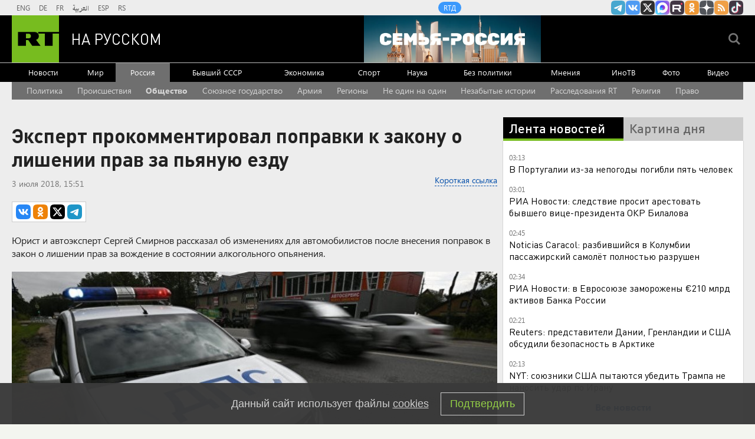

--- FILE ---
content_type: text/html
request_url: https://tns-counter.ru/nc01a**R%3Eundefined*rt_ru/ru/UTF-8/tmsec=rt_ru/863826061***
body_size: -73
content:
8585751D697AA694X1769645716:8585751D697AA694X1769645716

--- FILE ---
content_type: text/css
request_url: https://ru.russiatoday.com/static/css/template.min.css?v=05202210_1965
body_size: 56253
content:
@charset "UTF-8";@import url(https://fonts.googleapis.com/css?family=Roboto:100,100i,300,300i,400,400i,500,500i,700,700i,900,900i&display=swap);@import url(https://fonts.googleapis.com/css?family=Montserrat:400,500,600,700,800,900);img,legend{border:0}*,legend,td,th{padding:0}.listing__rows_flex,.listing__rows_main-promobox,.rows,.rows__flex{-webkit-box-direction:normal;-webkit-box-orient:horizontal;align-content:stretch}.breaking__link,.listing__button,.rtcode{text-align:center}.link,.listing__button_main-news,.nav__link_popular-trends{text-decoration:none}article,aside,details,figcaption,figure,footer,header,hgroup,main,nav,section,summary{display:block}audio,canvas,progress,video{display:inline-block;vertical-align:baseline}audio:not([controls]){display:none;height:0}[hidden],template{display:none}a{background:0 0}a:active,a:hover{outline:0}abbr[title]{border-bottom:1px dotted}b,optgroup,strong{font-weight:700}dfn{font-style:italic}mark{background:#ff0;color:#000}small{font-size:80%}sub,sup{font-size:75%;line-height:0;position:relative;vertical-align:baseline}sup{top:-.5em}sub{bottom:-.25em}svg:not(:root){overflow:hidden}hr{-webkit-box-sizing:content-box;box-sizing:content-box;height:0}pre,textarea{overflow:auto}code,kbd,pre,samp{font-family:monospace,monospace;font-size:1em}button,input,optgroup,select,textarea{color:inherit;font:inherit;margin:0}.listing__heading_main-section,.listing__heading_top-news,.rows__heading_main-sport{color:#000;font-weight:700}.listing__heading_main-opinion,.listing__heading_main-section,.listing__heading_picture-of-day,.listing__heading_top-news,.rows__column-title_olimp-rio,.rows__heading_main-sport{font-family:'DIN Pro'}button{overflow:visible}button,select{text-transform:none}button,html input[type=button],input[type=reset],input[type=submit]{-webkit-appearance:button;cursor:pointer}button[disabled],html input[disabled]{cursor:default}button::-moz-focus-inner,input::-moz-focus-inner{border:0;padding:0}input{line-height:normal}input[type=checkbox],input[type=radio]{-webkit-box-sizing:border-box;box-sizing:border-box;padding:0}input[type=number]::-webkit-inner-spin-button,input[type=number]::-webkit-outer-spin-button{height:auto}input[type=search]{-webkit-appearance:textfield;-webkit-box-sizing:content-box;box-sizing:content-box}input[type=search]::-webkit-search-cancel-button,input[type=search]::-webkit-search-decoration{-webkit-appearance:none}fieldset{border:1px solid silver;margin:0 2px;padding:.35em .625em .75em}table{border-collapse:collapse;border-spacing:0}@font-face{font-family:iconfonts;font-weight:400;font-style:normal;src:url(/static/fonts/icon/iconfonts.eot?70174781);src:url(/static/fonts/icon/iconfonts.eot?70174781#iefix) format("embedded-opentype"),url(/static/fonts/icon/iconfonts.woff?70174781) format("woff"),url(/static/fonts/icon/iconfonts.ttf?70174781) format("truetype"),url(/static/fonts/icon/iconfonts.svg?70174781#iconfonts) format("svg")}@font-face{font-family:'DIN Pro';src:url(/static/fonts/dinpro/DINPro.eot);src:url(/static/fonts/dinpro/DINPro.eot?#iefix) format("embedded-opentype"),url(/static/fonts/dinpro/DINPro.ttf) format("truetype"),url(/static/fonts/dinpro/DINPro.svg?#iefix) format("svg");font-weight:400;font-style:normal}@font-face{font-family:'Din Pro';font-weight:700;font-style:normal;src:url(/static/fonts/dinpro/DINPro-Bold.eot);src:url(/static/fonts/dinpro/DINPro-Bold.eot?#iefix) format("embedded-opentype"),url(/static/fonts/dinpro/DINPro-Bold.ttf) format("truetype"),url(/static/fonts/dinpro/DINPro-Bold.svg) format("svg")}@font-face{font-family:'Din Pro';font-weight:500;font-style:normal;src:url(/static/fonts/dinpro/DINPro-Medium.eot);src:url(/static/fonts/dinpro/DINPro-Medium.eot?#iefix) format("embedded-opentype"),url(/static/fonts/dinpro/DINPro-Medium.ttf) format("truetype"),url(/static/fonts/dinpro/DINPro-Medium.svg) format("svg")}@font-face{font-family:'Segoe UI Regular';src:url(/static/fonts/Segoe/SegoeUI.eot);src:url(/static/fonts/Segoe/SegoeUI.eot?#iefix) format("embedded-opentype"),url(/static/fonts/Segoe/SegoeUI.woff) format("woff"),url(/static/fonts/Segoe/SegoeUI.ttf) format("truetype");font-weight:400;font-style:normal}@font-face{font-family:'Segoe UI Regular';src:url(/static/fonts/Segoe/SegoeUI-Bold.eot);src:url(/static/fonts/Segoe/SegoeUI-Bold.eot?#iefix) format("embedded-opentype"),url(/static/fonts/Segoe/SegoeUI-Bold.woff) format("woff"),url(/static/fonts/Segoe/SegoeUI-Bold.ttf) format("truetype");font-weight:700;font-style:normal}*{margin:0}html{-ms-text-size-adjust:100%;-webkit-text-size-adjust:100%;font-size:100.01%}body{overflow-anchor:none}body,html{height:100%}.hide{display:none!important}.copyright__logo::after,.cover__count-images::after,.cover__count-images_xxx::after,.input-calendar__wrapper_js::after,.input-calendar__wrapper_js:hover::after,.logo__image,.spot-im-above-min-count::after,.spot-im-above-min-count:hover::after{display:inline-block;background-image:url(/static/sprite1/sprite.png);background-image:-webkit-linear-gradient(transparent,transparent),url(/static/sprite1/sprite.svg);background-image:-o-linear-gradient(transparent,transparent),url(/static/sprite1/sprite.svg);background-image:-webkit-gradient(linear,left top,left bottom,from(transparent),to(transparent)),url(/static/sprite1/sprite.svg);background-image:linear-gradient(transparent,transparent),url(/static/sprite1/sprite.svg)}.column__content_all-news_right,.column__content_article-page_right,.column__content_section-index_right,.listing__rows_flex,.listing__rows_main-gallery,.listing__rows_main-opinion,.listing__rows_main-promobox,.listing__rows_main-sport,.listing__rows_main-video,.listing__rows_partners-news,.listing__rows_photo-section,.listing__rows_sections,.listing__rows_us-elections2016,.listing__rows_uselections-media,.rows,.rows__flex,.today-media__rows_article{display:-webkit-box;display:-moz-flex;display:-ms-flexbox;display:flex}.listing__column,.rows__column{display:inline-block;vertical-align:top}.card__date_main-news,.card__date_short-news{font-size:1.2em;line-height:1.33333em}.card__author_us-elections2016,.card__date_all-news,.card__date_main-opinion,.card__date_us-elections2016{font-size:1.2em;line-height:2.5em}.card__summary_main-promo_1,.card__summary_main-promobox,.card__summary_main-section_1,.card__summary_main-sport_singly,.card__summary_sections,.card__summary_us-elections2016{font-size:1.4em;line-height:1.42857em}.card__trend_sections,.card__trend_us-elections2016{font-size:1.4em;line-height:1.57143em}.listing__button_main-news,.listing__button_short-news{font-size:1.6em;line-height:.625em}.card__heading_articles-category,.card__heading_foreign-press,.card__heading_main-gallery,.card__heading_main-news,.card__heading_main-opinion,.card__heading_main-promo,.card__heading_main-section,.card__heading_main-sport,.card__heading_main-video,.card__heading_partners-news,.card__heading_picture-of-day,.card__heading_short-news,.card__heading_top-news,.card__heading_uselections-media,.card__summary_all-news,.column__heading_article-page,.column__heading_picture-of-day,.column__heading_side-banner{font-size:1.6em;line-height:1.25em}.card__author_main-opinion,.card__heading_main-promo_1,.card__heading_main-promobox,.card__heading_main-section_1,.card__heading_main-sport_singly,.card__heading_partners-news_1,.card__heading_partners-news_2,.card__heading_partners-news_3,.card__heading_sections,.card__heading_us-elections2016{font-size:1.8em;line-height:1.33333em}.card__heading_all-news{font-size:2.4em;line-height:1.33333em}.listing__heading_main-gallery,.listing__heading_main-news,.listing__heading_main-opinion,.listing__heading_main-promo,.listing__heading_main-section,.listing__heading_main-video,.listing__heading_partners-news,.listing__heading_picture-of-day,.listing__heading_top-news,.listing__heading_uselections-media,.rows__heading_main-sport{font-size:2.2em;line-height:1.63636em}.category-header__title_all-news,.category-header__title_section-index{font-size:3.2em;line-height:1.0625em}.column__card_france-elections,.column__card_us-elections2016,.column__cell_main-news_right,.comments__wrapper,.external-widget__today-media,.layout__column_allnews,.layout__column_allnews_banner,.listing__column_all-news,.listing__column_main-promobox,.listing__column_main-promobox_1,.listing__column_main-promobox_foreign-press,.listing__column_partners-news,.listing__column_partners-news_1,.listing__column_partners-news_2,.listing__column_partners-news_3,.listing__column_photo-section,.listing__column_sections,.listing__column_us-elections2016,.listing__content_articles-category,.listing__content_picture-of-day,.listing_foreign-press_right,.listing_short-news,.rows__column_all-news_right .listing__content_top-news,.rows__column_article-page_right .listing__content_top-news,.rows__column_main,.rows__column_main-promo,.rows__column_main_business,.rows__column_main_feed-news,.rows__column_main_science,.rows__column_section-index_right .listing__content_top-news,.rows_main-sport,.smi2-article .sk_item_inner_85427,.smi2adblock-right table,.today-media__item_article{-webkit-box-shadow:0 0 1px 0 #666;box-shadow:0 0 1px 0 #666;-moz-box-shadow:0 0 1px 0 #666}.article__date-author-shortcode_article-page::after,.article__tags-trends::after,.article_article-page:after,.banners_yandex::after,.card__wrapper_photo-section_1::after,.card_articles-category::after,.card_olympics-2016::after,.card_picture-of-day::after,.card_top-news::after,.header__content:after,.header__section_border-bottom_gray:after,.header__section_gray:after,.listing__button{clear:both;content:' ';display:block}.column__content_all-news_right,.column__content_article-page_right,.column__content_section-index_right,.listing__rows_main-gallery,.listing__rows_main-opinion,.listing__rows_main-sport,.listing__rows_main-video,.listing__rows_partners-news,.listing__rows_photo-section,.listing__rows_sections,.listing__rows_us-elections2016,.listing__rows_uselections-media,.today-media__rows_article{-webkit-box-direction:normal;-webkit-box-orient:horizontal;-ms-flex-direction:row;flex-direction:row;-ms-flex-wrap:wrap;flex-wrap:wrap;-webkit-box-pack:start;-ms-flex-pack:start;justify-content:flex-start;-ms-flex-line-pack:stretch;align-content:stretch;-webkit-box-align:stretch;-ms-flex-align:stretch;-moz-align-items:stretch;align-items:stretch}.rows__column_all-news_right,.rows__column_article-page_right,.rows__column_section-index_right{width:32.52688%;-ms-flex:0 0 32.52688%;-webkit-box-flex:0;flex:0 0 32.52688%;margin-left:.40323%;margin-right:.40323%}@media all and (max-width:1024px){.rows__column_all-news_right,.rows__column_article-page_right,.rows__column_section-index_right{width:32.35677%;-ms-flex:0 0 32.35677%;-webkit-box-flex:0;flex:0 0 32.35677%;margin-right:.48828%;margin-left:.48828%}}@media all and (max-width:864px){.rows__column_all-news_right,.rows__column_article-page_right,.rows__column_section-index_right{width:98.84259%;-ms-flex:0 0 98.84259%;-webkit-box-flex:0;flex:0 0 98.84259%;margin-right:.5787%;margin-left:.5787%}}@media all and (max-width:684px){.rows__column_all-news_right,.rows__column_article-page_right,.rows__column_section-index_right{width:98.53801%;-ms-flex:0 0 98.53801%;-webkit-box-flex:0;flex:0 0 98.53801%;margin-right:.73099%;margin-left:.73099%}}@media all and (max-width:479px){.rows__column_all-news_right,.rows__column_article-page_right,.rows__column_section-index_right{width:97.91232%;-ms-flex:0 0 97.91232%;-webkit-box-flex:0;flex:0 0 97.91232%;margin-right:1.04384%;margin-left:1.04384%}}.column__content_all-news_right,.column__content_article-page_right,.column__content_section-index_right{margin-left:-1.20944%;margin-right:-1.20944%}@media all and (max-width:1024px){.column__content_all-news_right,.column__content_article-page_right,.column__content_section-index_right{margin-left:-1.46455%;margin-right:-1.46455%}}@media all and (max-width:864px){.column__content_all-news_right,.column__content_article-page_right,.column__content_section-index_right{margin-left:-.5787%;margin-right:-.5787%}}@media all and (max-width:684px){.column__content_all-news_right,.column__content_article-page_right,.column__content_section-index_right{margin-left:-.73099%;margin-right:-.73099%}}@media all and (max-width:479px){.column__content_all-news_right,.column__content_article-page_right,.column__content_section-index_right{margin-left:-1.04384%;margin-right:-1.04384%}}.rows_all-news,.rows_article-page,.rows_section-index{margin-left:-.40323%;margin-right:-.40323%}@media all and (max-width:1024px){.rows_all-news,.rows_article-page,.rows_section-index{margin-left:-.48828%;margin-right:-.48828%}}@media all and (max-width:864px){.rows_all-news,.rows_article-page,.rows_section-index{margin-left:-.5787%;margin-right:-.5787%}}@media all and (max-width:684px){.rows_all-news,.rows_article-page,.rows_section-index{margin-left:-.73099%;margin-right:-.73099%}}@media all and (max-width:479px){.rows_all-news,.rows_article-page,.rows_section-index{margin-left:-1.04384%;margin-right:-1.04384%}}.listing__column_main-gallery,.listing__column_main-video,.listing__column_uselections-media{width:50%;-ms-flex:0 0 50%;-webkit-box-flex:0;flex:0 0 50%;margin-left:0;margin-right:0}@media all and (max-width:1024px){.listing__column_main-gallery,.listing__column_main-video,.listing__column_uselections-media{width:50%;-ms-flex:0 0 50%;-webkit-box-flex:0;flex:0 0 50%;margin-right:0;margin-left:0}}@media all and (max-width:864px){.listing__column_main-gallery,.listing__column_main-video,.listing__column_uselections-media{width:50%;-ms-flex:0 0 50%;-webkit-box-flex:0;flex:0 0 50%;margin-right:0;margin-left:0}}@media all and (max-width:684px){.listing__column_main-gallery,.listing__column_main-video,.listing__column_uselections-media{width:50%;-ms-flex:0 0 50%;-webkit-box-flex:0;flex:0 0 50%;margin-right:0;margin-left:0}}@media all and (max-width:479px){.listing__column_main-gallery,.listing__column_main-video,.listing__column_uselections-media{width:100%;-ms-flex:0 0 100%;-webkit-box-flex:0;flex:0 0 100%;margin-right:0;margin-left:0}}.listing__column_main-opinion{width:24.19355%;-ms-flex:0 0 24.19355%;-webkit-box-flex:0;flex:0 0 24.19355%;margin-left:.40323%;margin-right:.40323%}@media all and (max-width:1024px){.listing__column_main-opinion{width:24.02344%;-ms-flex:0 0 24.02344%;-webkit-box-flex:0;flex:0 0 24.02344%;margin-right:.48828%;margin-left:.48828%}}@media all and (max-width:864px){.listing__column_main-opinion{width:48.84259%;-ms-flex:0 0 48.84259%;-webkit-box-flex:0;flex:0 0 48.84259%;margin-right:.5787%;margin-left:.5787%}}@media all and (max-width:684px){.listing__column_main-opinion{width:48.53801%;-ms-flex:0 0 48.53801%;-webkit-box-flex:0;flex:0 0 48.53801%;margin-right:.73099%;margin-left:.73099%}}@media all and (max-width:479px){.listing__column_main-opinion{width:97.91232%;-ms-flex:0 0 97.91232%;-webkit-box-flex:0;flex:0 0 97.91232%;margin-right:1.04384%;margin-left:1.04384%}}.listing__column_photo-section{width:24.19355%;-ms-flex:0 0 24.19355%;-webkit-box-flex:0;flex:0 0 24.19355%;margin-left:.40323%;margin-right:.40323%}@media all and (max-width:1024px){.listing__column_photo-section{width:24.02344%;-ms-flex:0 0 24.02344%;-webkit-box-flex:0;flex:0 0 24.02344%;margin-right:.48828%;margin-left:.48828%}}@media all and (max-width:864px){.listing__column_photo-section{width:32.17593%;-ms-flex:0 0 32.17593%;-webkit-box-flex:0;flex:0 0 32.17593%;margin-right:.5787%;margin-left:.5787%}}@media all and (max-width:684px){.listing__column_photo-section{width:98.53801%;-ms-flex:0 0 98.53801%;-webkit-box-flex:0;flex:0 0 98.53801%;margin-right:.73099%;margin-left:.73099%}}@media all and (max-width:479px){.listing__column_photo-section{width:97.91232%;-ms-flex:0 0 97.91232%;-webkit-box-flex:0;flex:0 0 97.91232%;margin-right:1.04384%;margin-left:1.04384%}}.rows__column_four-four-two-one{width:24.19355%;-ms-flex:0 0 24.19355%;-webkit-box-flex:0;flex:0 0 24.19355%;margin-left:.40323%;margin-right:.40323%}@media all and (max-width:1024px){.rows__column_four-four-two-one{width:24.02344%;-ms-flex:0 0 24.02344%;-webkit-box-flex:0;flex:0 0 24.02344%;margin-right:.48828%;margin-left:.48828%}}@media all and (max-width:864px){.rows__column_four-four-two-one{width:48.84259%;-ms-flex:0 0 48.84259%;-webkit-box-flex:0;flex:0 0 48.84259%;margin-right:.5787%;margin-left:.5787%}}@media all and (max-width:684px){.rows__column_four-four-two-one{width:98.53801%;-ms-flex:0 0 98.53801%;-webkit-box-flex:0;flex:0 0 98.53801%;margin-right:.73099%;margin-left:.73099%}}@media all and (max-width:479px){.rows__column_four-four-two-one{width:97.91232%;-ms-flex:0 0 97.91232%;-webkit-box-flex:0;flex:0 0 97.91232%;margin-right:1.04384%;margin-left:1.04384%}}.listing__column_partners-news,.listing__column_partners-news_1,.listing__column_partners-news_2,.listing__column_partners-news_3,.rows__column_three-three-three-one,.today-media__item_article{width:32.52688%;-ms-flex:0 0 32.52688%;-webkit-box-flex:0;flex:0 0 32.52688%;margin-left:.40323%;margin-right:.40323%}@media all and (max-width:1024px){.listing__column_partners-news,.listing__column_partners-news_1,.listing__column_partners-news_2,.listing__column_partners-news_3,.rows__column_three-three-three-one,.today-media__item_article{width:32.35677%;-ms-flex:0 0 32.35677%;-webkit-box-flex:0;flex:0 0 32.35677%;margin-right:.48828%;margin-left:.48828%}}@media all and (max-width:864px){.listing__column_partners-news,.listing__column_partners-news_1,.listing__column_partners-news_2,.listing__column_partners-news_3,.rows__column_three-three-three-one,.today-media__item_article{width:32.17593%;-ms-flex:0 0 32.17593%;-webkit-box-flex:0;flex:0 0 32.17593%;margin-right:.5787%;margin-left:.5787%}}@media all and (max-width:684px){.listing__column_partners-news,.listing__column_partners-news_1,.listing__column_partners-news_2,.listing__column_partners-news_3,.rows__column_three-three-three-one,.today-media__item_article{width:98.53801%;-ms-flex:0 0 98.53801%;-webkit-box-flex:0;flex:0 0 98.53801%;margin-right:.73099%;margin-left:.73099%}}@media all and (max-width:479px){.listing__column_partners-news,.listing__column_partners-news_1,.listing__column_partners-news_2,.listing__column_partners-news_3,.rows__column_three-three-three-one,.today-media__item_article{width:97.91232%;-ms-flex:0 0 97.91232%;-webkit-box-flex:0;flex:0 0 97.91232%;margin-right:1.04384%;margin-left:1.04384%}}.rows__column_three-three-two-one{width:32.52688%;-ms-flex:0 0 32.52688%;-webkit-box-flex:0;flex:0 0 32.52688%;margin-left:.40323%;margin-right:.40323%}@media all and (max-width:1024px){.rows__column_three-three-two-one{width:32.35677%;-ms-flex:0 0 32.35677%;-webkit-box-flex:0;flex:0 0 32.35677%;margin-right:.48828%;margin-left:.48828%}}@media all and (max-width:864px){.rows__column_three-three-two-one{width:48.84259%;-ms-flex:0 0 48.84259%;-webkit-box-flex:0;flex:0 0 48.84259%;margin-right:.5787%;margin-left:.5787%}}@media all and (max-width:684px){.rows__column_three-three-two-one{width:98.53801%;-ms-flex:0 0 98.53801%;-webkit-box-flex:0;flex:0 0 98.53801%;margin-right:.73099%;margin-left:.73099%}}@media all and (max-width:479px){.rows__column_three-three-two-one{width:97.91232%;-ms-flex:0 0 97.91232%;-webkit-box-flex:0;flex:0 0 97.91232%;margin-right:1.04384%;margin-left:1.04384%}}.rows__column_main_feed-news,.rows__column_three-three-one{width:32.52688%;-ms-flex:0 0 32.52688%;-webkit-box-flex:0;flex:0 0 32.52688%;margin-left:.40323%;margin-right:.40323%}@media all and (max-width:1024px){.rows__column_main_feed-news,.rows__column_three-three-one{width:32.35677%;-ms-flex:0 0 32.35677%;-webkit-box-flex:0;flex:0 0 32.35677%;margin-right:.48828%;margin-left:.48828%}}@media all and (max-width:864px){.rows__column_main_feed-news,.rows__column_three-three-one{width:98.84259%;-ms-flex:0 0 98.84259%;-webkit-box-flex:0;flex:0 0 98.84259%;margin-right:.5787%;margin-left:.5787%}}@media all and (max-width:684px){.rows__column_main_feed-news,.rows__column_three-three-one{width:98.53801%;-ms-flex:0 0 98.53801%;-webkit-box-flex:0;flex:0 0 98.53801%;margin-right:.73099%;margin-left:.73099%}}@media all and (max-width:479px){.rows__column_main_feed-news,.rows__column_three-three-one{width:97.91232%;-ms-flex:0 0 97.91232%;-webkit-box-flex:0;flex:0 0 97.91232%;margin-right:1.04384%;margin-left:1.04384%}}.rows__column_main-gallery,.rows__column_two-two-one{width:49.19355%;-ms-flex:0 0 49.19355%;-webkit-box-flex:0;flex:0 0 49.19355%;margin-left:.40323%;margin-right:.40323%}@media all and (max-width:1024px){.rows__column_main-gallery,.rows__column_two-two-one{width:49.02344%;-ms-flex:0 0 49.02344%;-webkit-box-flex:0;flex:0 0 49.02344%;margin-right:.48828%;margin-left:.48828%}}@media all and (max-width:864px){.rows__column_main-gallery,.rows__column_two-two-one{width:98.84259%;-ms-flex:0 0 98.84259%;-webkit-box-flex:0;flex:0 0 98.84259%;margin-right:.5787%;margin-left:.5787%}}@media all and (max-width:684px){.rows__column_main-gallery,.rows__column_two-two-one{width:98.53801%;-ms-flex:0 0 98.53801%;-webkit-box-flex:0;flex:0 0 98.53801%;margin-right:.73099%;margin-left:.73099%}}@media all and (max-width:479px){.rows__column_main-gallery,.rows__column_two-two-one{width:97.91232%;-ms-flex:0 0 97.91232%;-webkit-box-flex:0;flex:0 0 97.91232%;margin-right:1.04384%;margin-left:1.04384%}}.listing__column_sections{width:32.12353%;-ms-flex:0 0 32.12353%;-webkit-box-flex:0;flex:0 0 32.12353%;margin-left:.6049%;margin-right:.6049%}@media all and (max-width:1024px){.listing__column_sections{width:31.86834%;-ms-flex:0 0 31.86834%;-webkit-box-flex:0;flex:0 0 31.86834%;margin-right:.7325%;margin-left:.7325%}}@media all and (max-width:864px){.listing__column_sections{width:48.84259%;-ms-flex:0 0 48.84259%;-webkit-box-flex:0;flex:0 0 48.84259%;margin-right:.5787%;margin-left:.5787%}}@media all and (max-width:684px){.listing__column_sections{width:98.53801%;-ms-flex:0 0 98.53801%;-webkit-box-flex:0;flex:0 0 98.53801%;margin-right:.73099%;margin-left:.73099%}}@media all and (max-width:479px){.listing__column_sections{width:97.91232%;-ms-flex:0 0 97.91232%;-webkit-box-flex:0;flex:0 0 97.91232%;margin-right:1.04384%;margin-left:1.04384%}}.listing__column_us-elections2016{width:32.12353%;-ms-flex:0 0 32.12353%;-webkit-box-flex:0;flex:0 0 32.12353%;margin-left:.6049%;margin-right:.6049%}@media all and (max-width:1024px){.listing__column_us-elections2016{width:31.86834%;-ms-flex:0 0 31.86834%;-webkit-box-flex:0;flex:0 0 31.86834%;margin-right:.7325%;margin-left:.7325%}}@media all and (max-width:864px){.listing__column_us-elections2016{width:32.17593%;-ms-flex:0 0 32.17593%;-webkit-box-flex:0;flex:0 0 32.17593%;margin-right:.5787%;margin-left:.5787%}}@media all and (max-width:684px){.listing__column_us-elections2016{width:98.53801%;-ms-flex:0 0 98.53801%;-webkit-box-flex:0;flex:0 0 98.53801%;margin-right:.73099%;margin-left:.73099%}}@media all and (max-width:479px){.listing__column_us-elections2016{width:97.91232%;-ms-flex:0 0 97.91232%;-webkit-box-flex:0;flex:0 0 97.91232%;margin-right:1.04384%;margin-left:1.04384%}}.column__card_france-elections,.column__card_us-elections2016,.listing__column_sections_1,.listing__column_sections_6,.listing__column_sections_7,.listing__column_sections_banner,.listing__column_us-elections2016_banner{width:98.7902%;-ms-flex:0 0 98.7902%;-webkit-box-flex:0;flex:0 0 98.7902%;margin-left:.6049%;margin-right:.6049%}@media all and (max-width:1024px){.column__card_france-elections,.column__card_us-elections2016,.listing__column_sections_1,.listing__column_sections_6,.listing__column_sections_7,.listing__column_sections_banner,.listing__column_us-elections2016_banner{width:98.53501%;-ms-flex:0 0 98.53501%;-webkit-box-flex:0;flex:0 0 98.53501%;margin-right:.7325%;margin-left:.7325%}}@media all and (max-width:864px){.column__card_france-elections,.column__card_us-elections2016,.listing__column_sections_1,.listing__column_sections_6,.listing__column_sections_7,.listing__column_sections_banner,.listing__column_us-elections2016_banner{width:98.84259%;-ms-flex:0 0 98.84259%;-webkit-box-flex:0;flex:0 0 98.84259%;margin-right:.5787%;margin-left:.5787%}}@media all and (max-width:684px){.column__card_france-elections,.column__card_us-elections2016,.listing__column_sections_1,.listing__column_sections_6,.listing__column_sections_7,.listing__column_sections_banner,.listing__column_us-elections2016_banner{width:98.53801%;-ms-flex:0 0 98.53801%;-webkit-box-flex:0;flex:0 0 98.53801%;margin-right:.73099%;margin-left:.73099%}}@media all and (max-width:479px){.column__card_france-elections,.column__card_us-elections2016,.listing__column_sections_1,.listing__column_sections_6,.listing__column_sections_7,.listing__column_sections_banner,.listing__column_us-elections2016_banner{width:97.91232%;-ms-flex:0 0 97.91232%;-webkit-box-flex:0;flex:0 0 97.91232%;margin-right:1.04384%;margin-left:1.04384%}}.listing__column_photo-section_1{width:99.19355%;-ms-flex:0 0 99.19355%;-webkit-box-flex:0;flex:0 0 99.19355%;margin-left:.40323%;margin-right:.40323%}@media all and (max-width:1024px){.listing__column_photo-section_1{width:99.02344%;-ms-flex:0 0 99.02344%;-webkit-box-flex:0;flex:0 0 99.02344%;margin-right:.48828%;margin-left:.48828%}}@media all and (max-width:864px){.listing__column_photo-section_1{width:98.84259%;-ms-flex:0 0 98.84259%;-webkit-box-flex:0;flex:0 0 98.84259%;margin-right:.5787%;margin-left:.5787%}}@media all and (max-width:684px){.listing__column_photo-section_1{width:98.53801%;-ms-flex:0 0 98.53801%;-webkit-box-flex:0;flex:0 0 98.53801%;margin-right:.73099%;margin-left:.73099%}}@media all and (max-width:479px){.listing__column_photo-section_1{width:97.91232%;-ms-flex:0 0 97.91232%;-webkit-box-flex:0;flex:0 0 97.91232%;margin-right:1.04384%;margin-left:1.04384%}}.column__row_all-news_right,.column__row_article-page_right,.column__row_section-index_right{width:97.58113%;-ms-flex:0 0 97.58113%;-webkit-box-flex:0;flex:0 0 97.58113%;margin-left:1.20944%;margin-right:1.20944%}@media all and (max-width:1024px){.column__row_all-news_right,.column__row_article-page_right,.column__row_section-index_right{width:97.0709%;-ms-flex:0 0 97.0709%;-webkit-box-flex:0;flex:0 0 97.0709%;margin-right:1.46455%;margin-left:1.46455%}}@media all and (max-width:864px){.column__row_all-news_right,.column__row_article-page_right,.column__row_section-index_right{width:98.84259%;-ms-flex:0 0 98.84259%;-webkit-box-flex:0;flex:0 0 98.84259%;margin-right:.5787%;margin-left:.5787%}}@media all and (max-width:684px){.column__row_all-news_right,.column__row_article-page_right,.column__row_section-index_right{width:98.53801%;-ms-flex:0 0 98.53801%;-webkit-box-flex:0;flex:0 0 98.53801%;margin-right:.73099%;margin-left:.73099%}}@media all and (max-width:479px){.column__row_all-news_right,.column__row_article-page_right,.column__row_section-index_right{width:97.91232%;-ms-flex:0 0 97.91232%;-webkit-box-flex:0;flex:0 0 97.91232%;margin-right:1.04384%;margin-left:1.04384%}}.column__row_all-news_right-2,.column__row_all-news_right-3,.column__row_all-news_right-5,.column__row_all-news_right-6,.column__row_article-page_right-2,.column__row_article-page_right-3,.column__row_article-page_right-5,.column__row_article-page_right-6,.column__row_section-index_right-2,.column__row_section-index_right-3,.column__row_section-index_right-5,.column__row_section-index_right-6{width:97.58113%;-ms-flex:0 0 97.58113%;-webkit-box-flex:0;flex:0 0 97.58113%;margin-left:1.20944%;margin-right:1.20944%}@media all and (max-width:1024px){.column__row_all-news_right-2,.column__row_all-news_right-3,.column__row_all-news_right-5,.column__row_all-news_right-6,.column__row_article-page_right-2,.column__row_article-page_right-3,.column__row_article-page_right-5,.column__row_article-page_right-6,.column__row_section-index_right-2,.column__row_section-index_right-3,.column__row_section-index_right-5,.column__row_section-index_right-6{width:97.0709%;-ms-flex:0 0 97.0709%;-webkit-box-flex:0;flex:0 0 97.0709%;margin-right:1.46455%;margin-left:1.46455%}}@media all and (max-width:864px){.column__row_all-news_right-2,.column__row_all-news_right-3,.column__row_all-news_right-5,.column__row_all-news_right-6,.column__row_article-page_right-2,.column__row_article-page_right-3,.column__row_article-page_right-5,.column__row_article-page_right-6,.column__row_section-index_right-2,.column__row_section-index_right-3,.column__row_section-index_right-5,.column__row_section-index_right-6{width:98.84259%;-ms-flex:0 0 98.84259%;-webkit-box-flex:0;flex:0 0 98.84259%;margin-right:.5787%;margin-left:.5787%}}@media all and (max-width:684px){.column__row_all-news_right-2,.column__row_all-news_right-3,.column__row_all-news_right-5,.column__row_all-news_right-6,.column__row_article-page_right-2,.column__row_article-page_right-3,.column__row_article-page_right-5,.column__row_article-page_right-6,.column__row_section-index_right-2,.column__row_section-index_right-3,.column__row_section-index_right-5,.column__row_section-index_right-6{width:98.53801%;-ms-flex:0 0 98.53801%;-webkit-box-flex:0;flex:0 0 98.53801%;margin-right:.73099%;margin-left:.73099%}}@media all and (max-width:479px){.column__row_all-news_right-2,.column__row_all-news_right-3,.column__row_all-news_right-5,.column__row_all-news_right-6,.column__row_article-page_right-2,.column__row_article-page_right-3,.column__row_article-page_right-5,.column__row_article-page_right-6,.column__row_section-index_right-2,.column__row_section-index_right-3,.column__row_section-index_right-5,.column__row_section-index_right-6{width:97.91232%;-ms-flex:0 0 97.91232%;-webkit-box-flex:0;flex:0 0 97.91232%;margin-right:1.04384%;margin-left:1.04384%}}.listing__column_articles-category_right,.listing__column_picture-of-day,.listing__column_top-news_right{width:100%;-ms-flex:0 0 100%;-webkit-box-flex:0;flex:0 0 100%}@media all and (max-width:1024px){.listing__column_articles-category_right,.listing__column_picture-of-day,.listing__column_top-news_right{width:100%;-ms-flex:0 0 100%;-webkit-box-flex:0;flex:0 0 100%}}@media all and (max-width:864px){.listing__column_articles-category_right,.listing__column_picture-of-day,.listing__column_top-news_right{width:50%;-ms-flex:0 0 50%;-webkit-box-flex:0;flex:0 0 50%}}@media all and (max-width:684px){.listing__column_articles-category_right,.listing__column_picture-of-day,.listing__column_top-news_right{width:100%;-ms-flex:0 0 100%;-webkit-box-flex:0;flex:0 0 100%}}@media all and (max-width:479px){.listing__column_articles-category_right,.listing__column_picture-of-day,.listing__column_top-news_right{width:100%;-ms-flex:0 0 100%;-webkit-box-flex:0;flex:0 0 100%}}.listing__column_sections_2,.listing__column_sections_3,.listing__column_sections_4,.listing__column_sections_5{width:48.7902%;-ms-flex:0 0 48.7902%;-webkit-box-flex:0;flex:0 0 48.7902%;margin-left:.6049%;margin-right:.6049%}@media all and (max-width:1024px){.listing__column_sections_2,.listing__column_sections_3,.listing__column_sections_4,.listing__column_sections_5{width:48.53501%;-ms-flex:0 0 48.53501%;-webkit-box-flex:0;flex:0 0 48.53501%;margin-right:.7325%;margin-left:.7325%}}@media all and (max-width:864px){.listing__column_sections_2,.listing__column_sections_3,.listing__column_sections_4,.listing__column_sections_5{width:48.84259%;-ms-flex:0 0 48.84259%;-webkit-box-flex:0;flex:0 0 48.84259%;margin-right:.5787%;margin-left:.5787%}}@media all and (max-width:684px){.listing__column_sections_2,.listing__column_sections_3,.listing__column_sections_4,.listing__column_sections_5{width:98.53801%;-ms-flex:0 0 98.53801%;-webkit-box-flex:0;flex:0 0 98.53801%;margin-right:.73099%;margin-left:.73099%}}@media all and (max-width:479px){.listing__column_sections_2,.listing__column_sections_3,.listing__column_sections_4,.listing__column_sections_5{width:97.91232%;-ms-flex:0 0 97.91232%;-webkit-box-flex:0;flex:0 0 97.91232%;margin-right:1.04384%;margin-left:1.04384%}}.grid-listing{margin:0 -1.2098%}@media all and (max-width:1024px){.grid-listing{margin:0 -1.46499%}}@media all and (max-width:864px){.grid-listing{margin:0 -1.15741%}}@media all and (max-width:684px){.grid-listing{margin:0 -1.46199%}}@media all and (max-width:479px){.grid-listing{margin:0 -2.08768%}}.static-one{margin:0 1.2098%;width:97.5804%}@media all and (max-width:1024px){.static-one{margin:0 1.46499%;width:97.07002%}}@media all and (max-width:864px){.static-one{margin:0 1.15741%;width:97.68519%}}@media all and (max-width:684px){.static-one{margin:0 1.46199%;width:97.07602%}}@media all and (max-width:479px){.static-one{margin:0 2.08768%;width:95.82463%}}.right-one_high-two_med-one{width:100%}@media all and (max-width:864px){.right-one_high-two_med-one{margin:0 1.15741%;width:47.68519%}}@media all and (max-width:684px){.right-one_high-two_med-one{margin:0 1.46199%;width:97.07602%}}@media all and (max-width:479px){.right-one_high-two_med-one{margin:0;width:100%}}.start-four_to_low-one{width:23.06432%;margin:0 .96784%}@media all and (max-width:1024px){.start-four_to_low-one{width:22.65602%;margin:0 .96784%}}@media all and (max-width:864px){.start-four_to_low-one{width:31.48148%;margin:0 .92593%}}@media all and (max-width:684px){.start-four_to_low-one{width:47.66082%;margin:0 1.16959%}}@media all and (max-width:479px){.start-four_to_low-one{width:96.65971%;margin:0 1.67015%}}.static-three_med-two_low-one{margin:0 1.2098%;width:30.91374%}@media all and (max-width:1024px){.static-three_med-two_low-one{margin:0 1.46499%;width:30.40335%}}@media all and (max-width:864px){.static-three_med-two_low-one{margin:0 1.15741%;width:31.01852%}}@media all and (max-width:684px){.static-three_med-two_low-one{margin:0 1.46199%;width:47.07602%}}@media all and (max-width:479px){.static-three_med-two_low-one{margin:0 2.08768%;width:95.82463%}}.static-three_med-one{margin:0 1.2098%;width:30.91374%}@media all and (max-width:1024px){.static-three_med-one{margin:0 1.46499%;width:30.40335%}}@media all and (max-width:864px){.static-three_med-one{margin:0 1.15741%;width:31.01852%}}@media all and (max-width:684px){.static-three_med-one{margin:0 1.46199%;width:97.07602%}}@media all and (max-width:479px){.static-three_med-one{margin:0 2.08768%;width:95.82463%}}.static-four_to_low-one{margin:0 .80645%;width:23.3871%}@media all and (max-width:1024px){.static-four_to_low-one{margin:0 .97656%;width:23.04688%}}@media all and (max-width:864px){.static-four_to_low-one{margin:0 1.15741%;width:31.01852%}}@media all and (max-width:684px){.static-four_to_low-one{margin:0 1.46199%;width:47.07602%}}@media all and (max-width:479px){.static-four_to_low-one{margin:0 2.08768%;width:95.82463%}}.rows__flex{-ms-flex-direction:row;flex-direction:row;-ms-flex-wrap:wrap;flex-wrap:wrap;-webkit-box-pack:start;-ms-flex-pack:start;justify-content:flex-start;-ms-flex-line-pack:stretch;-webkit-box-align:start;-ms-flex-align:start;-moz-align-items:flex-start;align-items:flex-start}.rows__bottom{margin-bottom:20px!important}.rows_main-sport{background-color:#fff;position:relative}@media all and (max-width:864px){.rows_main-sport{margin-bottom:20px!important}}@media all and (min-width:479px){.rows_main-sport:after{content:'';position:absolute;width:1px;background-color:#ccc;top:0;margin:auto 0;bottom:0;left:50%}}.rows__heading_main-sport{background-color:#ededed;margin:-2px -2px 0;padding:0 2px 10px;position:relative;z-index:1}.rows__flex_main-sport{border-top:1px solid #ccc}.rows__column_all-news_right .listing__content_top-news,.rows__column_article-page_right .listing__content_top-news,.rows__column_section-index_right .listing__content_top-news{border-top:0}.rows__column_main-sport_left,.rows__column_main-sport_right{width:50%;-ms-flex:0 0 50%;-webkit-box-flex:0;flex:0 0 50%;margin-left:0;margin-right:0}@media all and (max-width:1024px){.rows__column_main-sport_left,.rows__column_main-sport_right{width:50%;-ms-flex:0 0 50%;-webkit-box-flex:0;flex:0 0 50%;margin-right:0;margin-left:0}}@media all and (max-width:864px){.rows__column_main-sport_left,.rows__column_main-sport_right{width:50%;-ms-flex:0 0 50%;-webkit-box-flex:0;flex:0 0 50%;margin-right:0;margin-left:0}.rows_top-news{margin-bottom:20px!important}}@media all and (max-width:684px){.rows__column_main-sport_left,.rows__column_main-sport_right{width:50%;-ms-flex:0 0 50%;-webkit-box-flex:0;flex:0 0 50%;margin-right:0;margin-left:0}.rows__column_main_science{margin-bottom:20px!important}}@media all and (max-width:479px){.rows__column_main-sport_left,.rows__column_main-sport_right{width:100%;-ms-flex:0 0 100%;-webkit-box-flex:0;flex:0 0 100%;margin-right:0;margin-left:0}.rows__column_main-sport_left{position:relative}}.rows__column_main-gallery{background-color:#000}@media (max-width:684px){.rows__column_nopolitics,.rows__column_world{margin-bottom:20px!important}}.rows__column_main,.rows__column_main_business,.rows__column_main_feed-news,.rows__column_main_science{background-color:#fff}.rows__column_main_promobox{display:-webkit-box;display:-ms-flexbox;display:flex;width:66.66667%;-ms-flex:0 0 66.66667%;-webkit-box-flex:0;flex:0 0 66.66667%}@media all and (max-width:1024px){.rows__column_main_promobox{width:66.66667%;-ms-flex:0 0 66.66667%;-webkit-box-flex:0;flex:0 0 66.66667%}}@media all and (max-width:864px){.rows__column_main_promobox{width:100%;-ms-flex:0 0 100%;-webkit-box-flex:0;flex:0 0 100%}}.rows__column_main_business{position:relative}.rows__column_main_business .listing__content{position:static}.listing__column_main-section_count,.rows{position:relative}.rows__column_main_poll{margin-top:44px;background-color:#565656}@media all and (max-width:684px){.rows__column_main_poll{margin-top:30px}}.rows__column_main-promo{background-color:#fff;margin-bottom:20px!important;position:relative}.rows_all-news{width:auto!important}.rows__column_all-news_left{width:65.86022%;-ms-flex:0 0 65.86022%;-webkit-box-flex:0;flex:0 0 65.86022%;margin:0 .40323%}@media all and (max-width:1024px){.rows__column_all-news_left{width:65.6901%;-ms-flex:0 0 65.6901%;-webkit-box-flex:0;flex:0 0 65.6901%;margin:0 .48828%}}@media all and (max-width:864px){.rows__column_all-news_left{width:98.84259%;-ms-flex:0 0 98.84259%;-webkit-box-flex:0;flex:0 0 98.84259%;margin-right:.5787%;margin-left:.5787%;margin-bottom:41px}}@media all and (max-width:684px){.rows__column_all-news_left{width:98.53801%;-ms-flex:0 0 98.53801%;-webkit-box-flex:0;flex:0 0 98.53801%;margin-right:.73099%;margin-left:.73099%}}@media all and (max-width:479px){.rows__column_all-news_left{width:97.91232%;-ms-flex:0 0 97.91232%;-webkit-box-flex:0;flex:0 0 97.91232%;margin-right:1.04384%;margin-left:1.04384%}}@media all and (max-width:864px){.rows__column_section-right_france-elections,.rows__column_section-right_us-elections2016{margin-top:48px!important}}.rows_section-index{width:auto!important}.rows__column_section-index_left{width:65.86022%;-ms-flex:0 0 65.86022%;-webkit-box-flex:0;flex:0 0 65.86022%;margin:0 .40323%}@media all and (max-width:1024px){.rows__column_section-index_left{width:65.6901%;-ms-flex:0 0 65.6901%;-webkit-box-flex:0;flex:0 0 65.6901%;margin:0 .48828%}}@media all and (max-width:864px){.rows__column_section-index_left{width:98.84259%;-ms-flex:0 0 98.84259%;-webkit-box-flex:0;flex:0 0 98.84259%;margin-right:.5787%;margin-left:.5787%;margin-bottom:41px}}@media all and (max-width:684px){.rows__column_section-index_left{width:98.53801%;-ms-flex:0 0 98.53801%;-webkit-box-flex:0;flex:0 0 98.53801%;margin-right:.73099%;margin-left:.73099%}}@media all and (max-width:479px){.rows__column_section-index_left{width:97.91232%;-ms-flex:0 0 97.91232%;-webkit-box-flex:0;flex:0 0 97.91232%;margin-right:1.04384%;margin-left:1.04384%}}.rows_article-page{width:auto!important}.rows__column_article-page_left{overflow:hidden;width:65.86022%;-ms-flex:0 0 65.86022%;-webkit-box-flex:0;flex:0 0 65.86022%;margin:0 .40323%}@media all and (max-width:1024px){.rows__column_article-page_left{width:65.6901%;-ms-flex:0 0 65.6901%;-webkit-box-flex:0;flex:0 0 65.6901%;margin:0 .48828%}}@media all and (max-width:864px){.rows__column_article-page_left{width:98.84259%;-ms-flex:0 0 98.84259%;-webkit-box-flex:0;flex:0 0 98.84259%;margin-right:.5787%;margin-left:.5787%;margin-bottom:41px}}@media all and (max-width:684px){.rows__column_article-page_left{width:98.53801%;-ms-flex:0 0 98.53801%;-webkit-box-flex:0;flex:0 0 98.53801%;margin-right:.73099%;margin-left:.73099%}}@media all and (max-width:479px){.rows__column_article-page_left{width:97.91232%;-ms-flex:0 0 97.91232%;-webkit-box-flex:0;flex:0 0 97.91232%;margin-right:1.04384%;margin-left:1.04384%}}.rows_wide{margin-left:-.40323%;margin-right:-.40323%}@media all and (max-width:1024px){.rows_wide{margin-left:-.48828%;margin-right:-.48828%}}@media all and (max-width:864px){.rows_wide{margin-left:-.5787%;margin-right:-.5787%}}@media all and (max-width:684px){.rows_wide{margin-left:-.73099%;margin-right:-.73099%}}@media all and (max-width:479px){.rows_wide{margin-left:-1.04384%;margin-right:-1.04384%}}.rows__column_66-66-100{width:65.86022%;-ms-flex:0 0 65.86022%;-webkit-box-flex:0;flex:0 0 65.86022%;margin:0 .40323%}@media all and (max-width:1024px){.rows__column_66-66-100{width:65.6901%;-ms-flex:0 0 65.6901%;-webkit-box-flex:0;flex:0 0 65.6901%}}@media all and (max-width:864px){.rows__column_66-66-100{width:98.84259%;-ms-flex:0 0 98.84259%;-webkit-box-flex:0;flex:0 0 98.84259%;margin:0 .5787%}}@media all and (max-width:684px){.rows__column_66-66-100{width:98.53801%;-ms-flex:0 0 98.53801%;-webkit-box-flex:0;flex:0 0 98.53801%;margin:0 .73099%}}@media all and (max-width:479px){.rows__column_66-66-100{width:97.91232%;-ms-flex:0 0 97.91232%;-webkit-box-flex:0;flex:0 0 97.91232%;margin:0 1.04384%}}.rows{width:100%;-ms-flex-direction:row;flex-direction:row;-ms-flex-wrap:wrap;flex-wrap:wrap;-webkit-box-pack:justify;-font-box-pack:justify;-ms-flex-pack:justify;justify-content:space-between;-ms-flex-line-pack:stretch}.rows__column{-webkit-align-self:stretch;-ms-flex-item-align:stretch;align-self:stretch}.rows__column_section-left{width:66.25677%;margin-right:.40323%}.rows__column_section-allnew,.rows__column_section-right{width:32.93677%;margin-left:.40323%}.rows__column_section-allnew{margin-top:1em}@media all and (max-width:1024px){.rows__column_section-left{width:66.17172%;margin-right:.48828%}.rows__column_section-allnew,.rows__column_section-right{width:32.85172%;margin-left:.48828%}}@media all and (max-width:864px){.rows__column_section-allnew,.rows__column_section-left,.rows__column_section-right{width:100%;margin:0}}.rows__column-title_olimp-rio{font-size:3em;font-weight:700;line-height:1.2em;margin-top:.66667em;margin-bottom:.5em;color:#000;width:65.73226%;margin-right:.96774%}@media all and (max-width:1024px){.rows__column-title_olimp-rio{width:65.52813%;margin-right:1.17188%}}@media all and (max-width:864px){.rows__column-title_olimp-rio{margin-top:.26667em;width:100%}}@media all and (max-width:684px){.rows__column-title_olimp-rio{font-size:1.8em;line-height:1.33333em;margin-top:.5em;margin-bottom:.55556em}}.rows__column_olimp-rio_left{width:65.73226%;margin-right:.96774%}@media all and (max-width:1024px){.rows__column_olimp-rio_left{width:65.52813%;margin-right:1.17188%}}@media all and (max-width:864px){.rows__column_olimp-rio_left{width:100%;margin:0}}.rows__column_olimp-rio_right{width:32.33226%;margin-left:.96774%}@media all and (max-width:1024px){.rows__column_olimp-rio_right{width:32.12812%;margin-left:1.17188%}}@media all and (max-width:864px){.rows__column_olimp-rio_right{width:100%;margin:0}}.listing__card_picture-of-day,.listing__card_top-news,.listing__card_top-news_right{margin:0!important}.listing__heading_top-news{padding:0 1px 8px}.listing__content_top-news{border-top:1px solid #ccc}.listing__rows_top-news{background-color:#fff;padding:0 10px 6px}.listing__column_top-news,.listing__column_top-news_right{border-top:1px solid #e6e6e6;padding:7px 0 9px}.listing__column_top-news{width:100%}.listing__column_top-news:first-child,.listing__column_top-news_right:first-child{border-top:0;padding-top:7px}@media all and (max-width:864px) and (min-width:684px){.listing__card_top-news_right{padding:0 10px}}.listing__heading_picture-of-day{font-weight:700;color:#000;padding:0 1px 8px}.listing__rows_picture-of-day{background-color:#fff;padding:0 10px 6px}.listing__column_picture-of-day{border-top:1px solid #e6e6e6;padding:7px 0 9px}.listing__column_picture-of-day:first-child{border-top:0;padding-top:7px}@media all and (max-width:864px) and (min-width:684px){.listing__card_picture-of-day{padding:0 10px}}.listing__heading_main-section_main-block-exclusive,.listing__heading_main-section_main-block-exclusive a{color:#093}.listing__heading_main-section_donbass .link{text-transform:uppercase;font-weight:400}.listing__rows_main-section{background-color:#fff;padding-bottom:10px}.listing__rows_main-section_donbass{background-color:transparent}.listing__column_main-section{width:100%}.listing__column_main-section_donbass:first-child>.listing__card{border-top:none}.listing__card_main-section{border-top:1px solid #e6e6e6;margin:0 10px!important;padding:10px 0}.listing__column_main-opinion,.listing__column_main-promobox,.listing__column_main-promobox_1{padding-bottom:10px;position:relative}.listing__card_main-section_1{margin:0 0 10px!important;padding-top:0}.listing__card_main-section_donbass .link{color:#fff}.listing_main-promobox{display:-webkit-box;display:-ms-flexbox;display:flex;-webkit-box-align:stretch;-ms-flex-align:stretch;align-items:stretch;width:100%}.listing__content_main-promobox{width:100%;display:-webkit-box;display:-ms-flexbox;display:flex;-webkit-box-align:stretch;-ms-flex-align:stretch;align-items:stretch}.listing__rows_main-promobox{-ms-flex-direction:row;flex-direction:row;-ms-flex-wrap:wrap;flex-wrap:wrap;-webkit-box-pack:justify;-font-box-pack:justify;-ms-flex-pack:justify;justify-content:space-between;-ms-flex-line-pack:stretch;width:100%!important;display:-webkit-box;display:-ms-flexbox;display:flex;-webkit-box-align:stretch;-ms-flex-align:stretch;align-items:stretch}.listing__column_main-promobox{width:48.54839%;-ms-flex:0 0 48.54839%;-webkit-box-flex:0;flex:0 0 48.54839%;margin-left:.72581%;margin-right:.72581%}@media all and (max-width:1024px){.listing__column_main-promobox{width:48.24219%;-ms-flex:0 0 48.24219%;-webkit-box-flex:0;flex:0 0 48.24219%;margin-right:.87891%;margin-left:.87891%}}@media all and (max-width:864px){.listing__column_main-promobox{width:48.61111%;-ms-flex:0 0 48.61111%;-webkit-box-flex:0;flex:0 0 48.61111%;margin-right:.69444%;margin-left:.69444%}}@media all and (max-width:684px){.listing__column_main-promobox{width:98.24561%;-ms-flex:0 0 98.24561%;-webkit-box-flex:0;flex:0 0 98.24561%;margin-right:.87719%;margin-left:.87719%}}@media all and (max-width:479px){.listing__column_main-promobox{width:97.49478%;-ms-flex:0 0 97.49478%;-webkit-box-flex:0;flex:0 0 97.49478%;margin-right:1.25261%;margin-left:1.25261%}}.listing__column_main-promobox_1{margin:0 .72581%}@media all and (max-width:1024px){.listing__column_main-promobox_1{width:64.90885%;-ms-flex:0 0 64.90885%;-webkit-box-flex:0;flex:0 0 64.90885%;margin:0 .87891%}}@media all and (max-width:864px){.listing__column_main-promobox_1{width:65.27778%;-ms-flex:0 0 65.27778%;-webkit-box-flex:0;flex:0 0 65.27778%;margin:0 .69444%}}@media all and (max-width:684px){.listing__column_main-promobox_1{width:98.24561%;-ms-flex:0 0 98.24561%;-webkit-box-flex:0;flex:0 0 98.24561%;margin-right:.87719%;margin-left:.87719%}}@media all and (max-width:479px){.listing__column_main-promobox_1{width:97.49478%;-ms-flex:0 0 97.49478%;-webkit-box-flex:0;flex:0 0 97.49478%;margin-right:1.25261%;margin-left:1.25261%}}.listing__column_main-promobox_foreign-press{margin:0 .72581%}@media all and (max-width:1024px){.listing__column_main-promobox_foreign-press{width:31.94444%;-ms-flex:0 0 31.94444%;-webkit-box-flex:0;flex:0 0 31.94444%;margin:0 .69444%}}@media all and (max-width:684px){.listing__column_main-promobox_foreign-press{width:98.24561%;-ms-flex:0 0 98.24561%;-webkit-box-flex:0;flex:0 0 98.24561%;margin-right:.87719%;margin-left:.87719%}}@media all and (max-width:479px){.listing__column_main-promobox_foreign-press{width:97.49478%;-ms-flex:0 0 97.49478%;-webkit-box-flex:0;flex:0 0 97.49478%;margin-right:1.25261%;margin-left:1.25261%}}.listing__column_main-promobox,.listing__column_main-promobox_1,.listing__column_main-promobox_foreign-press{border-top:0;background-color:#fff}.listing__column_main-promobox_1,.listing__column_main-promobox_foreign-press{margin-bottom:15px!important}@media all and (max-width:864px){.listing__column_main-promobox{margin-bottom:15px!important}}.listing__card_main-promobox{margin:0!important}.listing__column_main-promobox_donbass{background-color:#000}.listing__heading_main-opinion{font-weight:700;margin-bottom:8px}.listing__content_main-opinion{margin-left:-.40323%;margin-right:-.40323%}@media all and (max-width:1024px){.listing__content_main-opinion{margin-left:-.48828%;margin-right:-.48828%}}@media all and (max-width:864px){.listing__content_main-opinion{margin-left:-.5787%;margin-right:-.5787%}}@media all and (max-width:684px){.listing__content_main-opinion{margin-left:-.73099%;margin-right:-.73099%}}@media all and (max-width:479px){.listing__content_main-opinion{margin-left:-1.04384%;margin-right:-1.04384%}}.listing__column_main-opinion{-webkit-box-shadow:0 1px 2px -1px #666;box-shadow:0 1px 2px -1px #666;-moz-box-shadow:0 1px 2px -1px #666;background-color:#fff;margin-bottom:20px!important}.listing__heading_main-gallery,.listing__heading_main-video{padding:0 1px 8px;font-weight:700;color:#000;font-family:'DIN Pro'}.listing__card_main-opinion{margin:0!important}.listing__heading_main-gallery{background-color:#ededed;margin:0 -1px}.listing__content_main-gallery{margin-left:0;margin-right:0}@media all and (max-width:1024px){.listing__content_main-gallery{margin-left:0;margin-right:0}}@media all and (max-width:864px){.listing__content_main-gallery{margin-left:0;margin-right:0}}@media all and (max-width:684px){.listing__content_main-gallery{margin-left:0;margin-right:0}}@media all and (max-width:479px){.listing__content_main-gallery{margin-left:0;margin-right:0}}.listing__rows_main-gallery{background-color:#000}.listing__card_main-gallery{margin:0!important}.listing__heading_main-video{background-color:#ededed;margin:0 -1px}.listing__content_main-video{margin-left:0;margin-right:0}@media all and (max-width:1024px){.listing__content_main-video{margin-left:0;margin-right:0}}@media all and (max-width:864px){.listing__content_main-video{margin-left:0;margin-right:0}}@media all and (max-width:684px){.listing__content_main-video{margin-left:0;margin-right:0}}@media all and (max-width:479px){.listing__content_main-video{margin-left:0;margin-right:0}}.listing__rows_main-video{background-color:#000}.listing__card_main-video{margin:0!important}.listing_partners-news{padding:5px 5px 10px;border:3px solid #ccc;margin:20px 0}.listing__heading_partners-news{font-weight:700;font-family:'DIN Pro';color:#000;margin:0 .40323%;margin-bottom:8px!important}@media all and (max-width:1024px){.listing__heading_partners-news{margin:0 .48828%}}@media all and (max-width:684px){.listing__heading_partners-news{line-height:1.18182em;margin:0 .73099%}}@media all and (max-width:864px){.listing__heading_partners-news{margin:0 .5787%}}@media all and (max-width:684px){.listing__heading_partners-news{margin:0 .73099%}}@media all and (max-width:479px){.listing__heading_partners-news{margin:0 1.04384%}}.listing__card_partners-news{border-top:1px solid #e6e6e6;padding:10px 0;margin:0 10px!important}.listing__column_partners-news,.listing__column_partners-news_1,.listing__column_partners-news_2,.listing__column_partners-news_3{border-top:0;background-color:#fff;position:relative}.listing__column_partners-news::after,.listing__column_partners-news::before,.listing__column_partners-news_1::after,.listing__column_partners-news_1::before,.listing__column_partners-news_2::after,.listing__column_partners-news_2::before,.listing__column_partners-news_3::after,.listing__column_partners-news_3::before{position:absolute;content:'';bottom:0;width:100%;height:3px;background-color:#fff;z-index:1}.listing__column_partners-news::after,.listing__column_partners-news_1::after,.listing__column_partners-news_2::after,.listing__column_partners-news_3::after{left:0}@media all and (max-width:684px){.listing__column_partners-news_1,.listing__column_partners-news_2{margin-bottom:30px!important}}.listing__card_partners-news_1,.listing__card_partners-news_2,.listing__card_partners-news_3{margin:-1px 0 0!important;padding-top:0}.listing__rows_main-sport{margin-left:3.22581%;margin-right:3.22581%}@media all and (max-width:1024px){.listing__rows_main-sport{margin-left:3.90625%;margin-right:3.90625%}}@media all and (max-width:864px){.listing__rows_main-sport{margin-left:2.31481%;margin-right:2.31481%}}@media all and (max-width:684px){.listing__rows_main-sport{margin-left:2.92398%;margin-right:2.92398%}}@media all and (max-width:479px){.listing__rows_main-sport{margin-left:0;margin-right:0}}.listing__column_main-sport{border-top:1px solid #e6e6e6;padding:14px 10px}.listing__column_main-sport:first-child{padding-top:10px}@media all and (min-width:479px){.listing__column_main-sport:first-child{border-top:0}}@media all and (max-width:864px) and (min-width:684px){.listing__column_main-sport:nth-child(2){padding-top:10px}}.listing__card_main-sport{margin:0!important}.listing_main-news{background-color:#fff}.listing__heading_main-news{background-color:#000;font-weight:500;font-family:'DIN Pro';color:#fff;padding:0 10px;margin-bottom:16px}.listing__button_main-news,.listing__column_foreign-press:first-child .card__heading_foreign-press{color:#044faa;font-weight:700}.listing__column_main-news{width:100%;margin-bottom:16px!important}.listing__card_main-news{margin:0!important;padding:0 10px}.listing__button_main-news{margin-top:3px}.listing_foreign-press,.listing_foreign-press_right{padding:3px 10px 10px}.listing_foreign-press_right{background-color:#fff}.listing__column_foreign-press{padding:10px 0;border-top:1px solid #e6e6e6;width:100%}.listing__column_foreign-press .card__cover_foreign-press{display:none}.listing__column_foreign-press:first-child{border-top:0;padding-top:0}.listing__column_foreign-press:first-child .card__cover_foreign-press{display:block}.listing__card_foreign-press{margin:0!important}.listing__heading_main-promo{font-weight:700;font-family:'DIN Pro';color:#000}.listing__rows_main-promo{background-color:#fff;padding-bottom:10px}.listing__column_main-promo{width:100%}.listing__content_main-promo{position:inherit!important}.listing__column_main-promo_count{position:relative}.listing__card_main-promo{border-top:1px solid #e6e6e6;margin:0 10px!important;padding:10px 0}.listing__card_main-promo_1{margin:-1px 0 10px!important;padding-top:0}.listing__rows_all-news{margin-bottom:20px}.listing__column_all-news,.listing__column_all-news_banner{margin:10px 0;width:100%}.listing__column_all-news{background-color:#fff}.listing__card_all-news{margin:0!important;padding:10px}.listing__content_sections{margin-left:-.6049%;margin-right:-.6049%}@media all and (max-width:1024px){.listing__content_sections{margin-left:-.7325%;margin-right:-.7325%}}@media all and (max-width:864px){.listing__content_sections{margin-left:-.5787%;margin-right:-.5787%}}@media all and (max-width:684px){.listing__content_sections{margin-left:-.73099%;margin-right:-.73099%}.listing__button_sections{margin-top:0!important}}@media all and (max-width:479px){.listing__content_sections{margin-left:-1.04384%;margin-right:-1.04384%}}.listing__rows_sections{margin-bottom:10px}.listing__column_sections{background-color:#fff;margin-bottom:20px;-webkit-align-self:stretch;-ms-flex-item-align:stretch;align-self:stretch;position:relative}.listing__card_sections{margin:0!important}.listing__column_sections_banner{margin-bottom:20px}.listing_short-news{padding:20px 0;background-color:#fff}.listing__column_short-news{width:100%;margin-bottom:16px!important}.listing__card_short-news{margin:0!important;padding:0 10px}.listing__button_short-news{font-weight:700;color:#044faa;text-decoration:none;margin-top:3px;margin-bottom:20px}.listing__rows_articles-category{background-color:#fff;padding:0 10px 6px}.listing__column_articles-category,.listing__column_articles-category_right{border-top:1px solid #e6e6e6;padding:7px 0 9px}.listing__column_articles-category{width:100%}.listing__column_articles-category:first-child,.listing__column_articles-category_right:first-child{border-top:0;padding-top:7px}.listing__card_articles-category,.listing__card_articles-category_right{margin:0!important}@media all and (max-width:864px) and (min-width:684px){.listing__card_articles-category_right{padding:0 10px}}.listing__content_photo-section{margin-left:-.40323%;margin-right:-.40323%;margin-bottom:40px}@media all and (max-width:1024px){.listing__content_photo-section{margin-left:-.48828%;margin-right:-.48828%}}@media all and (max-width:864px){.listing__content_photo-section{margin-left:-.5787%;margin-right:-.5787%}}@media all and (max-width:684px){.listing__content_photo-section{margin-left:-.73099%;margin-right:-.73099%}.listing__button_photo-section{margin-top:0!important}}@media all and (max-width:479px){.listing__content_photo-section{margin-left:-1.04384%;margin-right:-1.04384%}}.listing__rows_photo-section{margin-bottom:10px}.listing__column_photo-section{background-color:#fff;margin-bottom:20px;-webkit-align-self:stretch;-ms-flex-item-align:stretch;align-self:stretch;position:relative}.listing__card_photo-section{margin:0!important}.listing__content_us-elections2016{margin-left:-.7325%;margin-right:-.7325%}@media all and (max-width:864px){.listing__content_us-elections2016{margin-left:-.5787%;margin-right:-.5787%}}@media all and (max-width:684px){.listing__content_us-elections2016{margin-left:-.73099%;margin-right:-.73099%}}@media all and (max-width:479px){.listing__content_us-elections2016{margin-left:-1.04384%;margin-right:-1.04384%}}.listing__column_us-elections2016{background-color:#fff;margin-bottom:20px;-webkit-align-self:stretch;-ms-flex-item-align:stretch;align-self:stretch;position:relative}.listing__card_us-elections2016{margin:0!important}.listing__column_us-elections2016_banner{background-color:#fff;margin-bottom:20px}.listing__heading_uselections-media{font-weight:700;font-family:'DIN Pro';background-color:#ededed;margin:0 -1px;padding:0 1px 8px;color:#000}.listing__content_uselections-media{margin-left:0;margin-right:0}@media all and (max-width:1024px){.listing__content_uselections-media{margin-left:0;margin-right:0}}@media all and (max-width:864px){.listing__content_uselections-media{margin-left:0;margin-right:0}}@media all and (max-width:684px){.listing__content_uselections-media{margin-left:0;margin-right:0}}@media all and (max-width:479px){.listing__content_uselections-media{margin-left:0;margin-right:0}}.listing__rows_uselections-media{background-color:#000}.listing__card_uselections-media{margin:0!important}.listing__column_foreign-press .card__cover{display:none}.listing__column_foreign-press:first-child .card__cover{display:block}@media all and (max-width:684px){.listing__button_grid{margin:0 1.46199%}}@media all and (max-width:479px){.listing__button_grid{margin:0 2.08768%}}.listing__banners,.listing__card{margin-top:2em;margin-bottom:1em}.listing__column_all-new{width:100%}@media all and (max-width:864px){.listing_all-new{margin-bottom:2.4em}}@media all and (max-width:684px){.listing__button{margin-top:2em}}.listing_videos-page{margin-bottom:.2em}.listing__heading_videos{font-size:2.2em;font-weight:700;line-height:.63636em;padding-bottom:.45455em;margin-bottom:.18182em;font-family:'DIN Pro';color:#044faa;border-bottom:.13636em solid #e6e6e6}.listing__card_videos{margin:.6em 0 0}.listing__card_videos-page{margin-bottom:.6em}@media all and (max-width:864px){.listing_videos-page{margin-top:2em;margin-bottom:1.4em}.listing_videos{margin:0 -1.15741%}.listing__heading_videos{margin:0 1.15741%;width:97.68519%}}@media all and (max-width:684px){.listing_videos{margin:0 -1.46199%}.listing__heading_videos{margin:0 1.46199%;width:97.07602%}}@media all and (max-width:479px){.listing_videos{margin:0}.listing__heading_videos{margin:0;width:100%}}@media all and (max-width:684px){.listing_video-section{margin-top:1em;margin-bottom:2em}.listing__card_video-section{margin-top:1em}}@media all and (max-width:479px){.listing_video-section{margin-top:1.9em}}@media all and (min-width:684px){.listing_videoclub-section{margin-bottom:6em}}@media all and (max-width:684px){.listing_videoclub-section{margin-top:1em;margin-bottom:3em}.listing__card_videoclub-section_loop{margin-top:0;margin-bottom:1.9em}.listing__card_videoclub-section{margin-top:1em}}.listing__content{position:relative}.listing__rows{width:auto}.listing__rows_flex{-ms-flex-direction:row;flex-direction:row;-ms-flex-wrap:wrap;flex-wrap:wrap;-webkit-box-pack:start;-ms-flex-pack:start;justify-content:flex-start;-ms-flex-line-pack:stretch;-webkit-box-align:stretch;-ms-flex-align:stretch;-moz-align-items:stretch;align-items:stretch}.listing__column{list-style:none}@media all and (max-width:479px){.listing__card_importantnews{margin-bottom:0}}.listing__rows_all-autors{display:-webkit-box;display:-ms-flexbox;display:flex;-ms-flex-wrap:wrap;flex-wrap:wrap}.listing__column_all-autors{-ms-flex-preferred-size:50%;flex-basis:50%}.listing__card_all-autors{margin:0;padding:28px 28px 0 0}.listing__column_all-autors:nth-child(-n+2)>.listing__card_all-autors{padding-top:0}.listing__column_autor-card:first-child{display:block;margin-bottom:16px}.listing .author-card__date{font-size:13px;line-height:1.25em;color:#757575}.listing .author-card__title{font-size:18px;line-height:1.25em;font-weight:700}@media all and (max-width:864px){.listing__rows_all-autors{-webkit-box-orient:vertical;-webkit-box-direction:normal;-ms-flex-direction:column;flex-direction:column;-ms-flex-wrap:nowrap;flex-wrap:nowrap}.listing__column_all-autors{-ms-flex-preferred-size:100%;flex-basis:100%}.listing__column_all-autors:nth-child(2)>.listing__card_all-autors{padding-top:28px}.listing__card_all-autors{padding-right:0}.listing__column_autor-card:first-child{margin-bottom:8px}.listing .author-card__title{font-size:16px}}.listing__card_evro-football{background-color:#fff;padding:1em}.listing__card_olympics-2016{margin:0 0 3.8em}@media all and (max-width:684px){.listing__card_olympics-2016{margin:0 0 1.8em}}.listing__heading_main-promo,.listing__heading_main-section{background-color:#ededed;margin:-2px -2px 0;padding:0 2px 10px}.listing__heading_main-section_donbass{position:relative;background:url(/static/img/ukraina/header_banner.jpg) center no-repeat;color:#fff;margin:0;padding:25px 10px;text-align:center;-webkit-background-size:cover;background-size:cover}.listing__heading_main-section_donbass::after{content:'';display:block;position:absolute;bottom:0;left:0;height:20px;width:100%;background:#000;background:-webkit-gradient(linear,left bottom,left top,from(black),to(transparent));background:-webkit-linear-gradient(bottom,#000 0,transparent 100%);background:-o-linear-gradient(bottom,#000 0,transparent 100%);background:linear-gradient(0deg,#000 0,transparent 100%)}.listing__column_main-promobox_1,.listing__column_main-promobox_foreign-press{width:48.52%;-webkit-box-flex:0;-ms-flex:0 0 48.52%;flex:0 0 48.52%}@media (max-width:1024px){.listing__column_main-promobox_1,.listing__column_main-promobox_foreign-press{width:48.4%;-webkit-box-flex:0;-ms-flex:0 0 48.4%;flex:0 0 48.4%}}@media (max-width:864px){.listing__column_main-promobox_1,.listing__column_main-promobox_foreign-press{width:48.6%;-webkit-box-flex:0;-ms-flex:0 0 48.6%;flex:0 0 48.6%}}@media (max-width:684px){.listing__column_main-promobox_1,.listing__column_main-promobox_foreign-press{width:98.24561%;-webkit-box-flex:0;-ms-flex:0 0 98.24561%;flex:0 0 98.24561%;margin-right:.87719%;margin-left:.87719%}}.column__cell_main-news_right{background-color:#fff;padding:0 0 10px!important;margin-bottom:1px}.column__content_all-news_right{padding-top:25px}@media all and (max-width:864px){.column__content_all-news_right{padding-top:0}}.column__row_all-news_right{margin-bottom:20px}.column__row_all-news_right .column__cell{margin:0!important;padding:0!important}.column__row_section-index_right{margin-bottom:20px}.column__row_section-index_right .column__cell{margin:0!important;padding:0!important}.column__heading_picture-of-day{margin-bottom:10px}.column__content_article-page_category{margin-bottom:20px}.column__heading_article-page{margin-bottom:10px}.column__row_article-page_right{margin-bottom:20px}.column__row_article-page_right .column__cell{margin:0!important;padding:0!important}.column__card_france-elections,.column__card_us-elections2016{padding-bottom:1px;background-color:#fff;position:relative}.column__heading_side-banner{margin-bottom:10px}@media all and (min-width:340px){.column__heading_article-page,.column__heading_picture-of-day,.column__heading_side-banner{overflow:hidden}}.column__row_lenta-inform_photo-section{margin:0 -10px}@media all and (max-width:864px){.column__row_lenta-inform_photo-section{margin:0 -6px}}.column__row_yandex_photo-section{margin:20px -2px 0}.column__card_france-elections,.column__row_france-elections_right,.column__row_us-elections2016_right{margin-bottom:20px}.column__card_us-elections2016{margin-bottom:20px}.column__cell{padding-top:1em;padding-bottom:2em}.column__share_evro-football{background-color:#fff;padding:1em;margin:.7em 0 1.5em}.column__summary_evro-football{font-size:1.5em;line-height:1.33333em;background-color:#fff;padding:.66667em;margin-bottom:1.33333em}.column__row_lentainform{margin-bottom:25px;margin-top:20px}.column__row_plista{overflow:hidden}@media all and (min-width:864px){.column__row_plista{margin-top:20px}}.column__cell_mainnews{overflow:hidden}.column__cell_mainnews_border{border-bottom:.1em solid #E5E5E5}@media all and (min-width:480px){.column__heading{font-size:2em;line-height:1.3em;font-weight:700}}.column__cell_hypercomments{margin-top:3em}.column__cell_yandex-right_main{margin-top:3em;margin-bottom:0}.column__cell_news24smi .news24smi>*{-webkit-box-sizing:border-box;box-sizing:border-box}@media all and (max-width:846px){.column__row_adfox-bottom{-webkit-box-ordinal-group:0;-ms-flex-order:-1;order:-1}}.layout{font-family:'Segoe UI Regular',Arial,Helvetica,Verdana,Roboto,Calibri,sans-serif;height:auto!important;height:100%;min-height:100%;position:relative;min-width:300px;overflow:hidden;background-color:#000}.layout_bg-color_fff{background-color:#fff}.layout__content-before_decoration{background-color:#2D2D2D;padding-bottom:3em;color:#DDD}.layout__content,.layout__control-width{max-width:1240px;margin:0 auto}.layout__content{padding:0 1em 2em}.layout__wrapper{padding-top:1em;background-color:#fff}.layout__wrapper_all-news,.layout__wrapper_article-page,.layout__wrapper_main{background-color:#ededed}.layout__banners_top-main{margin-bottom:10px}.layout__banners_top-main #leaderboard a img{max-width:100%!important}.layout__wrapper_main .listing__heading_top-news{background-color:#ededed;margin:-2px -2px 0;padding:0 4px 10px!important}.layout__wrapper_main .listing_main-gallery{top:auto}.layout__breaking_us-elections2016,.layout__wide_us-elections2016{background-color:#1d3547}.layout__wrapper_us-elections2016{background-color:#ededed;padding-top:0;border-top:10px solid #1d3547}.layout__wrapper_us-elections2016 .listing__heading_top-news{background-color:#ededed;margin:-2px -2px 0;padding:0 4px 10px!important}.layout__wide_us-elections2016{padding-bottom:27px;margin-bottom:21px}@media all and (max-width:1260px){.layout__wide_us-elections2016 #usaMapLegend{padding:0 10px}}.layout__breaking_france-elections{border-top:10px solid transparent}.layout__wrapper_france-elections{background-color:#ededed;padding-top:0}.layout__wrapper_france-elections .listing__heading_top-news{background-color:#ededed;margin:-2px -2px 0;padding:0 4px 10px!important}.layout__wide_france-elections{padding-bottom:27px;margin-bottom:21px;background:url(/static/blocks/france-elections/bg.jpg) no-repeat #ededed;-webkit-background-size:cover;background-size:cover}@media all and (max-width:1260px){.layout__wide_france-elections #usaMapLegend{padding:0 10px}}.layout__column_allnews,.layout__column_allnews_banner{background-color:#fff;padding:10px;margin:10px 0;width:auto}.layout__column_allnews_banner{padding:0}.layout__card_allnews{margin:0!important}.layout__popular-trends{background-color:#ededed}@media all and (max-width:864px){.layout{padding-top:50px}.layout__header_top-interval_js{height:65px}}@media (max-width:684px){.layout{padding-top:84px}.layout__header_top-interval_js{height:99px}}@media all and (min-width:864px){.layout__content{padding:0 20px 2em}}.layout__content_section{padding-bottom:4em}.layout__content_page-wide{max-width:980px}.layout__content_preview{max-width:842px}@media all and (max-width:980px){.layout__content_preview{width:auto}}.layout__wrapper_evro-football{background:url(/static/blocks/evro2116/background.jpg) no-repeat fixed;-webkit-background-size:cover;background-size:cover}.layout__project_olympics-2016{margin:0 auto;z-index:2;position:relative;max-width:1240px}@media all and (max-width:1024px){.layout__project_olympics-2016{max-width:980px;width:96%}}@media all and (max-width:864px){.layout__project_olympics-2016{width:95%}}@media all and (max-width:684px){.layout__content{padding-top:1em}.layout__project_olympics-2016{width:100%}}.layout__project-logo_olympics-2016{background-image:url(/static/blocks/olympics2016/logo.png);background-image:-webkit-linear-gradient(transparent,transparent),url(/static/blocks/olympics2016/logo.svg);background-image:-o-linear-gradient(transparent,transparent),url(/static/blocks/olympics2016/logo.svg);background-image:-webkit-gradient(linear,left top,left bottom,from(transparent),to(transparent)),url(/static/blocks/olympics2016/logo.svg);background-image:linear-gradient(transparent,transparent),url(/static/blocks/olympics2016/logo.svg);background-repeat:no-repeat;background-position:0 0;-webkit-background-size:200px 70px;background-size:200px 70px;height:70px;width:200px;overflow:hidden;text-indent:-99999em;z-index:2;position:relative;margin-top:25px}@media all and (max-width:479px){.column__heading{font-size:1.8em;line-height:2em;font-weight:700}.layout__project-logo_olympics-2016{margin:14px auto 0}}.layout__rows_olympics-2016{position:relative;overflow:hidden;padding:0}.layout__background_olympics-2016{background:url(/static/blocks/olympics2016/background.png) 50% 284px no-repeat #ffde00;-webkit-background-size:cover;background-size:cover;top:0;left:0;bottom:0;right:0;width:auto;position:absolute;z-index:1}@media all and (max-width:864px){.layout__background_olympics-2016{background-position:50% 500px}}@media all and (max-width:684px){.layout__rows_olympics-2016{padding:0 1em}.layout__background_olympics-2016{background:#ffde00}}.layout__breaking_olympics-2016{z-index:2;position:relative}.layout__content_olympics-2016{margin:4.2em auto 0;padding:0 1em 4em}@media all and (min-width:684px){.layout__content_olympics-2016{width:50%;max-width:980px;padding:0 0 4em}}@media all and (max-width:1024px) and (min-width:684px){.layout__content_olympics-2016{width:95%}}.breaking{padding-bottom:1em}.breaking__content{font-size:1.8em;line-height:3.33333em;color:#fff;font-family:'DIN Pro';font-weight:400;background-color:#ac0303}@media all and (max-width:1024px){.breaking__content{font-size:1.6em;line-height:1.625em;padding:.3125em 0}.breaking__link{width:96%}}@media all and (max-width:684px){.layout__content_olympics-2016{margin:1.2em auto 0}.breaking__content{line-height:1.5em}}.header__langs,.link_header{font-size:1.2em;line-height:2em}.breaking__content:hover{background-color:#c00}.breaking__link{max-width:1200px;margin:0 auto;display:block;font-weight:400;text-transform:uppercase}.rtcode__center{display:inline-block;width:100%}.rtcode .twitter-tweet{margin:0 auto}.rtcode .rutube-embed{position:relative;padding-bottom:56.25%}.rtcode .rutube-embed iframe{width:100%;height:100%;position:absolute;top:0;left:0;right:0;bottom:0}.rtcode .viqeo-embed>iframe{left:0}@media (max-width:490px){.rtcode{overflow:auto;-webkit-overflow-scrolling:touch}}.link{color:inherit}.link_foreign-press{overflow:hidden;text-indent:-9999em;background-repeat:no-repeat;background-image:url(/static/img/inotv/logo.svg);width:117px;height:32px;display:inline-block}.link:hover{outline:0}.link:hover img{opacity:.9;color:#000;background-color:#fff}.link_underline{-webkit-transition:border-color .25s;-o-transition:border-color .25s;transition:border-color .25s;border-bottom:1px solid transparent}.link_underline:hover{outline:0;border-color:inherit;text-decoration:none!important}.link_color:hover,.link_heading_main-news:hover{outline:0;color:#c80000}.link_color_009933{color:#093}.link_color_009933:hover{color:#c80000}.link_color_white,.link_color_white:hover{color:#FFF}.link_color_footer:hover{outline:0;color:#ff7b7b}.link_header{font-weight:400;color:#636363}.link_header:hover{color:#c80000}.link_heading_main-news{display:block;padding:5em 1% 0;margin:0 -1%}@media all and (max-width:684px){.link_heading_main-news{padding:0 1%}}.header__section{background-color:#000;position:relative}.header__content{max-width:1240px;padding:0 20px;margin:0 auto;position:relative;overflow:hidden}.header__section_gray{background-color:#ededed;height:2.4em;padding:1px 0}.header__section_border-bottom_gray{border-bottom:1px solid #BEBEBE}.header__langs{color:#636363;float:left;margin:0 10% 0 0}@media all and (max-width:1024px){.header__langs{margin-right:7px}}.header__langs a:hover{color:#da0606}.header__media-projects{float:right;width:24.4%;display:inline-block}.header__logo{height:8em;float:left;text-transform:uppercase}.header__seach-form{position:absolute;right:2em;top:2.5em}.header__date{text-align:right;color:#999;font-size:12px}.header__social{float:right;position:relative;z-index:2}@media screen and (max-width:864px){.header__content_nav,.header__date,.header__seach-form,.header__section_gray{display:none}.header__content{padding:0;overflow:visible}.header__logo{height:5em}.header{z-index:99;top:-1px;left:0;right:0;position:fixed;-webkit-transition:top 875ms ease-out;-o-transition:top 875ms ease-out;transition:top 875ms ease-out;border-top:1px solid #000;overflow:auto}.header_top-interval_js{margin-top:65px}.header_hide_js{top:-100%;-webkit-transition:top 3.5s ease-out;-o-transition:top 3.5s ease-out;transition:top 3.5s ease-out}}@media screen and (min-width:864px){.header_js_padding-bottom{padding-bottom:32px}.header__nav_float_js{position:fixed;left:0;right:0;top:0;z-index:1000;-webkit-box-shadow:0 2px 5px rgba(0,0,0,.4);box-shadow:0 2px 5px rgba(0,0,0,.4)}}.mobile-nav{display:none}@media (max-width:864px){.header.showMainNav,.header.showSearch{height:100%}.mobile-nav{position:absolute;z-index:1002;top:0;right:.6em;display:block;width:auto;height:5em;padding:0}.mobile-nav__item{position:relative;display:inline-block;width:5em;height:5em;list-style:none;vertical-align:top}.mobile-nav__link{display:block;overflow:hidden;text-decoration:none;text-indent:-9999px}.mobile-nav__link:after,.mobile-nav__link:before{position:absolute;top:0;right:0;content:'';cursor:pointer}.mobile-nav__link:before{width:5em;height:5em;background-color:transparent}.mobile-nav__link_menu:after{height:.4em;width:2.4em;top:1.2em;right:1.5em;border-bottom:.5em solid #757575;border-top:.5em solid #757575;-webkit-box-shadow:0 .4em 0 0 #000,0 .9em 0 0 #757575;box-shadow:0 .4em 0 0 #000,0 .9em 0 0 #757575}.mobile-nav__link_search:after{font-family:iconfonts;font-size:2.5em;line-height:2em;top:0;right:0;width:2em;height:2em;content:'S'!important;text-align:center;text-indent:0;color:#757575}.showMainNav .nav,.showSearch .header__seach-form{width:100%;margin:-.1em 0 0;background-color:#344e65;position:absolute}.showMainNav .mobile-nav__link_menu:before{background-color:#344e65}.showMainNav .mobile-nav__link_menu:after{border-bottom-color:#000;border-top-color:#000;-webkit-box-shadow:0 .4em 0 0 #344e65,0 .9em 0 0 #000;box-shadow:0 .4em 0 0 #344e65,0 .9em 0 0 #000}.showMainNav .nav{z-index:1001;display:inline-block}.showMainNav .nav__item{font-size:1.6em;display:block;text-align:left}.showSearch .mobile-nav__link_search:before{background-color:#344e65}.showSearch .mobile-nav__link_search:after{color:#000}.showSearch .header__seach-form{z-index:1003;top:5em;right:0;display:inline-block}.showSearch .header__seach-form .seach-form{padding:2.2em}.showSearch .header__seach-form .seach-form__input-submit{display:none}.showSearch .header__seach-form .seach-form__wrapper-input-submit{width:6em;position:absolute;right:1.7em;top:1.7em;border-left:1px solid #b2b2b2;font-size:1.3em;background-color:#dfdfdf;text-indent:0;-webkit-border-radius:0;border-radius:0;display:inline-block;height:34px;line-height:34px;text-align:center}.showSearch .header__seach-form .seach-form__wrapper-input-submit:after{display:none}.showSearch .header__seach-form .seach-form__wrapper-input-text_size_small{-webkit-border-radius:0;border-radius:0}}@media all and (max-width:479px){.button{margin-bottom:-.25em}}.button__item_listing{font-size:1.6em;line-height:2em;color:#fff;padding:0 1.25em;display:inline-block;background-color:#3b99fc;text-decoration:none;border:1px solid transparent}.button__item_listing:hover{background-color:#1485fb}.button_opinion{margin-left:40px;margin-top:32px}@media all and (max-width:864px){.button_opinion{margin-top:20px}}@media all and (max-width:684px){.button__item_listing{display:block;margin-bottom:.25em}.button_opinion{margin-top:8px}.button__item_liveupdate{display:block;margin-bottom:5px}}.button__item_opinion{background:#3b99fc;-webkit-border-radius:10px;border-radius:10px;padding:1px 10px;color:#fff;font:14px 'Segoe UI';line-height:14px;text-decoration:none}.button__item_opinion:hover{background:#1485fb}.button__item_liveupdate{font-size:16px;line-height:32px;color:#fff!important;border:0!important;padding:0 20px}.logo,.logo__text{display:inline-block}.button__item_liveupdate:hover{color:#fff!important;background-color:#1485fb}.logo__image{width:80px;height:80px;background-position:-2px -563px;-webkit-background-size:121px 1175px;background-size:121px 1175px;background-color:#77BC1F;vertical-align:top;text-indent:-9999px}.logo__text{text-decoration:none;font-size:2.5em;font-weight:100;line-height:3.2em;color:#fff;text-transform:uppercase;font-family:'DIN Pro';vertical-align:top;padding-left:.8em}@media all and (max-width:864px){.logo__image{width:50px;height:50px;background-position:-2px -509px;-webkit-background-size:121px 1175px;background-size:121px 1175px}.logo__text{font-size:2.5em;line-height:2em;padding-left:.4em}}@media all and (max-width:479px){.button_opinion{margin-left:10px;margin-top:5px}.logo__text{font-size:1.9em;line-height:2.63158em;padding-left:.525em}}.banners{text-align:center}.banners img{max-width:100%;width:100%}.banners iframe{max-width:100%}.banners__item{overflow:hidden}.banners_yandex{position:relative!important}.banners__content_olympics-2016{margin-top:1.2em}.footer__control-width,.footer__organizations-wrapper{max-width:1240px;margin:0 auto}@media (max-width:840px){.subscribe-main div{max-height:320px!important}}.footer__control-width{padding-top:.5em;position:relative}.footer__organizations{padding:12px 0;border-top:1px solid #3c3c3c;background-color:#000}.footer__organizations-title{margin-bottom:50px;position:relative;display:inline-block;font-family:"DIN Pro",Arial,sans-serif;font-size:11px;font-weight:500;font-style:normal;line-height:15px;color:#7fb6d6;text-align:left;cursor:pointer;-webkit-user-select:none;-moz-user-select:none;-ms-user-select:none;user-select:none}.footer__organizations-title::before{content:'';position:absolute;top:8px;right:-25px;display:block;width:10px;height:10px;border:1px solid #8bcaf7;border-bottom-color:transparent;border-left-color:transparent;background-color:#000;-webkit-transform:translateY(-10px) rotate(135deg);-ms-transform:translateY(-10px) rotate(135deg);transform:translateY(-10px) rotate(135deg);-webkit-transition:.3s;-o-transition:.3s;transition:.3s}@media screen and (max-width:768px){.footer__organizations-title::before{top:100%;left:50%;-webkit-transform:translateX(-50%) rotate(135deg);-ms-transform:translateX(-50%) rotate(135deg);transform:translateX(-50%) rotate(135deg)}.footer__organizations-title{display:block;width:232px;margin:0 auto 30px;text-align:center}}.footer__organizations-title.is-open{color:#fff;margin-bottom:10px}.footer__organizations-title.is-open::before{-webkit-transform:translateY(-2px) rotate(-45deg);-ms-transform:translateY(-2px) rotate(-45deg);transform:translateY(-2px) rotate(-45deg);border-top-color:#fff;border-right-color:#fff;-webkit-transition:.3s;-o-transition:.3s;transition:.3s}@media screen and (max-width:768px){.footer__organizations-title.is-open{margin-bottom:30px}.footer__organizations-title.is-open::before{-webkit-transform:translate(-6px,8px) rotate(-45deg);-ms-transform:translate(-6px,8px) rotate(-45deg);transform:translate(-6px,8px) rotate(-45deg)}}.footer__organizations-image{display:none;width:100%;-webkit-box-sizing:border-box;box-sizing:border-box}@media screen and (max-width:1275px){.footer__organizations-title{padding-left:15px;padding-right:15px}.footer__organizations-image{padding:0 15px}}.footer__organizations-image__wrapper{display:inline-block;width:100%;height:200px;background-image:url(/static/blocks/prohibited-organizations/txt1514-9.png);-webkit-background-size:contain;background-size:contain;background-repeat:no-repeat}@media screen and (max-width:1436px){.footer__organizations-image__wrapper{background-image:url(/static/blocks/prohibited-organizations/txt1436-9.png)}}@media screen and (max-width:1240px){.footer__organizations-image__wrapper{background-image:url(/static/blocks/prohibited-organizations/txt1240-9.png);height:268px}}@media screen and (max-width:1190px){.footer__organizations-image__wrapper{background-image:url(/static/blocks/prohibited-organizations/txt1190-9.png)}}@media screen and (max-width:1120px){.footer__organizations-image__wrapper{height:230px}}@media screen and (max-width:1024px){.footer__organizations-image__wrapper{background-image:url(/static/blocks/prohibited-organizations/txt1024-9.png);height:322px}}@media screen and (max-width:940px){.footer__organizations-image__wrapper{height:280px}}@media screen and (max-width:840px){.footer__organizations-image__wrapper{height:250px}}@media screen and (max-width:800px){.footer__organizations-image__wrapper{background-image:url(/static/blocks/prohibited-organizations/txt768-9.png);height:448px}}@media screen and (max-width:750px){.footer__organizations-image__wrapper{height:415px}}@media screen and (max-width:700px){.footer__organizations-image__wrapper{height:385px}}@media screen and (max-width:650px){.footer__organizations-image__wrapper{background-image:url(/static/blocks/prohibited-organizations/txt568-9.png);height:601px}}@media screen and (max-width:580px){.footer__organizations-image__wrapper{height:570px}}@media screen and (max-width:550px){.footer__organizations-image__wrapper{height:540px}}@media screen and (max-width:520px){.footer__organizations-image__wrapper{height:510px}}@media screen and (max-width:490px){.footer__organizations-image__wrapper{height:480px}}@media screen and (max-width:460px){.footer__organizations-image__wrapper{background-image:url(/static/blocks/prohibited-organizations/txt320-9.png);height:1078px}}@media screen and (max-width:350px){.footer__organizations-image__wrapper{height:1030px}}@media screen and (max-width:330px){.footer__organizations-image__wrapper{height:970px}}@media screen and (max-width:320px){.footer__organizations-image__wrapper{height:930px}}.footer__organizations-image.is-hidden{display:inline-block}.footer__content{background-color:#262626;border-top:10px solid #9f9f9f}@media all and (max-width:864px){.footer__content{padding-bottom:10px}}.footer__left:after{clear:both;content:' ';display:block}.footer__nav{color:#fff;padding:.3em 1.5em 1.5em}.footer__nav_3{color:#8ec7f1}.footer__nav_last{padding-top:.6em}.footer__nav-item{list-style:none;font-size:1.4em;line-height:.7em;margin:.85714em 0 0;display:block!important}.footer__nav-item_rt-shop{padding-top:21px}.footer__nav-link{color:inherit;text-decoration:none}.footer__nav-link_rt-shop{background-image:url(/static/blocks/footer/rt-shop-logo-2x.png);height:30px;width:93px;opacity:.8;display:block;background-attachment:scroll;-webkit-background-size:contain;background-size:contain;background-position:0 0;background-repeat:no-repeat no-repeat}.footer__nav-link:hover{color:#ff7b7b}.footer__button{display:none}.footer__copyright{background-color:#000;padding:1em;min-height:5em}@media all and (max-width:864px){.footer__copyright{border-top:1px solid #9f9f9f;padding:0}}@media all and (max-width:1242px){.footer__copyright_share-article{padding-bottom:6em}}.footer__age-limit{font-size:1.8em;line-height:2.22222em;color:#757575;border:1px solid #757575;width:48px;height:40px;text-align:center;position:absolute;right:0;top:-96px}@media all and (max-width:1290px){.footer__age-limit{right:18px}}@media all and (max-width:864px){.footer__age-limit{right:auto;top:auto;margin:21px auto 0;position:relative}.copyright{margin:0 5px}}.footer__social{margin-top:10em;position:absolute;left:63%;z-index:1}.footer__seach-form{margin-top:3em}@media all and (max-width:864px){.footer__social{margin:0 0 14px;position:absolute;left:auto;width:100%;bottom:-12px}.footer__seach-form{display:none}.footer__nav-item{line-height:1.28571em}}@media all and (min-width:864px){.footer__left,.footer__right{display:inline-block;vertical-align:top}.footer__left{width:67%}.footer__right{width:27%}}@media all and (min-width:684px){.footer__navs{width:33.33%;float:right}}@media all and (max-width:864px) and (min-width:684px){.footer__right{border-top:1px solid #9f9f9f;height:63px}}@media all and (max-width:684px){.footer__control-width{padding:0}.footer__right{display:none}.footer__nav{padding:0;text-align:center}.footer__nav_1{border-bottom:1px solid #9f9f9f}.footer__nav-item{line-height:1.35714em;border-top:1px solid #9f9f9f;padding:.71429em 0;margin:0}.footer__nav-item:first-child{border-top:0}.footer__social{margin:16px 0;position:relative;bottom:auto}.footer__copyright{padding-top:.3em}}.footer__button[type=checkbox]{position:absolute;top:-9999px;left:-9999px}.footer__button-switch{display:none;cursor:pointer;-webkit-user-select:none;-moz-user-select:none;-ms-user-select:none;user-select:none;background-color:#3b99fc;height:4.6em;clear:both;text-align:center;position:relative}.carousel__controls,.ui-checkbox{-webkit-user-select:none;-moz-user-select:none}.footer__button-switch::after{content:'+';font-size:4.6em;line-height:1em;color:#fff;height:1em;position:absolute;top:0;width:100%;left:0;font-family:Arial}@media (max-width:684px){.footer__left.left-role .footer__navs{display:none}.footer__left.left-role .footer__button[type=checkbox]:checked~.footer__navs_item_2,.footer__left.left-role .footer__navs_item_1{display:block}.footer__left.left-role .footer__button[type=checkbox]:checked~.footer__navs_item_2 .footer__nav{padding:.1em .5em .7em;background-color:#3b99fc}.footer__left.left-role .footer__button[type=checkbox]:checked~.footer__navs_item_2 li{border-color:#3b99fc;background-color:#262626}.footer__left.left-role .footer__button[type=checkbox]:checked~.footer__button-switch{bottom:0;width:100%;left:0}.footer__left.left-role .footer__button[type=checkbox]:checked~.footer__button-switch::after{content:'-'}.footer__nav_last{display:none}.footer__button-switch{display:block}}.copyright{position:relative;min-height:5em}.copyright__logo{height:5em;width:5em;text-indent:-999em;overflow:hidden}@media all and (min-width:864px){.copyright__logo{position:absolute;left:0;top:50%;margin-top:-2.5em}}@media all and (max-width:864px){.copyright__logo{margin:7px auto 0;position:relative}}.copyright__logo::after{content:'';position:absolute;left:0;top:0;text-indent:0;width:50px;height:50px;background-position:-2px -509px;-webkit-background-size:121px 1175px;background-size:121px 1175px;background-color:#6F7073}.copyright__text{font-size:1.4em;line-height:normal;color:#6f7073;padding:6px 0}@media all and (min-width:864px){.copyright__text{margin:0 60px}}@media all and (max-width:864px){.copyright__text{text-align:center}.copyright__text p{margin-bottom:5px}}.nav__row-item_media-projects{font-size:1.2em;line-height:2em;padding:0 10px}.nav__link_media-projects{color:#fff;background:#3b99fc;margin:2px 0 0;height:9px;padding:4px 9px 7px;line-height:100%;-webkit-border-radius:10px;border-radius:10px}.nav__link_media-projects:hover{background-color:#1485fb}.nav_popular-trends{background-color:#6f6f6f}@media (max-width:864px){.nav_popular-trends{display:none!important}}.nav__row-item_popular-trends{display:inline-block!important;font-size:1.4em;line-height:2.14286em;margin-left:2%}.nav__link_popular-trends{color:#d5d5d5;-webkit-transition:color .5s ease;-o-transition:color .5s ease;transition:color .5s ease}.nav__link_popular-trends:hover{outline:0;color:#fff}.nav{width:100%;display:table}.nav__row_center{display:table-row;text-align:center;white-space:nowrap}.nav__row-item{vertical-align:top;display:table-cell;list-style:none}.nav__link{display:block}.nav__link_bold{font-weight:700}.nav_category-header{color:#000}.nav__link_category-header{position:relative;padding:.42857em 2.2%}.nav__link_category-header:after{content:'';border-bottom:.1em solid transparent;position:absolute;width:100%;bottom:-.05em;left:0}.nav__link_category-header.nav__link_active,.nav__link_category-header:hover{font-size:1em;font-weight:400;color:#579700}.nav__link_category-header.nav__link_active:after,.nav__link_category-header:hover:after{border-bottom-color:inherit}.nav_header{color:#fff;font-size:1.3em;line-height:1.38462em}.nav__link_header{padding:.54em;-webkit-transition:background-color .3s;-o-transition:background-color .3s;transition:background-color .3s}.nav__link_header:hover{background-color:#595959;color:#fff}.nav__link_header_active,.nav__link_header_active:hover{background-color:#6f6f6f}@media (max-width:864px){.showMainNav .nav__link{display:block;text-align:left;border-bottom:1px solid #496075}.nav_header{display:none;font-size:1.6em;line-height:2em}.nav__link{width:auto;white-space:normal}.nav__row-item_header{display:block}.nav__row_center{display:inherit}}.nav__row_langs{text-align:center}.nav__row-item_lang{padding:0 .625em;display:inline-block;vertical-align:top;list-style:none}.nav__row_main-top{border-top:1px solid #e6e6e6;border-bottom:1px solid #e6e6e6;margin:0}.nav__row-item_main-top{display:inline-block;font-size:1.4em;line-height:1.5em;color:#757575}.nav__link_main-top{display:block;margin:0 .89286em;padding:.14286em 0}.nav__link_main-top:hover{color:#c80000}@media (max-width:864px){.nav_main-top{display:none}.showMainNav .nav__link{text-align:center}}.seach-form{position:relative;margin-bottom:.2em}.seach-form__wrapper-input-text{display:block;padding:.5em 3.5em .5em 1em;border:.1em solid #CECECE;background:#fff;-webkit-box-sizing:border-box;box-sizing:border-box;width:auto}.seach-form__wrapper-input-text_size_small{padding:0;height:34px;line-height:34px;border:.1em solid transparent}.seach-form__input-text{color:#000;font-size:1.6em;border:0;background:none;width:100%;outline:0}.seach-form__input-submit,.search__submit{border:0;background:0 0;text-indent:-1000px;overflow:hidden;outline:0}.seach-form__wrapper-input-submit{position:absolute;height:3.4em;width:3em;top:0;right:0;cursor:pointer}.seach-form__wrapper-input-submit:after{font-family:iconfonts;content:'S';position:absolute;color:#757575;font-size:2em;height:1.5em;width:1.5em;text-align:center;line-height:1.5em;top:0;right:0;z-index:1}.seach-form__wrapper-input-submit:hover:after{color:#000}.seach-form__input-calendar{margin:11px -5px 0}@media all and (max-width:479px){.seach-form__input-calendar{margin:11px 0 0}}@media all and (max-width:684px){.seach-form__wrapper-input-text_size_small{padding-right:6.5em;padding-left:5px}}.search{position:relative}.search__submit{display:none}.search__submit-label_header{float:right;width:60px;height:33px;font-size:1.3em;background-color:#dfdfdf;text-align:center;border:none;border-left:1px solid #b2b2b2}@media all and (min-width:864px){.search .search__submit-label{display:block}.search__submit-label_header{display:none!important}.search__text,.search__wrapper{position:relative}.search__submit-label:after,.search__text::before{font-family:iconfonts;z-index:1;text-align:center;left:0}.search__wrapper::after{content:'';display:table;clear:both}.search__text{color:#000;font-size:1.6em;margin-right:30px;float:right;outline:0;height:30px;width:0;background:#fff;-webkit-transition:all .5s;-o-transition:all .5s;transition:all .5s}.search__text::before{display:none;content:'S';position:absolute;color:#ccc;font-size:1.2em;height:1.5em;width:1.5em;line-height:1.5em;top:0}.search__text::after,.search__wrapper.search__submit-top .search__submit[type=checkbox]:checked~.search__text::before{display:inline-block}.search__text::after{content:'';vertical-align:middle;height:100%}.search__text input{outline:0;vertical-align:middle;background:#fff;border:0;width:100%;text-indent:5px}.search__submit-label{position:absolute;width:3em;top:0;right:0;bottom:0;cursor:pointer}.search__submit-label:after{content:'S';position:absolute;color:#757575;font-size:2em;top:50%;-webkit-transform:translateY(-50%);-ms-transform:translateY(-50%);transform:translateY(-50%);right:0}.search__wrapper.search__submit-top .search__submit[type=checkbox]:checked~.search__submit-label::after{content:'C';font-size:1.6em}.search__wrapper.search__submit-top .search__submit[type=checkbox]:checked~.search__text{width:220px;padding-left:30px}.search__wrapper.search__submit-footer .search__submit[type=checkbox]:checked~.search__submit-label::after{content:'C';font-size:1.2em}.search__wrapper.search__submit-footer .search__submit[type=checkbox]:checked~.search__text{width:300px;padding-left:30px}.search__wrapper.search__submit-footer .search__submit[type=checkbox]:checked~.search__text::before{display:block}}.article__heading,.article__heading_article-page,.article__heading_videoclub,.article__subtitle,.article_error-pages{font-family:'DIN Pro'}@media all and (max-width:864px){.search__wrapper{overflow:hidden;padding:20px}.search__text{margin-right:60px}.search__text input{width:100%;height:33px;text-indent:5px;background-color:#fff;outline:0;border:0}}.socials__item{list-style:none;display:inline-block;height:24px;width:24px;margin-left:1px}.socials__item:first-child{margin-left:0}.socials__link{text-decoration:none;display:inline-block;height:inherit;width:inherit;overflow:hidden;text-indent:-1000px;background-repeat:no-repeat;opacity:.8;-webkit-background-size:contain;background-size:contain}.socials__link:hover{opacity:1}.instagram-media{min-width:490px;margin:12px auto!important}.socials__item_footer{margin:0 0 0 .7em}.socials__item_footer:first-child{margin-left:0}@media all and (max-width:864px){.socials_footer{text-align:center}.socials__item_footer{height:4em;width:4em;margin:0 .7em .7em}.socials__item_footer:first-child{margin-left:1em}}@media all and (max-width:684px){.socials_footer{text-align:left;margin:.5em}.socials__item_footer{height:4em;width:4em;margin:.5em}.socials__item_footer:first-child{margin-left:.5em}}.socials__link_facebook{background-image:url(/static/img/icons/facebook.svg)}.socials__link_flipboard{background-image:url(/static/img/icons/flipboard.svg)}.socials__link_instagram{background-image:url(/static/img/icons/instagram.svg)}.socials__link_livejournal{background-image:url(/static/img/icons/livejournal.svg)}.socials__link_mirtesen{background-image:url(/static/img/icons/mirtesen.svg)}.socials__link_odnoklassniki{background-image:url(/static/img/icons/odnoklassniki.svg)}.socials__link_yandex-zen{background-image:url(/static/img/icons/yandex-zen.svg)}.socials__link_rss{background-image:url(/static/img/icons/rss.svg)}.socials__link_telegram{background-image:url(/static/img/icons/telegram.svg)}.socials__link_twitter{background-image:url(/static/img/icons/X.svg)}.socials__link_xtwitter{background-image:url(/static/img/icons/xtwitter.svg)}.socials__link_viber{background-image:url(/static/img/icons/viber.svg)}.socials__link_vkontakte{background-image:url(/static/img/icons/new_vk.svg)}.socials__link_youtube{background-image:url(/static/img/icons/youtube.svg)}.socials__link_tiktok{background-image:url(/static/img/icons/tiktok.svg)}.socials__link_rutube{background-image:url(/static/img/icons/rutube_2.svg)}.socials__link_max{background-image:url(/static/img/icons/max.svg)}.article{padding-top:1em}.article__text blockquote{font-size:18px;line-height:26px;text-align:center;font-weight:700;padding:20px 0;border:2px solid #333;border-width:2px 0;position:relative;margin:25px auto 45px;display:inline-block;width:99%}.article__text blockquote::after,.article__text blockquote::before{content:'';position:absolute;background-repeat:no-repeat;-webkit-background-size:35px 27px;background-size:35px 27px;background-color:#fff;width:50px;height:27px}.article__date-author-shortcode_article-page,.article_article-page{position:relative}@media all and (max-width:1024px){.article__text blockquote::after,.article__text blockquote::before{-webkit-background-size:29px 23px;background-size:29px 23px;width:40px;height:29px}}@media all and (max-width:864px){.article__text blockquote::after,.article__text blockquote::before{-webkit-background-size:29px 37px;background-size:29px 37px;width:45px;height:29px}}@media all and (max-width:684px){.article__text blockquote::after,.article__text blockquote::before{-webkit-background-size:15px 20px;background-size:15px 20px;width:32px;height:15px}}.article__text blockquote::after{background-image:url(/static/blocks/article/quotes-left.svg);left:0;top:-27px;background-position:0 100%}@media all and (max-width:1024px){.article__text blockquote::after{top:-29px}}@media all and (max-width:864px){.article__text blockquote::after{top:-23px}}@media all and (max-width:684px){.article__text blockquote::after{top:-12px}}.article__text blockquote::before{background-image:url(/static/blocks/article/quotes-right.svg);right:0;bottom:-27px;background-position:100% 0}@media all and (max-width:1024px){.article__text blockquote::before{bottom:-29px}}@media all and (max-width:864px){.article__text blockquote::before{bottom:-23px}}@media all and (max-width:684px){.article__text blockquote::before{bottom:-11px}}.article__text blockquote p{margin-bottom:0!important}.article__heading_article-page{font-size:3.4em;line-height:1.17647em;font-weight:700;color:#222;padding-top:1px!important;margin-bottom:6px!important}@media all and (max-width:684px){.article__heading_article-page{font-size:2.4em;line-height:1.16667em}}@media all and (max-width:479px){.article__text blockquote::after,.article__text blockquote::before{-webkit-background-size:11px 14px;background-size:11px 14px;width:25px;height:11px}.article__text blockquote::after{top:-9px}.article__text blockquote::before{bottom:-9px}.article__heading_article-page{font-size:2em;line-height:1.2em}}.article__author_article-page,.article__date_article-page{font-size:1.4em!important;color:#757575!important;float:left;white-space:nowrap}.article__date_article-page{line-height:2.28571em!important;width:auto!important;padding-right:20px}@media all and (max-width:684px){.article__date_article-page{line-height:1.85714em!important}}.article__author_article-page{line-height:2.28571em!important;font-weight:700}@media all and (max-width:684px){.article__author_article-page{line-height:1.85714em!important}.article__short-code_article-page{display:none!important}}.article__date-author-shortcode_article-page::after{content:''}.article__short-code_article-page{font-size:1.4em;line-height:1.21429em;margin:6px 0 0;position:absolute;white-space:nowrap;right:0;top:0}.article__share_article-page{margin:14px 0 20px!important;display:inline-block!important;background-color:#fff;border:1px solid #ccc;padding:6px}.article__summary_article-page{font-size:1.6em!important;line-height:1.375em!important;color:#222!important;margin-bottom:20px!important}.article__summary_article-page_note{font-size:1.8em!important;line-height:1.44444em!important;color:#222!important;margin-bottom:20px!important}@media all and (max-width:684px){.article__summary_article-page_note{font-size:1.7em!important;line-height:1.41176em!important}}.article__text_article-page{font-size:1.6em!important;line-height:1.375em!important;color:#222!important}.article__text_article-page p{margin-bottom:20px!important}.article h3,.article h4,.article h5,.article h6,.article__text_article-page h2{font-size:18px!important;line-height:normal;margin:30px 0 20px!important}.article__text_article-page blockquote{font-size:18px;line-height:26px;text-align:center;font-weight:700;padding:20px 0;border:2px solid #333;border-width:2px 0;position:relative;margin:25px auto 45px;display:inline-block;width:99%}.article__text_article-page blockquote::after,.article__text_article-page blockquote::before{content:'';position:absolute;background-repeat:no-repeat;-webkit-background-size:35px 27px;background-size:35px 27px;background-color:#ededed;width:50px;height:27px}@media all and (max-width:1024px){.article__text_article-page blockquote::after,.article__text_article-page blockquote::before{-webkit-background-size:29px 23px;background-size:29px 23px;width:40px;height:29px}}@media all and (max-width:864px){.article__text_article-page blockquote::after,.article__text_article-page blockquote::before{-webkit-background-size:29px 37px;background-size:29px 37px;width:45px;height:29px}}@media all and (max-width:684px){.article__text_article-page blockquote::after,.article__text_article-page blockquote::before{-webkit-background-size:15px 20px;background-size:15px 20px;width:32px;height:15px}}.article__text_article-page blockquote::after{background-image:url(/static/blocks/article/quotes-left.svg);left:0;top:-27px;background-position:0 100%}@media all and (max-width:1024px){.article__text_article-page blockquote::after{top:-29px}}@media all and (max-width:864px){.article__text_article-page blockquote::after{top:-23px}}@media all and (max-width:684px){.article__text_article-page blockquote::after{top:-12px}}.article__text_article-page blockquote::before{background-image:url(/static/blocks/article/quotes-right.svg);right:0;bottom:-27px;background-position:100% 0}@media all and (max-width:1024px){.article__text_article-page blockquote::before{bottom:-29px}}@media all and (max-width:864px){.article__text_article-page blockquote::before{bottom:-23px}}@media all and (max-width:684px){.article__text_article-page blockquote::before{bottom:-11px}}@media all and (max-width:479px){.article__text_article-page blockquote::after,.article__text_article-page blockquote::before{-webkit-background-size:11px 14px;background-size:11px 14px;width:25px;height:11px}.article__text_article-page blockquote::after{top:-9px}.article__text_article-page blockquote::before{bottom:-9px}}.article__text_article-page blockquote p{margin-bottom:0!important}.article__summary_article-page a,.article__text_article-page a{color:#0059B2;text-decoration:none;-webkit-transition:border-color .25s;-o-transition:border-color .25s;transition:border-color .25s;border-bottom:1px solid transparent}.article__summary_article-page a:hover,.article__text_article-page a:hover{outline:0;border-color:rgba(216,0,0,.6);color:#d80000;text-decoration:none!important}.article__tags-trends_article-page{margin-top:30px!important;margin-bottom:12px}.article__crosslinks_article-page{clear:both;margin-top:0!important;border-left:3px solid #76bd1d!important;padding-left:10px;margin-bottom:45px}.article__facebook_article-page,.article__facebook_article-page_news{margin-bottom:15px}.article__cover-image{width:100%;display:block}.article__cover-description{margin:1px 0 0!important;padding:0!important;list-style:none;font-size:13px;line-height:1.6em;color:#888}.article__cover-description li{position:relative;display:inline;padding-left:14px;padding-right:7px}.article__cover-description li:before{content:'/';position:absolute;left:0;top:0}.article__cover-description li:first-child{padding-left:0}.article__cover-description li:first-child:before{display:none}.article__cover-description a{color:#0059B2;text-decoration:none;-webkit-transition:border-color .25s;-o-transition:border-color .25s;transition:border-color .25s;border-bottom:1px solid transparent}.article__cover-description a:hover{outline:0;border-color:rgba(216,0,0,.6);color:#d80000;text-decoration:none!important}.article__heading{font-size:3.4em;font-weight:700;line-height:1.17647em;padding-top:.64706em;margin-bottom:.23529em}.article__subtitle{font-size:1.75em;font-weight:400;color:grey;margin-bottom:6px}.article__date{font-size:1.4em;font-weight:400;line-height:1.42857em;color:#757575;display:inline-block;vertical-align:top;width:75%}.article__short-url-block{font-size:1.4em;float:right;width:25%;text-align:right;position:relative}.article__short-url{position:absolute;right:0;top:0}.article__share{margin:2.4em 0 1.2em}.article__summary{font-size:2em;line-height:1.4em;margin-bottom:1em}.article__cover{margin-bottom:1.1em}.article__live-updates,.article__text{font-size:1.8em;line-height:1.44444em}.article__live-updates:after,.article__text:after{clear:both;content:' ';display:block}.article__live-updates p,.article__text p{margin-bottom:1.11111em}.article__live-updates ol,.article__live-updates ul,.article__text ol,.article__text ul{margin-top:1.75em;margin-bottom:1.75em;padding-left:1.25em}.article__live-updates li,.article__text li{margin-bottom:.6875em}.article__live-updates img,.article__text img{max-width:100%}.article__live-updates a,.article__text a{color:#0059B2;text-decoration:none;-webkit-transition:border-color .25s;-o-transition:border-color .25s;transition:border-color .25s;border-bottom:1px solid transparent}.article__live-updates a:hover,.article__text a:hover{outline:0;border-color:rgba(216,0,0,.6);color:#d80000;text-decoration:none!important}.article__live-updates .twitter-tweet:after,.article__text .twitter-tweet:after{display:none}.article__sponsor{font-size:1.4em;line-height:1.85714em;color:inherit;margin-bottom:1.5em}.article__sponsor a{color:#0059B2;text-decoration:none}.article__tags-trends{margin-top:2em}.article__crosslinks{margin-top:2em;border-color:#76bd1d;border-width:1px 1px 1px 2px;border-style:none none none solid;padding-left:1em;margin-bottom:4.5em}.article__reedfulltext{display:block;text-align:center}.article__cover .zimnii-krim,.article__hidden-text_js{display:none}.article__google-banner{margin:10px 0 0}@media all and (max-width:864px){.article__short-url-block{display:none}}@media all and (max-width:684px){.article__heading{font-size:2.4em;line-height:1.16667em;margin-top:-.25em;margin-bottom:.33333em}.article__share{margin:.8em 0 1.2em}.article__summary{font-size:2em;line-height:1.4em;margin-bottom:1em}.article__live-updates,.article__text{font-size:1.6em;line-height:1.25em}.article__live-updates p,.article__text p{margin-bottom:1.25em}.article__live-updates a,.article__text a{color:#0059B2;text-decoration:none;-webkit-transition:border-color .25s;-o-transition:border-color .25s;transition:border-color .25s;border-bottom:1px solid transparent}.article__live-updates a:hover,.article__text a:hover{outline:0;border-color:rgba(216,0,0,.6);color:#d80000;text-decoration:none!important}}@media all and (max-width:479px){.article__heading{font-size:1.8em;line-height:1.33333em;margin-top:-.55556em;margin-bottom:.44444em}.article__subtitle{font-size:1.5em}.article__summary{font-size:1.6em;line-height:1.25em;margin-bottom:1.25em}.article__live-updates,.article__text{font-size:1.4em;line-height:1.28571em}.article__live-updates p,.article__text p{margin-bottom:1.42857em}.article__live-updates a,.article__text a{color:#0059B2;text-decoration:none;-webkit-transition:border-color .25s;-o-transition:border-color .25s;transition:border-color .25s;border-bottom:1px solid transparent}.article__live-updates a:hover,.article__text a:hover{outline:0;border-color:rgba(216,0,0,.6);color:#d80000;text-decoration:none!important}}.article_videoclub{margin-top:2em;margin-bottom:.8em}.article__heading_videoclub{font-size:2.6em;font-weight:700;line-height:1.30769em;margin:0 0 .15385em}.article__share_videoclub{margin-bottom:1.4em}.article__text_videoclub{margin-top:15px}@media all and (max-width:684px){.article_videoclub-page{margin-top:0}}.article__heading_poll-page{margin-top:.29412em}@media all and (max-width:684px){.article__heading_poll-page{margin-top:-.41667em}}@media all and (max-width:479px){.article__heading_poll-page{font-size:2em;margin-top:-.5em}}.article_error-pages{overflow:hidden;padding:3em 0 30em}.article__heading_error-pages{font-size:2.6em;line-height:1.15385em;padding:2.38462em 0 0 8.92308em;position:relative;float:left;font-weight:700}.article__heading_error-pages::after{border:3px solid #c1000e;-webkit-border-radius:100%;border-radius:100%;color:#000;content:'404';text-align:center;font-size:3.38462em;left:0;line-height:1.5em;padding:29px 29px 35px;position:absolute;font-weight:400;top:0}.article__text_error-pages{font-size:1.6em;clear:both;margin-left:14.5em;padding-top:10px;position:relative;z-index:1;font-family:'Segoe UI'}.card__author_main-opinion,.card__heading_articles-category,.card__heading_foreign-press,.card__heading_main-gallery,.card__heading_main-news,.card__heading_main-opinion,.card__heading_main-promo,.card__heading_main-promobox,.card__heading_main-promobox_1,.card__heading_main-section,.card__heading_main-section_1,.card__heading_main-sport,.card__heading_main-video,.card__heading_partners-news,.card__heading_picture-of-day,.card__heading_short-news,.card__heading_top-news,.card__heading_uselections-media,.column__heading_article-page,.column__heading_picture-of-day,.column__heading_side-banner,.tabs__item_right{font-family:'DIN Pro'}.article__text_error-pages a{color:#000}.article__text_error-pages a:hover{border-color:transparent}@media all and (max-width:684px){.article_error-pages{text-align:center;padding:1.6em 0 2em}.article__heading_error-pages{padding:219px 0 0;float:none}.article__heading_error-pages::after{left:50%;margin-left:-110px}.article__text_error-pages{margin-left:0;padding-top:10px;position:relative;z-index:1}}.article__tags-trends_foto-view{margin-top:1em;margin-bottom:3em}.article-end-media{position:relative;width:100%;margin-bottom:20px;display:block}.article-end-media .sourse-telecast{margin-top:10px;color:#044EAA;font-size:1.3em}.tags-trends__link{font-size:1.4em;line-height:1.14286em;background-color:#000;padding:.28571em .71429em;-webkit-border-radius:.85714em;border-radius:.85714em;display:inline-block;margin-right:1.07143em;margin-bottom:.71429em;float:left;color:#fff}.tags-trends__link:hover{background-color:#484848}@media all and (max-width:684px){.tags-trends{overflow-x:scroll;padding-bottom:9px;margin-bottom:20px}.tags-trends::-webkit-scrollbar{width:4px;height:4px}.tags-trends::-webkit-scrollbar-thumb{background:#c1c1c1;-webkit-border-radius:2px;border-radius:2px}.tags-trends__wrapper{display:-webkit-box;display:-ms-flexbox;display:flex;width:-webkit-max-content;width:-moz-max-content;width:max-content}.tags-trends__link{font-size:1.3em;line-height:1.38462em;padding:.30769em .76923em;-webkit-border-radius:.92308em;border-radius:.92308em;margin-right:1.15385em;margin-bottom:0;color:#fff}.tags-trends__link:last-child{margin-right:0}}.tabs__content{display:none}.tabs__content_active{display:block}.tabs_right{overflow:hidden}.tabs__item_right{font-size:2.2em;line-height:1.63636em;display:inline-block;list-style:none;font-weight:500;width:50%;background-color:#ccc;color:#666;border-bottom:4px solid #ccc;text-indent:10px;cursor:pointer}@media all and (max-width:1024px){.tabs__item_right{font-size:1.8em}}.tabs__item_active.tabs__item_right{color:#fff;border-bottom-color:#77bc1f;background-color:#000;cursor:default}.cover__image_type_video-big:before,.cover__image_type_video-main-news:before,.cover__image_type_video-normal:before,.cover__image_type_video:before,.cover__media_articles-category_type-video:before,.cover__media_main-promobox_type-video:before,.cover__media_main-section_type-video:before,.cover__media_main-sport_type-video:before,.cover__media_main-video_type-video:before,.cover__media_top-news_type-video:before{border-style:solid;border-color:transparent transparent transparent #5e5c5b}.cover__media_articles-category_type-video:after,.cover__media_main-promobox_type-video:after,.cover__media_main-section_type-video:after,.cover__media_main-sport_type-video:after,.cover__media_main-video_type-video:after,.cover__media_top-news_type-video:after{background:rgba(221,221,221,.7);position:absolute;content:''}.cover__media_top-news_type-video:after{height:2.8em;width:2.8em;top:1em;left:1em}@media all and (max-width:340px){.cover__media_top-news_type-video:after{height:4em;width:4em}}.cover__media_top-news_type-video:before{content:'';position:absolute;border-width:.7em 0 .7em 1.2em;width:0;height:0;top:2.4em;left:2.4em;margin-left:-.5em;margin-top:-.7em;z-index:1}.cover__media_main-video_type-video:after{height:2.8em;width:2.8em;bottom:1em;right:1em}@media all and (max-width:340px){.cover__media_top-news_type-video:before{border-width:.8em 0 .8em 1.6em;top:3em;left:3em;margin-left:-.8em;margin-top:-.8em}.cover__media_main-video_type-video:after{height:4em;width:4em}}.cover__media_main-video_type-video:before{content:'';position:absolute;border-width:.7em 0 .7em 1.2em;width:0;height:0;bottom:2.4em;right:2.4em;margin-right:-.7em;margin-bottom:-.7em;z-index:1}.cover__media_main-sport_type-video:after{height:2.8em;width:2.8em;top:1em;left:1em}@media all and (max-width:340px){.cover__media_main-video_type-video:before{border-width:.8em 0 .8em 1.6em;bottom:3em;right:3em;margin-right:-.8em;margin-bottom:-.8em}.cover__media_main-sport_type-video:after{height:4em;width:4em}}.cover__media_main-sport_type-video:before{content:'';position:absolute;border-width:.7em 0 .7em 1.2em;width:0;height:0;top:2.4em;left:2.4em;margin-left:-.5em;margin-top:-.7em;z-index:1}@media all and (max-width:340px){.cover__media_main-sport_type-video:before{border-width:.8em 0 .8em 1.6em;top:3em;left:3em;margin-left:-.8em;margin-top:-.8em}}.cover__media_main-section_type-video:after{height:2.8em;width:2.8em;top:1em;left:1em}@media all and (max-width:340px){.cover__media_main-section_type-video:after{height:4em;width:4em}}.cover__media_main-section_type-video:before{content:'';position:absolute;border-width:.7em 0 .7em 1.2em;width:0;height:0;top:2.4em;left:2.4em;margin-left:-.5em;margin-top:-.7em;z-index:1}@media all and (max-width:340px){.cover__media_main-section_type-video:before{border-width:.8em 0 .8em 1.6em;top:3em;left:3em;margin-left:-.8em;margin-top:-.8em}}.cover__media_main-promobox_type-video:after{height:2.8em;width:2.8em;top:1em;left:1em}@media all and (max-width:340px){.cover__media_main-promobox_type-video:after{height:4em;width:4em}}.cover__media_main-promobox_type-video:before{content:'';position:absolute;border-width:.7em 0 .7em 1.2em;width:0;height:0;top:2.4em;left:2.4em;margin-left:-.5em;margin-top:-.7em;z-index:1}@media all and (max-width:340px){.cover__media_main-promobox_type-video:before{border-width:.8em 0 .8em 1.6em;top:3em;left:3em;margin-left:-.8em;margin-top:-.8em}}@media all and (min-width:684px){.cover_sections_1,.cover_sections_6,.cover_sections_7{height:100%;width:100%;margin:0}.cover__media_sections_1,.cover__media_sections_6,.cover__media_sections_7{height:100%!important;width:100%!important;padding-bottom:0!important}}.cover__media_articles-category_type-video:after{height:2.8em;width:2.8em;top:1em;left:1em}@media all and (max-width:340px){.cover__media_articles-category_type-video:after{height:4em;width:4em}}.cover__media_articles-category_type-video:before{content:'';position:absolute;border-width:.7em 0 .7em 1.2em;width:0;height:0;top:2.4em;left:2.4em;margin-left:-.5em;margin-top:-.7em;z-index:1}@media all and (max-width:340px){.cover__media_articles-category_type-video:before{border-width:.8em 0 .8em 1.6em;top:3em;left:3em;margin-left:-.8em;margin-top:-.8em}}.cover__media_bgi{-webkit-background-size:cover;background-size:cover;background-repeat:no-repeat;background-position:50% 50%}.cover__media_bgi:hover{opacity:.9;color:#000;background-color:#fff}.cover__link_media{display:block;text-indent:-999999em;width:100%;height:100%;position:absolute;left:0;top:0;z-index:1}.cover__image{position:absolute;top:0;right:0;bottom:0;left:0;background-color:#fff;width:100%;height:100%;display:block}.cover__media{position:relative;overflow:hidden;padding-bottom:56.25%}.cover__media__media_link{position:relative;display:block}.cover__media_shading:after{content:'';position:absolute;z-index:1;left:0;top:0;height:100%;width:100%;opacity:1;background-image:-webkit-linear-gradient(transparent 43%,#000 85%);background-image:-o-linear-gradient(transparent 43%,#000 85%);background-image:-webkit-gradient(linear,left top,left bottom,color-stop(43%,transparent),color-stop(85%,#000));background-image:linear-gradient(transparent 43%,#000 85%)}.cover__footer{margin:0!important;padding:0!important;list-style:none;font-size:13px;line-height:1.6em;color:#888}.cover__footer>li:first-child{padding-left:0}.cover__footer>li:first-child:before{content:''}.cover__copyright,.cover__title,.cover__video-author{display:inline-block;position:relative;padding-left:1em;padding-right:.5em}.cover__copyright:before,.cover__title:before,.cover__video-author:before{content:'/';position:absolute;left:0;top:0}.cover__media_ratio{height:0;width:100%;padding-bottom:56.25%}.cover__video{width:100%;height:100%}.cover__image_ratio,.cover__video{position:absolute;top:0;left:0}.cover__image_type_video-big:after{content:'';height:4em;width:4em;bottom:1em;right:1em;position:absolute;background:rgba(221,221,221,.7)}.cover__image_type_video-big:before{content:'';position:absolute;border-width:.8em 0 .8em 1.6em;width:0;height:0;bottom:3em;right:3em;margin-right:-.8em;margin-bottom:-.8em;z-index:1}.cover__count-images{position:absolute;left:10px;top:42px;z-index:5;margin-top:4px;clear:both;opacity:.6;-webkit-border-radius:7px;border-radius:7px;background-color:#fff;display:inline-block;font-size:11px;text-align:center;line-height:14px;color:#000;width:28px;text-indent:0}.cover__age-rating_cover,.cover__age-rating_video{font-weight:700;opacity:.5;cursor:default;position:absolute}.cover__count-images::after{content:'';left:6px;top:-24px;width:16px;height:12px;background-position:-2px -146px;-webkit-background-size:121px 1175px;background-size:121px 1175px;position:absolute}.cover__count-images::before{content:'';top:-32px;position:absolute;left:0;height:28px;width:28px;background-color:#fff}.cover__label_olympic2018{-webkit-background-size:contain;background-size:contain;position:absolute;bottom:1em;left:0;max-width:30%;z-index:10;min-width:150px}.cover__label_olympic2018 img{background:0 0!important;display:block;max-width:100%}.cover__age-rating_video{top:20px;padding:2px 10px 5px 15px;font-size:2em;color:#fff;background-color:#000;-webkit-transition:opacity .5s ease 2s,visibility 0s ease 2.5s;-o-transition:opacity .5s ease 2s,visibility 0s ease 2.5s;transition:opacity .5s ease 2s,visibility 0s ease 2.5s}.cover__age-rating_cover{bottom:.75em;right:.75em;padding:3px 2px 4px 5px;font-size:1.5em;color:#000;background-color:#fff}@media all and (max-width:684px){.cover__media_shading:after{display:none}.cover__count-images{left:10px;top:50px;margin-top:4px;width:40px}.cover__count-images::after{top:-33px;left:8px;width:22.86px;height:17.14px;background-position:-2px -162px;-webkit-background-size:121px 1175px;background-size:121px 1175px}.cover__count-images::before{top:-44px;height:40px;width:40px}}.cover__image_type_video-normal:after,.cover__image_type_video:after{content:'';height:2.8em;width:2.8em;bottom:1em;right:1em;position:absolute;background:rgba(221,221,221,.7)}.cover__image_type_video-normal:before,.cover__image_type_video:before{content:'';position:absolute;border-width:.7em 0 .7em 1.2em;width:0;height:0;bottom:2.4em;right:2.4em;margin-right:-.7em;margin-bottom:-.7em;z-index:1}@media all and (max-width:479px){.cover__image_type_video:after{content:'';height:4em;width:4em;bottom:1em;right:1em;position:absolute;background:rgba(221,221,221,.7)}.cover__image_type_video:before{content:'';position:absolute;border-style:solid;border-width:.8em 0 .8em 1.6em;border-color:transparent transparent transparent #5e5c5b;width:0;height:0;bottom:3em;right:3em;margin-right:-.8em;margin-bottom:-.8em;z-index:1}}.cover__image_type_video-main-news:after,.cover__image_type_video-main-news:before{content:'';position:absolute}.card_all-new:after,.card_all-news:after{content:' ';clear:both}.cover__image_type_video-main-news:after{height:2.8em;width:2.8em;bottom:1em;right:1em;background:rgba(221,221,221,.7)}.cover__image_type_video-main-news:before{border-width:.7em 0 .7em 1.2em;width:0;height:0;bottom:2.4em;right:2.4em;margin-right:-.7em;margin-bottom:-.7em;z-index:1}.cover__count-images_xxx{left:10px;top:50px;margin-top:4px;width:40px}.cover__count-images_xxx::after{top:-33px;left:8px;width:22.86px;height:17.14px;background-position:-2px -162px;-webkit-background-size:121px 1175px;background-size:121px 1175px}.cover__count-images_xxx::before{top:-44px;height:40px;width:40px}.cover__label.chempionat-mira-po-hokkeyu{bottom:0}.cover__label.nezabitie-istorii{max-width:45%}.cover__label.blic-2019{left:unset;right:0}.cover__label.itogi-2019{bottom:0;width:15%;max-width:120px;min-width:70px}.listing_js.listing-nocover .cover__label.chempionat-mira-po-hokkeyu{display:none}.cover__label.rassledovanie-rt{bottom:.3em;width:140px;min-width:115px;max-width:50%;height:24px;padding:0;font-size:0;text-indent:-1000em;-webkit-background-size:contain;background-size:contain;background-position:left center;margin-bottom:10px;background-image:url(/static/blocks/card/tags/png/rassledovanie.png);background-repeat:no-repeat}.cover__label.zimnii-krim img{position:absolute;bottom:0}@media (max-width:439px){.cover__age-rating_video{top:8px}}@media (max-width:339px){.cover__age-rating_video{top:0}}.card__author_us-elections2016,.card__date_all-news,.card__date_main-opinion,.card__date_us-elections2016{white-space:nowrap;display:inline-block}.card__date-author_main-promo_1,.card__date-author_main-promobox,.card__date-author_main-section,.card__date-author_main-sport_singly,.card__date-author_sections{margin-top:7px;margin-bottom:5px}.card__author_main-promo_1,.card__author_main-promobox,.card__author_main-section,.card__author_main-sport_singly,.card__author_sections,.card__date_main-promo_1,.card__date_main-promobox,.card__date_main-section,.card__date_main-sport_singly,.card__date_sections{color:#757575;font-weight:400;padding-left:10px;padding-right:10px;margin-bottom:1px;display:inline-block}.card__heading_main-opinion,.card__heading_main-promo,.card__heading_main-section{font-weight:700;color:#000}.card__spot-im-count_all-news,.card__spot-im-count_main-promo,.card__spot-im-count_main-section,.card__spot-im-count_main-sport{overflow:hidden;position:absolute;bottom:9px;right:10px;margin:0!important}.card__heading_sections_not-trends{margin-top:8px}.card__cover_main-promobox{margin-bottom:8px}.card__category_main-promobox{font-size:1.4em;line-height:1.57143em;color:#093;margin:0 10px}.card__heading_main-promobox{font-weight:700;color:#000;margin:0 10px}@media all and (max-width:684px){.card__category_main-promobox{line-height:1.85714em}.card__heading_main-promobox{font-size:1.6em;line-height:1.375em}}.card__heading_main-promobox_1{font-size:2.2em;line-height:1.27273em;font-weight:600;color:#044faa;margin:0 10px}@media all and (max-width:684px){.card__heading_main-promobox_1{font-size:2em;line-height:1.2em}}.card__category_main-promobox:hover,.card__category_main-promobox_banner,.card__heading_main-promobox:hover{color:#c80000}.card__date_main-promobox{font-size:1.2em}.card__author_main-promobox{font-size:1.4em;font-weight:700}.card__summary_main-promobox{color:#666;margin:0 10px;padding-bottom:10px}.card__spot-im-count_main-promobox{overflow:hidden;position:absolute;right:10px;bottom:7px}.card__cover_top-news{margin-bottom:8px}@media all and (min-width:340px){.card__cover_top-news{margin-right:10px;width:35%;float:left;margin-top:3px;margin-bottom:0}.card__heading_top-news{overflow:hidden}}.card__heading_top-news{margin-bottom:10px}.card__spot-im-count_top-news{overflow:hidden}.card__informal_top-news{margin-top:2px}.card__cover_picture-of-day{margin-bottom:8px}@media all and (min-width:340px){.card__cover_picture-of-day{margin-right:10px;width:35%;float:left;margin-top:3px;margin-bottom:0}.card__heading_picture-of-day{overflow:hidden}}.card__heading_picture-of-day{margin-bottom:10px}.card__spot-im-count_picture-of-day{overflow:hidden;clear:both}.card__informal_picture-of-day{margin-top:3px}.card__heading_main-section{overflow:hidden;padding:0 10px}.card__informal_main-section{margin-top:2px}.card__cover_main-section_1{margin-bottom:8px}.card__heading_main-section_1{font-weight:700;color:#000;padding:0 10px}.card__date_main-section{font-size:1.2em}.card__author_main-section{font-size:1.4em;font-weight:700}.card__summary_main-section_1{color:#666;padding:0 10px}.card_main-opinion{background-color:#fff}.card__cover_main-opinion{background-color:#ededed;text-align:center;-webkit-box-shadow:0 5px 0 -1px #878787;box-shadow:0 5px 0 -1px #878787;-moz-box-shadow:0 5px 0 -1px #878787;margin:0 -1px 8px}.card__cover_main-opinion img{background-color:#fff;width:100%;max-width:100%;height:auto;display:block}.card__author_main-opinion{font-weight:700;color:#044faa;display:block;padding:0 10px}.card__date_main-opinion{color:#757575;padding:0 10px}@media all and (max-width:684px){.card__author_main-opinion{font-size:1.6em;line-height:1.375em}.card__date_main-opinion{font-size:1.4em;line-height:1.85714em}}.card__heading_main-opinion{padding:0 10px;margin-bottom:9px}.card__cover_main-gallery,.card__cover_main-promo_1,.card__cover_partners-news_1,.card__cover_partners-news_2,.card__cover_partners-news_3{margin-bottom:8px}.card__short-heading_main-opinion{font-size:15px;color:#757575;font-weight:400}.card__spot-im-count_main-opinion{overflow:hidden;position:absolute;bottom:9px;right:10px}.card__heading_main-gallery{color:#fff;display:block;padding:0 10px 30px}.card__informal_partners-news{margin-top:2px}.card__heading_partners-news_1,.card__heading_partners-news_2,.card__heading_partners-news_3{font-weight:700;font-family:"DIN Pro";color:#000;padding:0 10px}.card__heading_all-news,.card__heading_main-promo_1,.card__heading_main-sport_singly,.card__heading_photo-section,.card__heading_photo-section_1,.card__heading_sections,.card__heading_us-elections2016{font-family:'DIN Pro'}.card__heading_partners-news_1 .card__informal_partners-news,.card__heading_partners-news_2 .card__informal_partners-news,.card__heading_partners-news_3 .card__informal_partners-news{margin-top:4px}@media all and (max-width:684px){.card__heading_partners-news_1,.card__heading_partners-news_2,.card__heading_partners-news_3{font-size:1.6em;line-height:1.375em}.card__heading_partners-news_1 .card__informal_partners-news,.card__heading_partners-news_2 .card__informal_partners-news,.card__heading_partners-news_3 .card__informal_partners-news{margin-top:1px}}.card__informal_main-promo{margin-top:3px}.card__category_main-promo_1{font-size:1.4em;line-height:1.57143em;color:#093;margin:0 10px}@media all and (max-width:684px){.card__category_main-promo_1{line-height:1.85714em}}.card__category_main-promo_1:hover{color:#c80000}.card__heading_main-promo_1{font-weight:700;color:#000;padding:0 10px}.card__date_main-promo_1{font-size:1.2em}.card__author_main-promo_1{font-size:1.4em;font-weight:700}.card__summary_main-promo_1{color:#666;padding:0 10px}.card__heading_main-promo{overflow:hidden;padding:0 10px}.card__cover_main-sport_singly{margin-bottom:7px}.card__heading_main-sport_singly{font-weight:700;color:#000;padding:0 10px}.card__date_main-sport_singly{font-size:1.2em}.card__author_main-sport_singly{font-size:1.4em;font-weight:700}.card__summary_main-sport_singly{color:#666;padding:0 10px;margin-bottom:20px}.card__informal_main-sport_singly{margin-top:4px}@media all and (min-width:479px){.card__cover_main-sport_singly{margin-right:-1px}.card__spot-im-count_main-sport{right:50%;margin:0 10px 0 0!important}}.card__informal_main-sport,.card__informal_main-video{margin-top:2px}.card__cover_main-video{margin-bottom:8px}.card__heading_main-video{color:#fff;display:block;padding:0 10px 30px}.card__date_main-news{color:#757575;margin-bottom:2px}.card__date_main-news_active{color:#093}.card__date_main-news_active,.card__heading_main-news_active{font-weight:700}.card__informal_main-news{margin-top:3px}.card_all-news{position:relative;padding-bottom:23px}.card_all-news:after{display:block}.card__category_all-news{font-size:1.4em;line-height:1.57143em;color:#093}.card__heading_all-news{font-weight:700;color:#000}.card__date_all-news{color:#757575}.card__sponsor_all-news{margin-top:10px}.card__summary_all-news{color:#666}.card__spot-im-count_all-news{bottom:0;right:0}.card__informal_all-news{margin-top:9px}.card__heading_sections,.card__sponsor_sections,.card__summary_sections,.card__trend_sections{margin:0 10px}.card__sponsor_sections{margin-bottom:10px}.card_sections{padding-top:56.25%}.card__trend_sections{color:#093;margin-top:8px}.card__heading_sections{font-weight:600;color:#000}@media all and (max-width:684px){.card__heading_all-news{font-size:1.6em;line-height:1.375em}.card__trend_sections{font-size:1.4em;line-height:1.85714em}.card__heading_sections{font-size:1.6em;line-height:1.375em}}.card__date_sections{font-size:1.2em}.card__author_sections{font-size:1.4em;font-weight:700}.card__cover_sections{width:100%;position:absolute!important;left:0;top:0;margin-top:-1px}.card__summary_sections{color:#666;margin-bottom:30px!important}.card__summary_sections_1,.card__summary_sections_6,.card__summary_sections_7,.card__trend_sections_1,.card__trend_sections_6,.card__trend_sections_7{margin:0}@media all and (min-width:684px){.card_sections_1,.card_sections_6,.card_sections_7{padding-top:0}}.card__heading_sections_1,.card__heading_sections_6,.card__heading_sections_7{line-height:1.27273em;margin:0}@media all and (max-width:684px){.card__heading_sections_1,.card__heading_sections_6,.card__heading_sections_7{font-size:2em;line-height:1.2em;padding:0 10px}}@media all and (min-width:684px){.card__date_sections_1,.card__date_sections_6,.card__date_sections_7{padding-left:0;padding-right:20px}.card__author_sections_1,.card__author_sections_6,.card__author_sections_7{padding-left:0}.card__cover_sections_1,.card__cover_sections_6,.card__cover_sections_7{width:50%;height:100%;margin:0}}@media all and (max-width:684px){.card__summary_sections_1,.card__summary_sections_6,.card__summary_sections_7,.card__trend_sections_1,.card__trend_sections_6,.card__trend_sections_7{padding:0 10px}}.card_sections_not-cover{padding-top:0}.card__spot-im-count_sections{overflow:hidden;position:absolute;right:10px;bottom:7px}.card__informal_sections{margin-top:4px}.card__date_short-news{color:#757575;margin-bottom:2px}.card__date_short-news_active{color:#093}.card__date_short-news_active,.card__heading_short-news_active{font-weight:700}.card__informal_short-news{margin-top:3px}.card__cover_articles-category{margin-bottom:8px}@media all and (min-width:340px){.card__cover_articles-category{margin-right:10px;width:35%;float:left;margin-top:3px;margin-bottom:0}.card__heading_articles-category{overflow:hidden}}.card__heading_articles-category{margin-bottom:10px}.card__spot-im-count_articles-category{overflow:hidden}.card a{color:inherit;text-decoration:none}.card a:hover{color:#c80000}.card__wrapper_photo-section{padding-bottom:33px}.card__cover_photo-section:hover img{opacity:.9;color:#000;background-color:#fff}.card__cover_photo-section{margin:-1px -1px 7px}.card__category_photo-section{font-size:1.4em;line-height:1.57143em;color:#093}@media all and (max-width:684px){.card__category_photo-section{font-size:1.4em;line-height:1.85714em}}.card__heading_photo-section{font-size:1.8em;line-height:1.33333em;font-weight:700;color:#000}@media all and (max-width:684px){.card__heading_photo-section{font-size:1.6em;line-height:1.375em}}.card__date_photo-section{font-size:1.2em;line-height:2.5em;color:#757575}@media all and (max-width:684px){.card__date_photo-section{font-size:1.4em;line-height:1.85714em}}.card__summary_photo-section{font-size:1.4em;line-height:1.42857em;color:#666}.card__summary_photo-section a:hover{color:inherit}.card__spot-im-count_photo-section{position:absolute;right:10px;bottom:12px}.card__category_photo-section,.card__date_photo-section,.card__heading_photo-section,.card__summary_photo-section{padding:0 10px}.card__wrapper_photo-section_1{padding-bottom:0}.card__cover_photo-section_1{float:left;width:75%;margin-bottom:0}@media all and (max-width:864px){.card__cover_photo-section_1{width:50%}}@media all and (max-width:684px){.card__summary_photo-section{font-size:1.6em;line-height:1.25em}.card__cover_photo-section_1{width:auto;float:none}}.card__category_photo-section_1,.card__date_photo-section_1,.card__heading_photo-section_1,.card__summary_photo-section_1{overflow:hidden}.card__category_photo-section_1{padding:8px 10px 0}.card__heading_photo-section_1{font-size:2.2em;line-height:1.27273em;font-weight:600;color:#044faa}@media all and (max-width:684px){.card__heading_photo-section_1{font-size:2em;line-height:1.2em}}.card__summary_photo-section_1{font-size:1.6em;line-height:1.25em;color:#666;padding:0 10px 32px}.card__heading_us-elections2016,.card__summary_us-elections2016,.card__trend_us-elections2016{margin:0 10px}.card_us-elections2016{padding-top:56.25%}.card__trend_us-elections2016{color:#093;margin-top:8px!important}.card__heading_us-elections2016{font-weight:600;color:#000;margin-top:4px}@media all and (max-width:684px){.card__trend_us-elections2016{font-size:1.4em;line-height:1.85714em}.card__heading_us-elections2016{font-size:1.6em;line-height:1.375em}}.card__author_us-elections2016,.card__date_us-elections2016{color:#757575;padding:0 10px}.card__cover_us-elections2016{width:100%;position:absolute;left:0;top:0}.card__summary_us-elections2016{color:#666;margin-bottom:30px!important}.card_us-elections2016_not-cover{padding-top:0}.card__heading_us-elections2016_not-cover{margin-top:10px}.card__spot-im-count_us-elections2016{overflow:hidden;position:absolute;right:10px;bottom:7px}.card__heading_us-elections2016_1{font-size:2.2em;line-height:1.27273em;color:#000}@media all and (max-width:684px){.card__heading_us-elections2016_1{font-size:2em;line-height:1.2em}}.card__cover_uselections-media{margin-bottom:8px}.card__heading_uselections-media{color:#fff;display:block;padding:0 10px 30px}.card__cover_main_listing{margin-bottom:.3em}.card__heading_main_listing{font-size:1.6em;font-weight:700;line-height:1.25em;margin-bottom:.1875em}.card__date-time_main_listing{font-size:1.3em;line-height:1.23077em;color:#757575}.card__category_sidebanner,.card__heading_videoclub_loop{font-size:2.2em;font-weight:700;font-family:'DIN Pro'}.card__category_sidebanner{line-height:1.13636em;color:#222;margin-bottom:.13636em}.card__cover_sidebanner{margin-bottom:1.5em}.card__cover_videoclub_loop{margin-bottom:.7em}.card__heading_videoclub_loop{line-height:1.18182em;margin:0 0 .18182em}@media all and (max-width:684px){.card__heading_videoclub_loop{font-size:1.6em;line-height:1.25em;margin-bottom:.25em}}@media all and (max-width:479px){.card__heading_videoclub_loop{font-size:1.4em;line-height:1.28571em;margin-bottom:.28571em}}.card__summary_videoclub_loop{font-size:1.8em;line-height:1.44444em;margin:0 0 .33333em}@media all and (max-width:684px){.card__summary_videoclub_loop{font-size:1.6em;line-height:1.25em;margin:0 0 .375em}}@media all and (max-width:479px){.card__summary_videoclub_loop{font-size:1.4em;line-height:1.28571em;margin:0 0 .42857em}}.card__date-time_videoclub_loop{font-size:1.3em;line-height:1.23077em;color:#757575}.card__cover_videoclub{margin-bottom:8px}.card__category_videoclub{font-size:1.4em;line-height:1.57143em;color:#093}@media all and (max-width:684px){.card__category_videoclub{line-height:1.85714em}}.card__heading_videoclub{font-size:1.6em;font-weight:700;line-height:1.25em;margin-bottom:.3125em}.card__date-time_videoclub{font-size:1.3em;line-height:1.23077em;color:#757575}.card_foreign-press_right{overflow:hidden}.card__category_foreign-press{display:none}.card__cover_foreign-press_main{width:100%;max-width:100%;margin-bottom:10px}.card__cover_foreign-press_right{width:40%;float:left;margin-right:10px}.card_videos{overflow:hidden}.card__cover_videos{width:45%;float:left;margin-top:.5em}.card__heading_videos{font-size:1.6em;line-height:1.25em;font-weight:700;margin-left:45%;padding-left:10px}.card__heading_videos:hover{color:#ff7b7b}.card__date-time_videos-page{font-size:1.3em;line-height:1.23077em;margin-left:45%;padding-left:10px;margin-top:.30769em;color:#757575}@media all and (max-width:479px){.card__cover_videos{width:100%;float:none;margin-bottom:-.4em}.card__date-time_videos-page,.card__heading_videos{margin:0;padding:0}}.card_all-new:after{display:block}.card__heading_all-new{font-size:2em;font-weight:700;line-height:1.2em;margin-bottom:.4em;color:#000;font-family:'DIN Pro'}.card__cover_all-new{width:24.8em;float:left;margin-top:.6em}@media all and (max-width:684px){.card__heading_all-new{font-size:1.8em;line-height:1.33333em;margin-bottom:.44444em}.card__cover_all-new{width:100%;float:none}.card__summary_all-new,.card__summary_all-new_cover{display:none}}.card__summary_all-new,.card__summary_all-new_cover{font-size:1.6em;line-height:1.25em}.card__summary_all-new_cover{margin-left:16.125em;padding-left:.625em}.card__date-time_all-new,.card__date-time_all-new_cover{font-size:1.3em;line-height:1.23077em;color:#757575;margin-top:.23077em}@media all and (max-width:684px){.card__date-time_all-new,.card__date-time_all-new_cover{margin-left:0;padding-left:0;margin-top:.76923em}}.card__sponsor_all-new_cover{margin-top:10px;font-size:1.3em;line-height:1.53846em}@media all and (min-width:684px){.card__date-time_all-new_cover,.card__sponsor_all-new_cover{margin-left:19.84615em;padding-left:.76923em}}.card__author_all-new,.card__author_all-new_cover{font-size:1.4em;font-style:italic;font-weight:800;line-height:1.42857em;margin-top:.21429em}@media all and (max-width:684px){.card__author_all-new,.card__author_all-new_cover{margin-left:0!important;padding-left:0!important}.card__author_all-new{margin-left:0;padding-left:0;text-align:left;margin-top:-.35714em}.card__author_all-new::before{content:'— '}.card__author_all-new_cover{margin-top:.14286em}}.card__author_all-new_cover{margin-left:18.42857em;padding-left:.71429em}.card__informal{margin-right:10px;margin-top:-2px;padding:0 10px;color:#fff;font-size:10px;font-weight:700;line-height:16px;font-family:'Segoe UI',Helvetica,Arial,sans-serif;text-transform:uppercase;display:inline-block;vertical-align:middle;position:relative}.card__informal_videolive{background-color:#ac0303;padding-left:20px;position:relative}.card__informal_videolive:after{content:'';position:absolute;left:0;top:50%;margin-top:-8px;width:20px;height:16px;background:url(/static/blocks/card/play-icon.svg) 50% 50% no-repeat}.card__cover_vybory-vo-frantsii,.card_evro-football_top{position:relative}.card__informal_official-announcement,.card__informal_sponsored{background-color:#6f6f6f;margin-right:0}.card__informal_rassledovanie-rt{width:140px;height:24px;padding:0;font-size:0;text-indent:-1000em;-webkit-background-size:140px 24px;background-size:140px 24px;background-position:center center;background-image:url(/static/blocks/card/tags/png/rassledovanie.png);max-width:50%}.card__informal_exclusive{background-color:#009F2E}.card__sponsor{color:#757575}.card_all-autors{display:-webkit-box;display:-ms-flexbox;display:flex;padding-bottom:23px;border-bottom:1px solid #EDEDED;color:inherit;text-decoration:none}.card__cover-container_all-autors{-ms-flex-preferred-size:35%;flex-basis:35%}.card__cover_all-autors{width:100%;height:0;padding-bottom:100%;background-repeat:no-repeat;-webkit-background-size:cover;background-size:cover;background-position:center center}.card__content_all-autors{font-family:'DIN Pro';-ms-flex-preferred-size:65%;flex-basis:65%;margin:0;padding-left:16px}.card__heading_all-autors{display:block;font-size:24px;line-height:1.25em;font-weight:700;margin-bottom:20px}@media all and (max-width:864px){.card__heading_all-autors{font-size:20px;margin-bottom:12px}}.card__heading_latest-post{font-size:1.6em;line-height:1.375em;display:block;margin-top:.5em;color:#044faa;font-weight:700}.card__summary_latest-post{font-size:1.5em;line-height:1.4em;margin-top:.4em;color:#000}.card__author_latest-post{font-size:1.3em;font-weight:400;line-height:1.46154em;display:inline-block;margin-top:.15385em;padding:0 .38462em .15385em;color:#999;background-color:#e5e5e5}.card__heading_evro-football{font-size:2em;font-weight:700;line-height:1.2em;margin-bottom:.4em;color:#0d4177;font-family:'DIN Pro'}@media all and (max-width:684px){.card__heading_evro-football{font-size:1.8em;line-height:1.33333em;margin-bottom:.44444em}}.card__cover_evro-football_top{background-color:#fff}.card__heading_evro-football_top{font-size:2.6em;line-height:1.30769em;position:absolute;background:-webkit-linear-gradient(180deg,transparent 0,#000 73%);background-image:-webkit-gradient(linear,left top,left bottom,from(transparent),color-stop(73%,#000));background-image:-webkit-linear-gradient(top,transparent 0,#000 73%);background-image:-o-linear-gradient(top,transparent 0,#000 73%);background-image:linear-gradient(180deg,transparent 0,#000 73%);width:100%;padding:30px 10px 10px;-webkit-box-sizing:border-box;box-sizing:border-box;bottom:0;left:0;color:#fff;font-family:'DIN Pro';margin:0}.card__cover_olimp-rio:hover,.card_olimp-rio_right{background-color:#fff}.card__heading_olimp-rio_right,.card__heading_olympics-2016{font-family:'DIN Pro';color:#004b88;font-weight:700}@media all and (max-width:479px){.card__heading_evro-football_top{font-size:1.4em;line-height:1.28571em}}.card_olimp-rio_right{overflow:hidden}@media all and (max-width:864px){.card_olimp-rio_right{margin-top:20px}}.card__heading_olimp-rio_right{font-size:2em;line-height:1.3em}@media all and (max-width:684px){.card_olimp-rio_right{padding:10px 10px 25px}.card__heading_olimp-rio_right{font-size:1.8em;line-height:1.33333em}}.card__cover_olimp-rio_right{margin-bottom:2px}@media all and (max-width:864px) and (min-width:684px){.card__heading_olimp-rio_right{margin-left:50%;margin-top:8px}.card__cover_olimp-rio_right{float:left;width:50%;margin-bottom:0}}.card__heading_olympics-2016{font-size:2.3em;line-height:1.21739em;margin-bottom:.47826em}@media all and (max-width:684px){.card__heading_olympics-2016{font-size:1.8em;line-height:1.33333em;margin-bottom:.27778em}}.card__cover_olympics-2016{margin-bottom:.4em}@media all and (min-width:684px){.card__heading_olimp-rio_right{padding:0 10px 15px}.card__cover_olympics-2016{width:40%;float:left;margin-bottom:0}.card__summary_olympics-2016_cover{margin-top:-.26923em;margin-left:40%;padding-left:.38462em}}.card__summary_olympics-2016,.card__summary_olympics-2016_cover{font-size:1.8em;line-height:1.44444em;margin-bottom:.44444em}@media all and (max-width:684px){.card__summary_olympics-2016,.card__summary_olympics-2016_cover{font-size:1.4em;line-height:1.28571em;margin-bottom:.28571em}}.card__date-time_olympics-2016,.card__date-time_olympics-2016_cover{font-size:1.3em;line-height:1.23077em;color:#757575}@media all and (max-width:684px){.card__date-time_olympics-2016,.card__date-time_olympics-2016_cover{font-size:1.2em;line-height:1.16667em}}@media all and (min-width:684px){.card__date-time_olympics-2016_cover{margin-left:40%;padding-left:.38462em}}.card__heading_live:before{content:'live';display:inline-block;text-transform:uppercase;font-weight:700;background-color:#ac0303;color:#fff;padding:0 .7em;margin-right:.3em;margin-top:-2px;font-size:.6em;line-height:16px;vertical-align:middle}.card__cover_itogi-goda-2016{position:relative}.card__cover_itogi-goda-2016:after{content:'';position:absolute;background-image:url(/static/blocks/card/tags/png/itogi-goda-2016.png);background-image:-webkit-linear-gradient(transparent,transparent),url(/static/blocks/card/tags/svg/itogi-goda-2016.svg);background-image:-o-linear-gradient(transparent,transparent),url(/static/blocks/card/tags/svg/itogi-goda-2016.svg);background-image:-webkit-gradient(linear,left top,left bottom,from(transparent),to(transparent)),url(/static/blocks/card/tags/svg/itogi-goda-2016.svg);background-image:linear-gradient(transparent,transparent),url(/static/blocks/card/tags/svg/itogi-goda-2016.svg);background-repeat:no-repeat;bottom:9px;left:0;width:131px;height:36px;display:block;-webkit-background-size:contain;background-size:contain;background-position:0 100%;z-index:1}[data-today-without-date]{display:none}@media all and (min-width:684px){.card__date-author_sections_1,.card__date-author_sections_6,.card__date-author_sections_7,.card__heading_sections_1,.card__heading_sections_6,.card__heading_sections_7,.card__sponsor_sections_1,.card__sponsor_sections_6,.card__sponsor_sections_7,.card__summary_sections_1,.card__summary_sections_6,.card__summary_sections_7,.card__trend_sections_1,.card__trend_sections_6,.card__trend_sections_7{margin-left:50%;padding-left:10px;padding-right:10px}}.card__video_france-elections{margin-left:7px}@media all and (max-width:864px){.card__video_france-elections{margin:0 1.29em}}.modifiters-Link-Green:hover{color:#6ec835!important}.listing__press_releases .card__heading_sections_1,.listing__press_releases .card__heading_sections_6{font-size:1.8em;color:initial}.listing__press_releases .card__heading_sections{margin-top:8px}.Light_version{padding-top:0!important}.Light_version .card__date-author_sections_1,.Light_version .card__date-author_sections_6,.Light_version .card__date-author_sections_7,.Light_version .card__heading_sections_1,.Light_version .card__heading_sections_6,.Light_version .card__heading_sections_7,.Light_version .card__summary_sections_1,.Light_version .card__summary_sections_6,.Light_version .card__summary_sections_7,.Light_version .card__trend_sections_1,.Light_version .card__trend_sections_6,.Light_version .card__trend_sections_7{margin-left:0!important}.Light_version_listing__content_main-news{height:500px;overflow:auto}.Light_version_main-promobox_1{-webkit-box-flex:100%;-ms-flex:100%;flex:100%}.Light_version_listing_main-gallery,.Light_version_listing_main-video{height:100%}.Light_version_listing__content_main-gallery,.Light_version_listing__content_main-video{display:-webkit-box;display:-ms-flexbox;display:flex;-webkit-box-align:center;-ms-flex-align:center;align-items:center;height:100%}.Light_version_listing__content_main-gallery .listing__rows,.Light_version_listing__content_main-video .listing__rows{width:100%}.Light_version_listing__content_main-gallery .listing__rows_main-gallery,.Light_version_listing__content_main-gallery .listing__rows_main-video,.Light_version_listing__content_main-video .listing__rows_main-gallery,.Light_version_listing__content_main-video .listing__rows_main-video{margin-top:20%;-webkit-transform:translateY(-30%);-ms-transform:translateY(-30%);transform:translateY(-30%)}@media (max-width:864px){.Light_version_listing__content_main-gallery .listing__rows_main-gallery,.Light_version_listing__content_main-gallery .listing__rows_main-video,.Light_version_listing__content_main-video .listing__rows_main-gallery,.Light_version_listing__content_main-video .listing__rows_main-video{margin-top:10%;-webkit-transform:translateY(-20%);-ms-transform:translateY(-20%);transform:translateY(-20%)}}@media (max-width:768px){.Light_version_listing__content_main-gallery .listing__rows_main-gallery,.Light_version_listing__content_main-gallery .listing__rows_main-video,.Light_version_listing__content_main-video .listing__rows_main-gallery,.Light_version_listing__content_main-video .listing__rows_main-video{margin-top:0;-webkit-transform:translateY(0);-ms-transform:translateY(0);transform:translateY(0)}}.Light_version_card__heading_videos,.Light_versioncard__date-time_videos-page,.Light_versioncard__summary_all-new_cover{margin-left:0;padding-left:0}.Light_version_blog-autor__heading_acticle{margin-left:0!important}.Light_version_card__heading_all-autors{margin-left:10px!important}.Light_versioncard__date-time_all-new_cover{margin-left:0;padding-left:0}.listing__column_photo-section-index:first-child{-webkit-box-flex:0;-ms-flex:0 0 99.2%;flex:0 0 99.2%}.listing__column_photo-section-index:first-child .card__category_photo-section{display:block}.listing__column_photo-section-index:first-child .card__cover{float:left;width:75%;margin-bottom:0;margin-right:10px}.listing__column_photo-section-index:first-child .cover__media_ratio{-webkit-background-size:cover;background-size:cover;background-repeat:no-repeat;background-position:50% 50%}.listing__column_photo-section-index:first-child .photo-page .card__summary_sections{overflow:hidden}@media (max-width:864px){.listing__column_photo-section-index:first-child .card__cover{width:50%}}@media (max-width:684px){.cover__label.itogi-2019{min-width:60px}.listing__press_releases .card__heading_sections_1,.listing__press_releases .card__heading_sections_6{font-size:1.6em;line-height:1.375em}.listing__column_photo-section-index:first-child{-webkit-box-flex:0;-ms-flex:none;flex:none}.listing__column_photo-section-index:first-child .card__cover{float:none;width:100%;margin-right:0}}.listing__column_photo-section .cover__count-images:hover{color:#c80000}.photo-listing-view-wrapper-header{display:-webkit-box;display:-ms-flexbox;display:flex;-webkit-box-align:baseline;-ms-flex-align:baseline;align-items:baseline;margin-bottom:12px}.photo-listing-view-wrapper-header .title{font-size:2.2em;line-height:1.2em;font-weight:700;color:#000;margin-right:30px}.photo-listing-view-wrapper-header .link{font-size:1.4em;line-height:1.4em;font-weight:400;font-family:Segoe UI;background-color:#3b99fc;color:#fff;padding:0 10px;-webkit-border-radius:10px;border-radius:10px;text-decoration:none}@media (max-width:480px){.photo-listing-view-wrapper-header{-webkit-box-orient:vertical;-webkit-box-direction:normal;-ms-flex-direction:column;flex-direction:column}.photo-listing-view-wrapper-header .link{margin-top:12px}}.category-header__title_all-news,.category-header__title_section-index{margin-top:9px;margin-bottom:16px;font-weight:700;font-family:'DIN Pro'}.category-header__title_section-index{text-indent:-3px}@media all and (max-width:684px){.category-header__title_all-news,.category-header__title_section-index{font-size:2.4em;line-height:1.16667em}}.category-header__title_us-elections2016{font-size:2.6em;font-weight:700;line-height:1.15385em;padding-top:10px;margin-bottom:35px;font-family:'DIN Pro';color:#fff}@media all and (max-width:684px){.category-header__title_us-elections2016{font-size:2.4em;line-height:1.16667em}}@media all and (max-width:479px){.category-header__title_us-elections2016{font-size:2em;line-height:1.2em}}.category-header__title_france-elections{font-size:3.2em;font-weight:400;line-height:1.0625em;padding-top:25px;margin-bottom:35px;font-family:'DIN Pro';color:#fff}.category-header__title_all-new,.category-header__title_evro-football,.category-header__title_opinion,.category-header__title_photo-section{font-weight:700;font-family:'DIN Pro'}@media all and (max-width:1260px){.category-header__title_france-elections,.category-header__title_us-elections2016{margin-left:10px;margin-right:10px}}@media all and (max-width:684px){.category-header__title_france-elections{font-size:2.4em;line-height:1.16667em}}@media all and (max-width:479px){.category-header__title_france-elections{font-size:2em;line-height:1.2em}}.category-header__title_all-new{font-size:2.6em;line-height:1.15385em;padding-top:.84615em;margin-bottom:.73077em}@media all and (max-width:864px){.category-header__title_all-new{padding-top:.38462em}}@media all and (max-width:684px){.category-header__title_all-new{font-size:2.4em;line-height:1.16667em;padding-top:0;margin-bottom:.375em}}@media all and (max-width:479px){.category-header__title_all-new{font-size:2em;line-height:1.2em;margin-bottom:.5em}}.category-header__title_photo-section{font-size:2.6em;line-height:1.15385em;padding-top:.84615em;margin-bottom:.73077em}@media all and (max-width:864px){.category-header__title_photo-section{padding-top:.69231em}}@media all and (max-width:684px){.category-header__title_photo-section{font-size:2.4em;line-height:1.16667em;padding-top:0;margin-bottom:.375em}}@media all and (max-width:479px){.category-header__title_photo-section{font-size:2em;line-height:1.2em;margin-bottom:.5em}}.category-header__title_opinion{font-size:2.6em;line-height:1.15385em;padding-top:.84615em;margin-bottom:.73077em}@media all and (max-width:864px){.category-header__title_opinion{padding-top:.38462em}}@media all and (max-width:684px){.category-header__title_opinion{font-size:2.4em;line-height:1.16667em;padding-top:0;margin-bottom:.375em}}.category-header__summary_opinion{display:inline-block}.category-header_evro-football{background:url(/static/blocks/evro2116/header-background.png) 0 50% no-repeat;color:#fff;width:100%;display:table;-webkit-background-size:100%;background-size:100%;height:150px}@media all and (max-width:864px){.category-header_evro-football{height:107px}}@media all and (max-width:684px){.category-header_evro-football{height:70px}}@media all and (max-width:479px){.category-header__title_opinion{font-size:2em;line-height:1.2em;margin-bottom:.5em}.category-header_evro-football{-webkit-background-size:136%;background-size:136%;background-position:5% 50%;height:auto}}.category-header__title_evro-football{display:table-cell;vertical-align:middle;padding:0 1.05882em 0 4.73529em;font-size:3.4em;line-height:1.17647em}@media all and (max-width:1024px){.category-header__title_evro-football{padding-left:3.23529em}}@media all and (max-width:864px){.category-header__title_evro-football{padding-left:2.23529em}}@media all and (max-width:684px){.category-header__title_evro-football{font-size:2.4em;line-height:1.16667em;padding:0 .5em 0 2.70833em}.category-header__summary_tag-view{display:none}}@media all and (max-width:479px){.category-header__title_evro-football{font-size:2em;line-height:1.2em;padding:1em .5em 1em 14%}}.category-header__title_olympics-2016{font-size:1.4em;text-align:center;line-height:30px;font-weight:400;text-transform:uppercase;color:#8bc6f5;background-color:#0e65ab;position:relative;z-index:2}.category-header__summary_tag-view{font-size:1.6em;margin-bottom:1.1875em;font-family:'DIN Pro'}.poll__answer,.poll__answer-text,.poll__button,.poll__input{display:inline-block}.poll__link{text-decoration:none;color:inherit}.poll__answers{list-style:none;position:relative}.poll__input{vertical-align:middle;position:absolute;left:0}.poll__answer{margin-left:.1875em}.poll__button{font-size:1.6em;line-height:2em;background-color:#3b99fc;color:#fff;border:none}.poll__button:hover{background-color:#1485fb}.poll__button[disabled]{opacity:.5}.poll__button[disabled]:hover{background-color:#3b99fc}.poll__showed-answer{position:relative;margin-left:1.5625em;margin-top:.9375em;padding-bottom:2px}.poll__showed-answer:first-child{margin-top:0}.poll__line{position:absolute;bottom:0;left:0;height:2px;background:#3b99fc}.poll__showed-text{font-size:1.8em;font-weight:700}.poll__showed-count{font-size:1.6em;margin-right:.3125em;color:#3b99fc;font-weight:700}.poll__showed-percent{font-size:1.4em}.poll__all{font-size:1.6em;background:#fffdd8;padding:.625em .625em .3125em .875em}.poll__you-voted{font-size:1.6em;color:#76bd1d;margin-top:.25em;margin-left:.9375em;line-height:2em;display:block}.poll_right{background-color:#565656;padding:1em 1em 2em}.poll__title_right{font-size:1.3em;line-height:1.23077em;font-weight:400;color:#fff;margin-bottom:7px}.poll__button_right{width:100%;margin-top:19px}.poll__question_right{font-size:1.8em;line-height:1.33333em;color:#fff;font-weight:600}.poll__answers_right{padding:25px 8px 0}.poll__answer-text_right{padding:.2em 0 .2em 22px}.poll__answer-text_right,.poll__showed-text_right{font-size:1.4em;line-height:1.42857em;font-weight:400;color:#fff}.poll__variant_right{margin-bottom:.9375em;position:relative}.poll__input_right{top:.75em}.poll__showed-count_right{font-size:1.6em;margin-right:.3125em;color:#3b99fc;font-weight:700}.poll__showed-percent_right{font-size:1.4em;color:#fff}.poll .poll__variant_page{font-size:1.8em;line-height:1.44444em;margin-bottom:1.61111em;font-weight:700;position:relative}.poll .poll__answers_page{margin-left:6em;position:relative}@media all and (max-width:1024px){.poll .poll__answers_page{margin-left:3em}}@media all and (max-width:684px){.poll .poll__variant_page{font-size:1.6em;line-height:1.25em;margin-bottom:1.8125em;font-weight:700}.poll .poll__answers_page{margin-left:2em}}.poll .poll__input_page{top:.5em}@media all and (max-width:479px){.poll .poll__answers_page{margin-left:0}.poll .poll__input_page{top:.25em}}.poll .poll__answer-text_page{margin-left:2.3em}@media all and (max-width:1024px){.poll .poll__answer-text_page{margin-left:2em}}@media all and (max-width:684px){.poll .poll__answer-text_page{margin-left:2.7em}}@media all and (max-width:479px){.poll .poll__answer-text_page{margin-left:2em}}.poll .poll__button_page{padding:0 2em;margin-left:3.75em}@media all and (max-width:1024px){.poll .poll__button_page{margin-left:1.875em}}@media all and (max-width:864px){.poll .poll__button_page{padding:0;margin-left:0;width:100%}.poll__you-voted{text-align:center}}.poll .poll__all_page{margin-top:1.25em}.poll .poll__info_page{font-size:1.3em;line-height:1.23077em;color:#757575;background:#fffdd8;padding:.38462em .76923em .76923em 1.07692em}.goToPollPage{color:#b9b6b6;text-decoration:none;font-size:14px;text-align:center;width:100%;display:inline-block;padding-bottom:8px}.goToPollPage:hover{color:#c80000;text-decoration:none}.voiting__withtext .poll__question_right a{color:#8ec7f1;text-decoration:none;font-size:13px}.voiting__withtext .poll__question_right p{font-size:13px}.voiting__withtext .poll__question_right h4{font-size:1em;line-height:1.33333em;color:#fff;margin-bottom:8px}.voiting__withtext .poll__question_right a:hover{color:#c80000}h4.article__heading__poolText{margin-top:8px!important}h4.article__heading__poolText a{color:#8ec7f1;text-decoration:none}h4.article__heading__poolText a:hover{color:#c80000}.voiting__withtex .poll__answers_right{padding:10px 8px 0}.voiting__withtex .poll_right{background-color:#565656;padding:1em}.voiting__withtex .poll__question.poll__question_right .article__cover{margin-bottom:0!important}@media all and (max-width:864px){.overlay{position:fixed;top:0;right:0;bottom:0;left:0;display:none}.overlay.active{z-index:98;display:block;height:100%;background:rgba(0,0,0,.5)}}.crosslinks__heading_article-page{font-size:2em;line-height:1em;color:#222;font-weight:400;display:block;margin-bottom:10px}.crosslinks__item_article-page{list-style:none;margin-bottom:10px}.crosslinks__link_article-page{font-size:1.6em;line-height:1.25em;color:#044faa;text-decoration:none}.crosslinks__link_article-page:hover{color:#c80000;text-decoration:underline}.crosslinks__heading{font-size:2.2em;line-height:1em;font-weight:600}.crosslinks__item{list-style:none}.crosslinks__item a{font-size:1.6em;line-height:1.25em;color:#044faa;text-decoration:none}.crosslinks__item a:hover{color:#c80000;text-decoration:underline}.live-updates{margin:0 0 3em}@media all and (max-width:864px){.live-updates{margin-bottom:2.4em}}.live-updates__autoupdate-switcher{border-bottom:1px solid #2f2f2f;background-color:#b1b1b1;padding:10px 0;display:none}.live-updates__list{list-style-type:none;margin:0!important;padding:0!important}.live-updates__post{margin:2em 0;list-style-type:none}.live-updates__load-more{text-align:center;font-size:.55em;display:none}.live-updates__load-more [data-click]{cursor:pointer}.live-updates .loading{margin:2em auto 4em;-webkit-border-radius:50%;border-radius:50%;width:2em;height:2em;border:.2em solid #e2e2e2;border-top-color:#636363;-webkit-animation:spin 1s infinite linear;animation:spin 1s infinite linear;display:none}.ui-checkbox__input,.ui-checkbox__title{display:inline-block;vertical-align:middle}.liveupdate__date{color:#478520;font-size:1.35em;margin-bottom:1em}.liveupdate__time{font-size:1.1em;font-weight:700;line-height:1.3em;margin-bottom:.4em;color:#000;font-family:'DIN Pro',sans-serif}.liveupdate__text{font-size:.9em!important}.liveupdate__text a{color:#0059B2;text-decoration:none;-webkit-transition:border-color .25s;-o-transition:border-color .25s;transition:border-color .25s;border-bottom:1px solid transparent}.liveupdate__text a:hover{outline:0;border-color:rgba(216,0,0,.6);color:#d80000;text-decoration:none!important}.liveupdate__text p{line-height:1.65em;margin-bottom:1.1em}.ui-checkbox{-ms-user-select:none}.ui-checkbox__title{padding:0 17px 0 10px;color:#222;font-size:20px;font-weight:400;line-height:32px}.ui-checkbox__input{-webkit-border-radius:17px;border-radius:17px;border:1px solid #969696;width:67px;height:32px;cursor:pointer;background-color:#FFF;position:relative}.ui-checkbox__input:after{content:'';display:block;position:absolute;width:28px;height:28px;-webkit-border-radius:14px;border-radius:14px;background:#969696;-webkit-box-sizing:border-box;box-sizing:border-box;top:0;bottom:0;margin:auto 2px}.ui-checkbox__input_on{border-color:#3b99fc}.ui-checkbox__input_on:after{background:#3b99fc;right:0}.extension-browser{font-size:1.6em;min-height:56px;width:100%;background-color:#0059B2;position:relative;margin:0;padding:0}.extension-browser__content{max-width:1240px;margin:0 auto;padding:0 3em}.extension-browser__yandex{background-color:#FC0!important}.extension-browser__yandex .extension-browser_message{color:#000;line-height:2.2em}.extension-browser__yandex .extension-browser_close-button{background-image:url(/static/img/icon/icon-close-yandex.svg);width:24px;height:24px;margin-left:20px}.extension-browser__yandex .extension-browser__button{background:0 0;color:#000;border:1px solid #000;-webkit-border-radius:3px;border-radius:3px;padding:0 15px 0 30px;width:auto;margin-right:0;text-shadow:none;font-weight:400}.extension-browser__yandex .extension-browser__button::before{content:none}.extension-browser__yandex .extension-browser__button:after{content:url(/static/img/icon/download-yandex.svg);width:16px;height:16px;left:8px;top:4px;border:none;-webkit-box-shadow:none;box-shadow:none}.extension-browser__yandex .extension-browser_message:after{background-image:url(/static/img/icon/yandex-logo1.svg);top:10px}.extension-browser__button{position:relative;background:#25c7ff;background:-webkit-linear-gradient(top,#25c7ff 0,#0183ff 100%);background:-webkit-gradient(linear,left top,left bottom,from(#25c7ff),to(#0183ff));background:-o-linear-gradient(top,#25c7ff 0,#0183ff 100%);background:linear-gradient(to bottom,#25c7ff 0,#0183ff 100%);filter:progid:DXImageTransform.Microsoft.gradient( startColorstr='#25c7ff', endColorstr='#0183ff', GradientType=0 );-webkit-border-radius:3px;border-radius:3px;height:30px;float:right;margin-top:12px;margin-right:50px;padding:0 0 0 30px;overflow:hidden;text-decoration:none;cursor:pointer;font-size:14px;font-weight:700;line-height:28px;color:#FFF;text-shadow:1px 1px 0 rgba(0,0,0,.3)}.extension-browser__button:hover{text-decoration:none}.extension-browser__button::after,.extension-browser__button::before{content:'';display:block;position:absolute}.extension-browser__button::before{width:4px;height:9px;border-style:solid;border-color:#FFF;border-width:4px 0 0;left:15px;top:10px}.extension-browser__button:after{border-bottom:1px solid transparent;border-left:5px solid transparent;border-right:5px solid transparent;border-top:5px solid #FFF;content:"";display:block;height:2px;width:0;left:12px;top:14px;-webkit-box-shadow:0 1px 0 #FFF;box-shadow:0 1px 0 #FFF}.extension-browser_close-button{background-image:url(/static/img/icon/icon_close_chrome_extension.png);position:absolute;right:16px;top:16px;overflow:hidden;text-indent:-1000px;background-position:0 0;height:24px;width:24px;background-repeat:no-repeat;margin:0;padding:0;text-decoration:none}.videos-main .carousel__next,.videos-main::before{right:0}.extension-browser_message{color:#fff;font-size:.9em;min-height:38px;margin:0 190px 0 0;padding:10px 0;padding-left:48px;line-height:1.2em;position:relative}.extension-browser_message:after{background-image:url(/static/img/icon/icon_browse.png);background-repeat:no-repeat;display:block;width:40px;height:38px;position:absolute;left:2px;top:8px;float:none;margin-right:0;cursor:default;content:''}.videos-main .carousel__prev,.videos-main::after{left:0}.extension-browser__chrome .extension-browser_message:after{background-position:0 -97px}.extension-browser__firefox .extension-browser_message:after{background-position:0 0}.extension-browser__button{width:105px}@media all and (max-width:864px){.comments{margin-bottom:3em}}.comments__wrapper{margin:3em 0 2em;background-color:#fff}.comments__info{font-size:1.3em;line-height:1.23077em;color:#757575}.comments__not-title{line-height:30px;display:inline-block;margin-right:12px;font-size:15px;cursor:pointer;color:#000;border-bottom:2px solid #333}.comments__not-info{font-size:13px;color:#FF003A;margin-top:5px}.comments .hc__right{padding:0!important}.videos-main{background-color:#383838;padding:1em 0;position:relative;margin:0 0 1em}.videos-main::after,.videos-main::before{content:'';position:absolute;top:0;bottom:0;width:1em;background-color:#383838;z-index:10}.videos-main__title{font-size:2.6em;color:#91c8ff;line-height:1.11538em;padding:0;margin:0 .38462em .65385em}.videos-main__title:hover{color:#ff7b7b}.videos-main__card{margin:0 1.2em}.videos-main .carousel__next,.videos-main .carousel__prev{position:absolute;width:4em;height:5em;top:50%;margin-top:-5em;background-color:#3b99fc;z-index:11}.videos-main .carousel__next::after,.videos-main .carousel__next::before,.videos-main .carousel__prev::after,.videos-main .carousel__prev::before{content:'';position:absolute;display:block;height:1.8em;width:1.8em;top:50%;margin-top:-.9em;-webkit-transform:rotate(45deg);-ms-transform:rotate(45deg);transform:rotate(45deg)}.videos-main .carousel__next:hover,.videos-main .carousel__prev:hover{background-color:#1485fb}.videos-main .carousel__prev::after{background:#3b99fc;left:1.9em}.videos-main .carousel__prev:hover::after{background-color:#1485fb}.videos-main .carousel__prev::before{background:#FFF;left:1.4em}.videos-main .carousel__next::after{background:#3b99fc;right:1.9em}.videos-main .carousel__next:hover::after{background-color:#1485fb}.videos-main .carousel__next::before{background:#FFF;right:1.4em}.carousel .carousel__wrapper:after{content:".";display:block;clear:both;visibility:hidden;line-height:0;height:0}.carousel,.carousel__wrapper{display:none;position:relative}.carousel{width:100%;-ms-touch-action:pan-y}.carousel__wrapper-outer{overflow:hidden;position:relative;width:100%}.carousel__wrapper-outer.autoHeight{-webkit-transition:height .5s ease-in-out;-o-transition:height .5s ease-in-out;transition:height .5s ease-in-out}.carousel__item{float:left}.carousel__buttons div,.carousel__page{cursor:pointer}.carousel__controls{-ms-user-select:none;user-select:none;-webkit-tap-highlight-color:transparent}.grabbing{cursor:url(../img/grabbing.png) 8 8,move}.carousel__item,.carousel__wrapper{-webkit-backface-visibility:hidden;-moz-backface-visibility:hidden;-ms-backface-visibility:hidden;-webkit-transform:translate3d(0,0,0);-moz-transform:translate3d(0,0,0);-ms-transform:translate3d(0,0,0)}.feed{overflow:hidden;position:relative}.feed__wrapper_js{max-height:598px;overflow-y:auto;padding:0 4em 0 1em;margin-bottom:3.5em;margin-right:-3em}.feed_down_js,.feed_up_js{position:absolute;height:3.2em;line-height:3.2em;bottom:0;display:block;width:49.8%;text-align:center;cursor:pointer;background-color:#e6e6e6;color:#757575;padding:0}.feed_down_js::after,.feed_down_js::before,.feed_up_js::after,.feed_up_js::before{content:"";height:1.2em;top:50%;-webkit-transform:rotate(45deg);-ms-transform:rotate(45deg);width:1.2em;position:absolute;display:block}.feed_down_js:hover,.feed_up_js:hover{background-color:#ebebeb}.feed_down_js{right:0}.feed_down_js::after,.feed_down_js::before{margin-left:-.6em;left:50%;transform:rotate(45deg)}.feed_down_js::after{margin-top:.2em;background-color:#e6e6e6}.feed_down_js::before{margin-top:-.2em;background-color:#666}.feed_up_js{left:0}.feed_up_js::after,.feed_up_js::before{margin-left:-.7em;left:50%;transform:rotate(45deg)}.app-offer__close_js,.rt-embed-gallery__prev:before{-webkit-transform:rotate(45deg);-ms-transform:rotate(45deg)}.feed_up_js::after{margin-top:-1em;background-color:#e6e6e6}.feed_up_js::before{margin-top:-.6em;background-color:#666}.width-center__content,.width-center__wrapper{margin:0;padding:0;float:left;list-style:none}.feed_disabled{cursor:default}.feed_disabled::before{background-color:#D0D0D0}.feed_disabled:hover{background-color:#e6e6e6}@media all and (max-width:1024px){.feed__wrapper_js{max-height:447px}}.width-center{float:left;width:100%;overflow:hidden;position:absolute}.width-center__wrapper{clear:left;position:relative;left:50%;text-align:center}.width-center__content{display:block;position:relative;right:50%}.width-center_yandex{position:relative}.trends__heading{font-size:2.2em;line-height:1em;font-weight:600}.trends__item{font-size:1.8em;line-height:1.33333em;list-style:none;margin-top:.88889em;font-weight:600;color:#044faa}.blog-autor_acticle{background-color:#E6E6E6;padding:1em;overflow:hidden;color:#000;margin-bottom:1.7em}.blog-autor__cover_acticle{float:left;margin-right:1em}.blog-autor__heading_acticle{font-size:1.8em;line-height:1.55556em;font-weight:800;margin-top:-.38889em;margin-left:117px}@media all and (max-width:684px){.blog-autor__heading_acticle{font-size:1.6em;line-height:1.5em;margin-top:-.4375em}}.blog-autor__image_acticle{width:auto;height:60px}.blog-autor__summary_acticle{font-size:1.6em;font-weight:400;line-height:1.25em;margin-top:-.125em}.blog-autor_blog-page{overflow:hidden;margin-bottom:2em}.blog-autor__heading_blog-page{font-size:2.6em;font-family:'Din Pro',Arial,sans-serif;line-height:1.15385em;font-weight:700;margin-top:.88462em;margin-bottom:.38462em}@media all and (max-width:864px){.feed__wrapper_js{max-height:310px}.blog-autor__heading_blog-page{margin-top:.38462em}}@media all and (max-width:684px){.blog-autor_mobile-hide_js{position:relative;height:60px;overflow:hidden}.blog-autor__gradient{position:absolute;z-index:1;width:100%;right:0;bottom:0;left:0;height:100%;cursor:pointer;background:-webkit-linear-gradient(bottom,#e6e6e6 0,rgba(230,230,230,.5) 7px,rgba(230,230,230,0) 100%);background:-o-linear-gradient(bottom,#e6e6e6 0,rgba(230,230,230,.5) 7px,rgba(230,230,230,0) 100%);background:linear-gradient(to top,#e6e6e6 0,rgba(230,230,230,.5) 7px,rgba(230,230,230,0) 100%)}.blog-autor__heading_blog-page{font-size:2.4em;line-height:1.16667em;padding-top:0}}@media all and (max-width:479px){.blog-autor__heading_blog-page{font-size:2em;line-height:1.2em}}.blog-autor__summary_blog-page{font-size:1.4em;line-height:1.35714em}.blog-autor__summary a{color:#0059B2;text-decoration:none;-webkit-transition:border-color .25s;-o-transition:border-color .25s;transition:border-color .25s;border-bottom:1px solid transparent}.blog-autor__summary a:hover{outline:0;border-color:rgba(216,0,0,.6);color:#d80000;text-decoration:none!important}.blog-autor__cover_blog-page{float:left;width:15em;height:auto;margin-top:.5em;margin-right:2em}.blog-autor__image_blog-page{width:100%;max-width:100%;display:block}.app-offer__logo,.app-offer__text{display:inline-block;vertical-align:middle}@media all and (max-width:864px){.offers{position:fixed;top:-100%;left:0;right:0;z-index:100}.offers_mobile_js{top:0}}.app-offer{font-size:1.6em;position:relative;background:#FFF;height:55px;padding-top:5px;padding-bottom:5px;vertical-align:middle;text-align:center;-webkit-box-shadow:0 1px 0 0 rgba(0,0,0,.5);box-shadow:0 1px 0 0 rgba(0,0,0,.5);white-space:nowrap}.app-offer__logo_app-store,.app-offer__logo_google-play{background-repeat:no-repeat;background-position:50% 50%}.app-offer__text{text-align:right}.app-offer__name{color:#6dc331}.app-offer__logo{margin-left:1em;line-height:1;height:55px}.app-offer__logo_google-play{width:175px;background-image:url(/static/img/google-play-badge.png);-webkit-background-size:100% auto;background-size:100% auto}.app-offer__logo_app-store{width:164px;background-image:url(/static/img/appstore.png);-webkit-background-size:100% auto;background-size:100% auto}.app-offer__close_js{display:block;height:21px;width:21px;position:absolute;right:20px;top:50%;transform:rotate(45deg);margin-top:-10px}.app-offer__close_js::after,.app-offer__close_js::before{position:absolute;content:'';background:#333}.app-offer__close_js:hover::after,.app-offer__close_js:hover::before{background:#000}.app-offer__close_js::before{width:1px;height:100%;left:10px;top:0}.app-offer__close_js::after{height:1px;width:100%;top:10px;left:0}@media all and (max-width:684px){.app-offer__name{display:block}}@media all and (max-width:500px){.app-offer{text-align:left}}@media all and (max-width:480px){.app-offer{padding-top:5px;padding-bottom:5px}.app-offer__text{width:45%;font-size:.9em}.app-offer__logo{width:35%}}@media all and (max-width:400px){.app-offer__text{font-size:.8em;margin-left:.5em}.app-offer__close_js{right:10px}}.widget_taboola{margin-top:2.3em}@media all and (max-width:864px){.widget_plista{display:none}.external-widget{margin:0 -1.15741%}.external-widget__heading{margin:0 1.15741% .15385em;width:97.68519%}}@media all and (min-width:864px){.widget_plista_mobile{display:none}}.external-widget__heading{font-size:2.2em;font-weight:700;line-height:1em;padding-bottom:.45455em;font-family:'DIN Pro';border-bottom:.13636em solid #e6e6e6;display:block}@media all and (max-width:684px){.external-widget{margin:0 -1.46199%}.external-widget__heading{margin:0 1.46199%;width:97.07602%}}@media all and (max-width:479px){.external-widget{margin:0}.external-widget__heading{margin:0;width:100%}}.external-widget__heading_today-media{border-bottom:0}.external-widget__today-media{padding:0 10px;background-color:#fff}.external-widget__today-media .mm-body{height:auto!important;width:auto!important}.external-widget__today-media .mm-body__line{overflow:hidden;border-top:1px solid #e6e6e6;padding-top:10px!important;margin-bottom:0!important;width:100%}.external-widget__today-media .mm-body__line:first-child,.mm-body__inner style+.mm-body__line{border-top:0}.external-widget__today-media .mm-body__line span{font-size:16px!important;font-weight:600!important;height:auto!important;margin-left:80px!important;line-height:20px!important;color:#222!important;float:none!important;display:block;font-family:'Segoe UI',Roboto,Calibri,sans-serif!important}.rambler-news__title,.today-media__heading_article,.today-media__title_article{font-family:'DIN Pro'}.external-widget__today-media .mm-body__line a:hover{outline:0!important;text-decoration:none!important}.external-widget__today-media .mm-body__line a:hover span{text-decoration:none!important;color:#c80000!important}.external-widget__today-media .mm-body__line img{width:70px!important;margin-top:4px!important}@media all and (min-width:684px){.mm-body__inner style+.mm-body__line{border-top:0}}@media all and (max-width:864px) and (min-width:684px){.mm-body__inner style+.mm-body__line+.mm-body__line{border-top:0}}@media all and (max-width:864px){.external-widget__today-media .mm-body__line{margin:0 1.15741%!important;width:47.68519%!important}}@media all and (max-width:684px){.external-widget__today-media .mm-body__line{margin:0 1.46199%!important;width:97.07602%!important}}.external-widget_smi2{margin:23px 0 6px}.external-widget_today-media{margin:15px 0}.today-media_article{margin:20px 0}.today-media__heading_article{font-size:2.2em;line-height:1.63636em;font-weight:700;color:#000}.today-media__content_article{margin-left:-.6049%;margin-right:-.6049%}@media all and (max-width:1024px){.today-media__content_article{margin-left:-.7325%;margin-right:-.7325%}}@media all and (max-width:864px){.today-media__content_article{margin-left:-.5787%;margin-right:-.5787%}}@media all and (max-width:684px){.today-media__content_article{margin-left:-.73099%;margin-right:-.73099%}}@media all and (max-width:479px){.today-media__content_article{margin-left:-1.04384%;margin-right:-1.04384%}}.today-media__item_article{list-style:none;background-color:#fff;padding-bottom:19px;margin-bottom:30px}.today-media__cover_article{margin-bottom:8px}.today-media__title_article{font-size:1.6em;line-height:1.375em;display:block;color:#000;padding:0 10px}.smi2-article{overflow:hidden}.smi2-article .sk_item_inner_85427{background-color:#fff;padding-bottom:19px;margin-bottom:20px}.smi2-article .sk_item_85427{display:inline-block}.smi2-article .sk_text_85427{padding:0 10px;margin-top:8px}.smi2adblock-right{padding-top:1em}.smi2adblock-right_us-elections2016{padding-top:0}.smi2adblock-right div{padding:0!important;text-align:left!important;border:0!important;background-color:#ededed!important}.smi2adblock-right table tbody{background-color:#fff}.smi2adblock-right table td,.smi2adblock-right table td img{padding:0!important;margin:0!important}.smi2adblock-right table td img{margin-right:10px!important}.smi2adblock-right table{border-left:10px solid #fff;border-right:10px solid #fff}.smi2adblock-right table tr td{padding:10px 0!important;border-top:1px solid #e6e6e6!important}.smi2adblock-right table tr:first-child td{border-top:0!important}.rambler-news__title{font-size:2.2em;line-height:1.54545em;font-weight:700;width:100%;border-bottom-color:#e6e6e6;border-bottom-width:3px;border-bottom-style:solid}.rambler-news__wrapper{overflow:hidden;margin-left:-2%!important}.rambler-news__wrapper div{margin:1em 0 0 2%!important;width:31.33%;float:left;color:#222!important}.rambler-news__wrapper div:first-child{margin-left:0!important}.rambler-news__wrapper img{width:100%;max-width:100%}.rambler-news__wrapper .rambler_item{margin:0!important;float:none;width:auto}.rambler-news__wrapper .rambler_title{font-size:1.6em;line-height:1.25em;font-weight:700;font-family:'Segoe UI';margin-top:.1875em;display:block;color:#000!important;text-decoration:none!important}.rambler-news__wrapper .rambler_title:hover{color:#c80000!important;text-decoration:none!important}@media all and (max-width:684px){.rambler-news__wrapper{margin:0 -2%!important}.rambler-news__wrapper div{margin:2em 2% 0!important;width:96%;float:none}.rambler-news__wrapper div:first-child{margin:0 2%!important}.rambler-news__wrapper .rambler_item{margin:0!important;float:none;width:auto}.rambler-news__wrapper img{height:auto}}#LentaInformComposite613233{background-color:#FFF!important}#LentaInformComposite613233 div.mcimg{width:15%!important}#LentaInformComposite613233 .mctitle a{font-size:1.4em!important}#LentaInformComposite613233 .mgbox{padding:0!important}@media screen and (-ms-high-contrast:active),(-ms-high-contrast:none){#LentaInformComposite613233 .mgline{display:block!important}#LentaInformComposite613233 .mgl{display:none!important}}.rows__column_main_block-investigation{margin-top:45px;background-color:#282828;color:#fff}.rows__column_main_block-investigation .listing__heading{background-color:inherit;padding:6px 0;color:#fff}.rows__column_main_block-investigation .listing__heading a{color:#fff}.rows__column_main_block-investigation .listing__heading a:hover{color:#6ec835}.rows__column_main_block-investigation .listing_main-section{padding:0 12px}.rows__column_main_block-investigation .listing__rows_main-section{background-color:#282828}.rows__column_main_block-investigation .listing__card_main-section{margin:0!important;padding:19px 0;border-top:solid 2px rgba(255,255,255,.17)}.rows__column_main_block-investigation .listing__card_main-section .card__heading{color:#fff;font-size:15px;line-height:1.33;padding:0}.rows__column_main_block-investigation .listing__card_main-section .card__heading a{font-weight:400}.rows__column_main_block-investigation .listing__card_main-section .card__heading a:hover{color:#6ec835!important}.rows__column_main_block-investigation .listing__card_main-section_1{border-top:none;padding-bottom:20px;padding-top:2px}.rows__column_main_block-investigation .listing__card_main-section_1 .card__heading a{font-weight:700}.organic-thumbnails-a .trc_rbox_header{margin-bottom:4px!important}.today-media__heading_article{margin-bottom:8px!important;display:block!important}.layout__wrapper_facts-vs-fiction{background-color:#292b44;background-image:url(/static/blocks/facts-fiction/bg.jpg);background-repeat:no-repeat;-webkit-background-size:100% auto;background-size:100% auto;background-position:top center}.facts-vs-fiction{font-family:Helvetica,Arial,sans-serif;padding-top:2em}.facts-vs-fiction__header{font-size:2em;padding-top:17%;margin-top:1.2em;background:url(/static/blocks/facts-fiction/logo.svg) top center/25% auto no-repeat;color:#FFF;text-align:center}.facts-vs-fiction__content{margin-bottom:4em}.facts-vs-fiction__box{margin-top:6em}.facts-vs-fiction__item{font-size:2em;width:75%;line-height:1.6;position:relative;padding:2.25em}.facts-vs-fiction__item:nth-child(1):after,.facts-vs-fiction__item:nth-child(2)::after{position:absolute;top:2.25em;border-style:solid;height:0;width:0;display:block;content:""}.facts-vs-fiction__item .first_word{text-transform:uppercase;letter-spacing:.2em;font-weight:700}.facts-vs-fiction__item:after{border-width:2.25em}.facts-vs-fiction__item:nth-child(1){background:#79629a;color:#FFF;margin-left:2.25em}.facts-vs-fiction__item:nth-child(1):after{left:-2.25em;border-color:#79629a #79629a transparent transparent}.facts-vs-fiction__item:nth-child(2){background:#FFF;margin-right:2.25em;margin-left:auto}.facts-vs-fiction__item:nth-child(2)::after{right:-2.25em;border-color:#fff transparent transparent #fff}.facts-vs-fiction__item a:not([class=facts-vs-fiction__title-link]){text-decoration:none;border-bottom:1px solid;color:inherit}.facts-vs-fiction__item a:not([class=facts-vs-fiction__title-link]):hover{color:#00b8fa;border-bottom-color:#00b8fa;-webkit-transition:all .3s ease-out;-o-transition:all .3s ease-out;transition:all .3s ease-out}.facts-vs-fiction__item p:not(:last-of-type){margin-bottom:.7em}.facts-vs-fiction__title{display:block;margin:0 0 .4em;padding:0;color:#000;font-size:1em;font-weight:400;line-height:1}.facts-vs-fiction__title-link{text-decoration:none;color:inherit}.facts-vs-fiction__item-date{display:block;text-align:right;font-size:.6em;line-height:1.16667em;margin-top:1.16667em;color:#D1C4E5}.facts-vs-fiction__social{width:75%;margin-left:auto;margin-right:4.5em;margin-top:2em;padding:0 9em 0 0}.facts-vs-fiction__footer{width:75%;margin:0 auto}.facts-vs-fiction #hypercomments_widget .hc__menu__count,.facts-vs-fiction #hypercomments_widget .hc__menu__item,.facts-vs-fiction #hypercomments_widget .hc__message__txt,.facts-vs-fiction #hypercomments_widget .hc__squaredThree__span,.facts-vs-fiction #hypercomments_widget .hc__squaredThree__span *{color:#cfd6da!important}.facts-vs-fiction #hypercomments_widget .hc__menu__comment::before{border-top-color:#cfd6da!important}.facts-vs-fiction #hypercomments_widget .hc__menu__line{background-color:#cfd6da!important}.facebook-share{background:-webkit-gradient(linear,left top,left bottom,from(#4c69ba),to(#3b55a0));background:-webkit-linear-gradient(#4c69ba,#3b55a0);background:-o-linear-gradient(#4c69ba,#3b55a0);background:linear-gradient(#4c69ba,#3b55a0);border:none;-webkit-border-radius:2px;border-radius:2px;color:#fff;cursor:pointer;font-size:1.1em;height:100%;font-weight:700;line-height:2.2em;padding-left:2em;padding-right:.5em;margin-right:1em;position:relative;text-decoration:none;text-shadow:0 -1px 0 #354c8c;white-space:nowrap}.facebook-share::before{background:url(/static/img/fb-sprite.png) 0 -42px no-repeat;content:"";display:inline-block;height:14px;left:.3em;position:absolute;top:.5em;width:14px}.twitter-share-button{border:2px solid transparent}@media all and (max-width:1024px){.facts-vs-fiction__item,.facts-vs-fiction__social{width:70%}}@media all and (max-width:980px){.facts-vs-fiction__item{padding:1.9em}.facts-vs-fiction__item:after{border-width:1.9em}.facts-vs-fiction__item:nth-child(1){margin-left:1.9em}.facts-vs-fiction__item:nth-child(1):after{left:-1.9em}.facts-vs-fiction__item:nth-child(2){margin-right:1.9em}.facts-vs-fiction__item:nth-child(2):after{right:-1.9em}.facts-vs-fiction__social{padding-right:7.6em;margin-right:3.8em}}@media all and (max-width:768px){.layout__wrapper_facts-vs-fiction{background-image:url(/static/blocks/facts-fiction/bg-mobile.jpg)}.facts-vs-fiction__header{-webkit-background-size:35% 35%;background-size:35%;padding-top:25%}.facts-vs-fiction__item{width:auto}.facts-vs-fiction__item:nth-child(1),.facts-vs-fiction__item:nth-child(2){margin-right:1.9em;margin-left:1.9em}.facts-vs-fiction__social{width:auto;padding-right:0;margin-left:3.8em}.facts-vs-fiction__footer{width:100%}}@media all and (max-width:480px){.facts-vs-fiction__item:nth-child(1),.facts-vs-fiction__item:nth-child(2){margin-right:.95em;margin-left:.95em}.facts-vs-fiction__header{-webkit-background-size:45% 45%;background-size:45%;padding-top:35%;font-size:1.8emem}.facts-vs-fiction__item{font-size:1.2emem;padding:.95em;line-height:2}.facts-vs-fiction__item:after{border-width:.95em}.facts-vs-fiction__item:nth-child(1):after{left:-.95em}.facts-vs-fiction__item:nth-child(2):after{right:-.95em}.facts-vs-fiction__item-date{font-size:inherit;line-height:inherit}.facts-vs-fiction__social{margin-left:1.9em;margin-right:1.9em}}@media all and (max-width:320px){.facts-vs-fiction__header{-webkit-background-size:70% 70%;background-size:70%;padding-top:50%}}.read-more{float:left;clear:both;position:relative;width:26.5%;padding:14px;margin-right:10px;background-color:#333;margin-bottom:15px}@media all and (max-width:684px){.read-more{width:50%}}@media all and (max-width:479px){.read-more{float:none;margin-right:auto;margin-left:auto;margin-bottom:20px;width:auto}}.read-more-big,.read-more__cover,.read-more__link{display:block;width:100%}.read-more__title{font-size:16px;line-height:16px;font-weight:700;font-family:'DIN Pro';color:#fff}.read-more__link{text-decoration:none;outline:0;padding-top:14px;color:inherit!important;border:0!important}.read-more__cover{max-width:100%}.read-more__heading{font-size:15px;line-height:20px;font-weight:400;margin-top:-9px;margin-bottom:6px;color:#8ec7f1;display:block}.read-more__heading:hover{color:#ffafaf}.read-more__summary{color:#fff;font-size:13px;line-height:18px}.read-more-big,.read-more-big span{color:#000!important;text-decoration:none!important}.read-more-big{-webkit-box-sizing:border-box;box-sizing:border-box;border:1px solid #ccc!important;margin:30px 0;-webkit-transition:opacity .2s ease!important;-o-transition:opacity .2s ease!important;transition:opacity .2s ease!important;-webkit-transform:translateZ(0);transform:translateZ(0);background-color:#fff}.read-more-big__container,.read-more-big__content{display:-webkit-box;display:-ms-flexbox;-webkit-box-direction:normal}.read-more-big:focus,.read-more-big:hover{opacity:.8}.read-more-big__container{display:flex;-webkit-box-orient:horizontal;-ms-flex-flow:row nowrap;flex-flow:row nowrap}@media (max-width:767px){.read-more-big__container{-webkit-box-orient:vertical;-webkit-box-direction:normal;-ms-flex-flow:column nowrap;flex-flow:column nowrap}}.read-more-big__content{display:flex;-webkit-box-orient:vertical;-ms-flex-flow:column nowrap;flex-flow:column nowrap;-webkit-box-flex:0;-ms-flex:0 0 33.33%;flex:0 0 33.33%;padding:16px 16px 32px;-webkit-box-sizing:border-box;box-sizing:border-box}.read-more-big__subtitle{text-transform:uppercase;font-weight:700;font-size:16px;margin-bottom:60px}@media (max-width:1023px) and (min-width:768px){.read-more-big__subtitle{margin-bottom:30px}}@media (max-width:767px){.read-more-big__content{-webkit-box-ordinal-group:3;-ms-flex-order:2;order:2;-webkit-box-flex:1;-ms-flex:auto;flex:auto;padding:10px}.read-more-big__subtitle{margin-bottom:5px}}.read-more-big__title{font-weight:700;font-size:26px;line-height:1.2}.read-more-big__cover{display:-webkit-box;display:-ms-flexbox;display:flex;-webkit-box-flex:1;-ms-flex:1 0 auto;flex:1 0 auto;background-repeat:no-repeat;-webkit-background-size:cover;background-size:cover;background-position:center;padding-bottom:32%}@media (max-width:767px){.read-more-big__cover{-webkit-box-ordinal-group:2;-ms-flex-order:1;order:1;-webkit-box-flex:1;-ms-flex:auto;flex:auto;padding-bottom:56%}}.button_opinion,.category-header__title_opinion,.facebook-share,.listing__column_main-promobox,.listing__column_main-promobox_1,.listing__column_main-promobox_foreign-press,.search-serp__item,.today-media__item_article{display:inline-block;vertical-align:top}.search-serp__button-close,.search-serp__button-switch{display:none;-webkit-user-select:none;-moz-user-select:none}.search-serp{margin-bottom:2em}.search-serp__wrapper{background-color:#e6e6e6;padding:2em 1em 0;margin-bottom:1em}.search-serp__links{margin:1.6em 0 0;padding-bottom:.8em}.search-serp__button[type=checkbox]{position:absolute;top:-9999px;left:-9999px}.search-serp__button-switch{cursor:pointer;-ms-user-select:none;user-select:none}.search-serp__list{margin:0 -1em}.search-serp__item{list-style:none;font-size:1.6em;font-weight:400;line-height:2.25em;color:#044faa;margin:0 .625em;border-bottom:3px solid transparent}.follow-text a,.follows-channel a,.quotation{font-weight:700}.search-serp__item:hover{color:red}.search-serp__item_active{font-weight:700;color:#000;border-color:#000}.search-serp__item_active:hover{color:#000}.search-serp__button-close{-ms-user-select:none;user-select:none}.rt-gallery__miniatures,.rt-gallery__overview{-webkit-user-select:none;-moz-user-select:none}.search-serp__total{font-size:1.4em;font-weight:400;line-height:1.14286em;padding-bottom:1.21429em}@media all and (min-width:1024px){.search-serp{width:66.7%}}@media all and (min-width:479px){.search-serp__form{width:80%}}@media all and (max-width:684px){.search-serp__total{padding-bottom:.64286em}.search-serp__links[role=search-serp__links] .search-serp__button-close,.search-serp__links[role=search-serp__links] .search-serp__button-switch{display:inline-block}.search-serp__links[role=search-serp__links] .search-serp__popup{display:none;overflow-y:scroll}.search-serp__links[role=search-serp__links] .search-serp__button[type=checkbox]:checked~.search-serp__popup{display:block}.search-serp__button-switch{font-size:1.6em;font-weight:400;line-height:1.5em;color:#044faa;border-bottom:1px dashed #044faa}.search-serp__button-switch:hover{color:red}.search-serp__popup{position:fixed;z-index:2000;margin:0;top:0;left:0;background-color:#333;bottom:0;right:0}.search-serp__button-close{background-color:#000;height:5em;width:100%}.search-serp__button-close::after{font-size:1.4em;font-weight:400;font-family:iconfonts;line-height:3.57143em;position:absolute;z-index:1;top:0;right:0;width:3.57143em;height:3.57143em;content:'C';cursor:pointer;text-align:center;color:#adadad}.search-serp__list{margin-top:5em;text-align:left;border-top:1px solid #000;border-bottom:1px solid #aeaeae}.search-serp__item{display:block;font-weight:400;width:auto;margin-bottom:0;padding:14px;text-transform:uppercase;color:#fff!important;border-top:1px solid #aeaeae;border-bottom:0;background-color:#404042}.search-serp__item_active{color:#46851f!important}}.input-calendar{display:inline-block;vertical-align:middle}@media all and (max-width:479px){.input-calendar{width:45%;margin-right:5%;margin-bottom:10px}}.input-calendar__wrapper{font-size:1.3em;width:auto;margin:0 20px 0 5px;display:block;border:1px solid #b3b3b3}.input-calendar__wrapper_js{width:90px;position:relative;padding:0 25px 3px 5px;background-color:#fff}@media all and (max-width:479px){.input-calendar__wrapper{margin:0}.input-calendar__wrapper_js{width:auto}}.input-calendar__wrapper_js::after{content:'';background-position:-2px -311px;-webkit-background-size:121px 1175px;background-size:121px 1175px;width:11px;height:11px;position:absolute;top:50%;margin-top:-5.5px;right:7px;cursor:pointer}.input-calendar__wrapper_js:hover::after{width:11px;height:11px;background-position:-2px -296px;-webkit-background-size:121px 1175px;background-size:121px 1175px}.input-calendar__date{width:100%;display:block;border:0;height:18px}.input-calendar__date[type=date]::before{color:#999;content:attr(placeholder)}.input-calendar__date[type=date]{padding-top:3px;text-indent:3px;background-color:#fff}.input-calendar__date[type=date]:focus::before,.input-calendar__date[type=date]:valid::before{content:''!important}.input-calendar__date::-webkit-input-placeholder{color:#b3b3b3}.input-calendar__date::-moz-placeholder{color:#b3b3b3}.input-calendar__date:-moz-placeholder{color:#b3b3b3}.input-calendar__date:-ms-input-placeholder{color:#b3b3b3}.rt-gallery{width:100%;margin:0;background:#000;-webkit-box-sizing:border-box;box-sizing:border-box;position:relative}.rt-gallery:hover{will-change:top,left,width,height}.rt-gallery:hover .rt-gallery__overview{will-change:bottom}.rt-gallery:focus{outline:0}.rt-gallery::after,.rt-gallery::before{content:'';display:block;position:absolute;width:150%;height:100%;top:0;background:#000}.rt-gallery::before{right:-150%}.rt-gallery::after{left:-150%}.rt-gallery__overview{position:relative;width:100%;padding-top:56.25%;-webkit-transition:bottom .2s ease;-o-transition:bottom .2s ease;transition:bottom .2s ease;-ms-user-select:none;user-select:none}.rt-gallery__close-btn{position:absolute;padding:20px;right:0;z-index:2;cursor:pointer;width:50px;height:50px;display:none}@media (max-width:864px){.rt-gallery__close-btn{width:40px;height:40px}}@media (max-width:479px){.rt-gallery__close-btn{width:30px;height:30px}}.rt-gallery__close-btn svg{-webkit-transform:scale(1.4);-ms-transform:scale(1.4);transform:scale(1.4)}.rt-gallery__close-btn svg path{fill:#FFF;opacity:.6;-webkit-transition:all .1s ease;-o-transition:all .1s ease;transition:all .1s ease;stroke:rgba(0,0,0,.53)}.rt-gallery__close-btn svg:hover path{opacity:1}.rt-gallery .slide-container{position:absolute;top:0;width:100%;height:100%;overflow:hidden;z-index:1;cursor:pointer}.rt-gallery .slide-container_tape,.rt-gallery .slide-container_tape .rt-gallery .slide-container__inner{display:-webkit-box;display:-ms-flexbox;display:flex}.rt-gallery .slide-container_has-miniatures{padding-bottom:110px;-webkit-box-sizing:border-box;box-sizing:border-box}.rt-gallery .slide-container__inner{-webkit-transition:-webkit-transform .4s ease;-o-transition:transform .4s ease;transition:transform .4s ease;transition:transform .4s ease,-webkit-transform .4s ease;white-space:nowrap;height:100%;font-size:0}.rt-gallery .slide{width:100%;height:100%;position:relative;display:inline-block;-webkit-background-size:contain;background-size:contain;background-repeat:no-repeat;background-position:50% 50%}.rt-gallery .slide[data-loading]::after{content:'';display:block;position:absolute;top:0;bottom:0;left:0;right:0;margin:auto;height:30px;width:30px;-webkit-border-radius:50%;border-radius:50%;border:3px solid rgba(255,255,255,.5);border-top-color:#77bc1f;border-top-width:3px;-webkit-animation:spin 1.4s infinite;animation:spin 1.4s infinite;-webkit-animation-timing-function:linear;animation-timing-function:linear;z-index:-1}.rt-gallery .slide[data-error]::before{content:'Ошибка загрузки изображения';color:#fff;font-size:16px;line-height:20px;display:block;position:absolute;top:50%;-webkit-transform:translate(0,-50%);-ms-transform:translate(0,-50%);transform:translate(0,-50%);width:100%;text-align:center}.rt-gallery .button-control{border:2px solid #FFF;position:absolute;height:61px;width:61px;top:0;bottom:0;margin:auto;-webkit-border-radius:50%;border-radius:50%;background:rgba(0,0,0,.5);-webkit-transition:opacity .1s ease;-o-transition:opacity .1s ease;transition:opacity .1s ease;cursor:pointer;opacity:.6;z-index:2}.rt-gallery .button-control[data-disable]{opacity:.2!important;cursor:auto}.rt-gallery .button-control:hover{opacity:1}.rt-gallery .button-control:before{content:'';height:24px;border:solid #FFF;width:24px;display:block;position:absolute;margin:auto;top:0;bottom:0;right:0;left:0;-webkit-transform:rotate(-45deg);-ms-transform:rotate(-45deg);transform:rotate(-45deg)}@media (max-width:864px){.rt-gallery .button-control{display:none}}.rt-gallery .button-control_prev{left:20px}.rt-gallery .button-control_prev:before{border-width:6px 0 0 6px;left:10px}.rt-gallery .button-control_next{right:20px}.rt-gallery .button-control_next:before{border-width:0 6px 6px 0;right:10px}.rt-gallery__optionals{padding-top:110px;position:relative;z-index:1;-webkit-transition:-webkit-transform .2s ease;-o-transition:transform .2s ease;transition:transform .2s ease;transition:transform .2s ease,-webkit-transform .2s ease}.rt-gallery__miniatures{position:absolute;left:0;top:0;height:110px;width:500%;margin-left:-200%;background-color:#343434;z-index:3;-ms-user-select:none;user-select:none}.rt-gallery__miniatures::after,.rt-gallery__miniatures::before{content:'';display:block;position:absolute;width:150%;height:100%;top:0;background-color:#343434}.rt-gallery__miniatures::before{right:-150%}.rt-gallery__miniatures::after{left:-150%}.rt-gallery .miniatures{position:relative;text-align:center;width:100%;max-width:calc(100vw - 20px);margin:auto}.rt-gallery .miniatures__inner{display:inline-block;height:110px;white-space:nowrap;-webkit-transition:all .4s ease;-o-transition:all .4s ease;transition:all .4s ease}.rt-gallery .miniatures__item{width:90px;height:90px;display:inline-block;margin:7px 3px;-webkit-background-size:cover;background-size:cover;cursor:pointer;border:3px solid #343434;-webkit-box-shadow:0 0 0 1px #343434;box-shadow:0 0 0 1px #343434}.rt-gallery .miniatures__item:first-child{margin:7px 3px 7px 6px}.rt-gallery .miniatures__item:last-child{margin:7px 6px 7px 3px}.rt-gallery .miniatures__item[data-active]{-webkit-box-shadow:0 0 0 1px #3b99fb;box-shadow:0 0 0 1px #3b99fb}.rt-gallery__copyright{position:relative;background:rgba(0,0,0,.5);-webkit-transition:none;-o-transition:none;transition:none;opacity:1}.rt-gallery__copyright::after{content:'';background:-webkit-linear-gradient(transparent,rgba(0,0,0,.5));background:-webkit-gradient(linear,left top,left bottom,from(transparent),to(rgba(0,0,0,.5)));background:-o-linear-gradient(transparent,rgba(0,0,0,.5));background:linear-gradient(transparent,rgba(0,0,0,.5));display:block;height:20px;position:absolute;bottom:0;width:100%;opacity:0;-webkit-transition:opacity .4s ease;-o-transition:opacity .4s ease;transition:opacity .4s ease}.rt-gallery .photo-copyright{height:0;opacity:0;visibility:hidden}.rt-gallery .photo-copyright[data-active]{height:auto;opacity:1;visibility:visible;-webkit-transition:opacity .4s ease;-o-transition:opacity .4s ease;transition:opacity .4s ease}.rt-gallery .photo-copyright__text{color:#b1b1b1;font-size:18px;line-height:1.35em;padding:.723em .5em}.rt-gallery .photo-copyright__link{color:#8ec7f1;text-decoration:none}.rt-gallery .photo-copyright__link:hover{color:#ffafaf}.rt-gallery [grabbing]{-webkit-transition:none;-o-transition:none;transition:none}.rt-gallery__sharing{position:absolute;z-index:2;height:50px;width:100%;text-align:center;background:#000;bottom:0;opacity:0;visibility:hidden;-webkit-transition:all .2s ease;-o-transition:all .2s ease;transition:all .2s ease;-webkit-user-select:none;-moz-user-select:none;-ms-user-select:none;user-select:none}.twentytwenty-container,.yandex-banner-medium{-webkit-user-select:none;-moz-user-select:none}.rt-gallery__sharing .ya-share2{margin-top:15px;display:inline-block}@media (max-width:864px){.rt-gallery__sharing .ya-share2{margin-top:0;width:100%}.rt-gallery__sharing .ya-share2__badge,.rt-gallery__sharing .ya-share2__icon,.rt-gallery__sharing .ya-share2__link,.rt-gallery__sharing .ya-share2__list{width:100%;height:50px}.rt-gallery__sharing .ya-share2__item{width:20%!important;margin:0!important}.rt-gallery__sharing .ya-share2__badge{-webkit-border-radius:0;border-radius:0}.rt-gallery__sharing .ya-share2__icon{background-position:50%!important;width:100%!important;height:50px!important;background-repeat:no-repeat!important;-webkit-background-size:2.5em 2.5em!important;background-size:2.5em!important}}.rt-gallery_fullscreen_external-positioning{height:100%!important;width:100%!important;top:0!important;left:0!important;z-index:2147483647;position:fixed}.rt-gallery_fullscreen_external-positioning .rt-gallery__copyright{position:absolute;width:100%;-webkit-transition:opacity .5s,height .2s ease,-webkit-transform .2s ease;-o-transition:opacity .5s,transform .2s ease,height .2s ease;transition:opacity .5s,transform .2s ease,height .2s ease;transition:opacity .5s,transform .2s ease,height .2s ease,-webkit-transform .2s ease;z-index:1;top:initial;bottom:110px;text-align:center;-webkit-transform:translate(0,-50px);-ms-transform:translate(0,-50px);transform:translate(0,-50px);-webkit-transition-delay:.2s;-o-transition-delay:.2s;transition-delay:.2s;will-change:height}.rt-gallery_fullscreen_external-positioning .rt-gallery__sharing{opacity:1;visibility:visible;-webkit-transition:all .2s ease;-o-transition:all .2s ease;transition:all .2s ease}.rt-gallery_fullscreen_external-positioning .rt-gallery__close-btn{display:block}.rt-gallery_fullscreen_external-positioning .photo-copyright{max-width:980px;margin:auto}.rt-gallery_fullscreen_external-positioning .photo-copyright__text{color:#fff}.rt-gallery_fullscreen_internal-positioning{-webkit-transition:all .2s ease;-o-transition:all .2s ease;transition:all .2s ease;padding-bottom:0}.rt-gallery_fullscreen_internal-positioning .rt-gallery__overview{position:absolute;top:0;bottom:160px;margin:auto;padding:0;width:100%;height:auto;-webkit-box-sizing:border-box;box-sizing:border-box}.rt-gallery_fullscreen_internal-positioning .rt-gallery__copyright{-webkit-transition:all .2s ease;-o-transition:all .2s ease;transition:all .2s ease;-webkit-transform:translate(0,-50px);-ms-transform:translate(0,-50px);transform:translate(0,-50px);-webkit-transition-delay:.2s;-o-transition-delay:.2s;transition-delay:.2s;max-height:77px}.rt-gallery_fullscreen_internal-positioning .rt-gallery__copyright::after{opacity:1}.rt-gallery_fullscreen_internal-positioning .rt-gallery__copyright[data-minimize]{height:90px!important}.rt-gallery_fullscreen_internal-positioning .rt-gallery__copyright[data-minimize]::after{opacity:1}.rt-gallery_fullscreen_internal-positioning .rt-gallery__optionals{position:absolute;height:50px;width:100%;bottom:0;opacity:1;-webkit-transition:all .2s ease;-o-transition:all .2s ease;transition:all .2s ease}.rt-gallery_fullscreen_internal-positioning .rt-gallery__miniatures{bottom:0;top:inherit;-webkit-transition:all .2s ease;-o-transition:all .2s ease;transition:all .2s ease;-webkit-transform:translate(0,-50px);-ms-transform:translate(0,-50px);transform:translate(0,-50px);-webkit-transition-delay:.2s;-o-transition-delay:.2s;transition-delay:.2s}.rt-gallery[data-minimal-mode] .rt-gallery__overview{bottom:0}.rt-gallery[data-minimal-mode] .rt-gallery__close-btn{opacity:0;pointer-events:none}.rt-gallery[data-minimal-mode] .rt-gallery__optionals{-webkit-transform:translate(0,100%);-ms-transform:translate(0,100%);transform:translate(0,100%);opacity:0;pointer-events:none}.rt-embed-gallery{line-height:0;position:relative;overflow:hidden;height:22.3em;text-align:right;background-color:#343434}.rt-embed-gallery:focus{outline:0}.rt-embed-gallery [data-loading]>*{opacity:0!important}.rt-embed-gallery [data-loading]::after{position:absolute;top:0;right:0;bottom:0;left:0;display:block;width:30px;height:30px;margin:auto;content:'';-webkit-animation:spin 2s infinite;animation:spin 2s infinite;-webkit-animation-timing-function:linear;animation-timing-function:linear;border:3px solid rgba(255,255,255,.15);border-top-width:3px;border-top-color:#77bc1f;-webkit-border-radius:50%;border-radius:50%}@-webkit-keyframes spin{0%{-webkit-transform:rotate(0);transform:rotate(0)}100%{-webkit-transform:rotate(360deg);transform:rotate(360deg)}}@keyframes spin{0%{-webkit-transform:rotate(0);transform:rotate(0)}100%{-webkit-transform:rotate(360deg);transform:rotate(360deg)}}@media (max-width:864px){.rt-embed-gallery{width:100vw;margin-left:calc(-50vw + 50%)}}@media (max-width:684px){.rt-embed-gallery{height:18.3em}}@media (max-width:479px){.rt-embed-gallery{height:15.3em}}.rt-embed-gallery__next,.rt-embed-gallery__prev{position:absolute;z-index:1;top:0;bottom:0;width:40px;height:40px;margin:auto;cursor:pointer;opacity:.5;border:2px solid #fff;-webkit-border-radius:50%;border-radius:50%;background:#000}.rt-embed-gallery__next:hover,.rt-embed-gallery__prev:hover{opacity:.8}.rt-embed-gallery__next[data-disabled],.rt-embed-gallery__prev[data-disabled]{visibility:hidden}.rt-embed-gallery__next:before,.rt-embed-gallery__prev:before{position:absolute;top:0;right:0;bottom:0;left:0;display:block;width:30%;height:30%;margin:auto;content:'';border:solid #fff;border-width:0 0 3px 3px;-webkit-border-radius:0 0 0 3px;border-radius:0 0 0 3px}.rt-embed-gallery__next,.twentytwenty-horizontal .twentytwenty-after-label:before{right:10px}.twentytwenty-after-label:before,.twentytwenty-before-label:before{content:" "}@media (max-width:864px){.rt-embed-gallery__next,.rt-embed-gallery__prev{display:none}}.rt-embed-gallery__next:before{margin-left:25%;-webkit-transform:rotate(-135deg);-ms-transform:rotate(-135deg);transform:rotate(-135deg)}.rt-embed-gallery__prev{left:10px}.rt-embed-gallery__prev:before{margin-right:25%;transform:rotate(45deg)}.rt-embed-gallery__link{line-height:2.3em;padding:0 1em;color:#8ec7f1!important;border:0!important}.rt-embed-gallery__link:hover{color:#ffafaf!important;text-decoration:none}.rt-embed-gallery__slides{margin-top:1em;white-space:nowrap}.rt-embed-gallery__container{-webkit-transition:-webkit-transform .4s ease;-o-transition:transform .4s ease;transition:transform .4s ease;transition:transform .4s ease,-webkit-transform .4s ease}.rt-embed-gallery__container[data-grabbing]{-webkit-transition:none;-o-transition:none;transition:none}.rt-embed-gallery .slide{display:inline-block;cursor:pointer;background-color:#fff}.rt-embed-gallery .slide[data-active]{cursor:default}.rt-embed-gallery .slide[data-active]>*{opacity:1}.rt-embed-gallery .slide__img{display:inline-block;-webkit-background-size:cover;background-size:cover;background-position:center;background-color:#585858;position:relative;height:19em;width:19em;-webkit-transition:opacity .4s ease;-o-transition:opacity .4s ease;transition:opacity .4s ease;opacity:.3}.twentytwenty-after-label,.twentytwenty-before-label,.twentytwenty-container.active .twentytwenty-overlay .twentytwenty-after-label,.twentytwenty-container.active .twentytwenty-overlay .twentytwenty-before-label,.twentytwenty-container.active :hover.twentytwenty-overlay .twentytwenty-after-label,.twentytwenty-container.active :hover.twentytwenty-overlay .twentytwenty-before-label{opacity:0}@media (max-width:684px){.rt-embed-gallery .slide__img{width:15em;height:15em}}@media (max-width:479px){.rt-embed-gallery .slide__img{width:12em;height:12em}}.twentytwenty img{width:100%}.twentytwenty img+img{display:none}.twentytwenty-horizontal .twentytwenty-handle:after,.twentytwenty-horizontal .twentytwenty-handle:before,.twentytwenty-vertical .twentytwenty-handle:after,.twentytwenty-vertical .twentytwenty-handle:before{content:" ";display:block;background:#75bd21;position:absolute;z-index:30}.twentytwenty-horizontal .twentytwenty-handle:after,.twentytwenty-horizontal .twentytwenty-handle:before{width:3px;height:9999px;left:50%;margin-left:-1.5px}.twentytwenty-vertical .twentytwenty-handle:after,.twentytwenty-vertical .twentytwenty-handle:before{width:9999px;height:3px;top:50%;margin-top:-1.5px}.twentytwenty-after-label,.twentytwenty-before-label,.twentytwenty-overlay{position:absolute;top:0;width:100%;height:100%;-webkit-transition-duration:.5s;-o-transition-duration:.5s;transition-duration:.5s}.twentytwenty-after-label,.twentytwenty-before-label{-webkit-transition-property:opacity;-o-transition-property:opacity;transition-property:opacity}.twentytwenty-vertical .twentytwenty-after-label:before,.twentytwenty-vertical .twentytwenty-before-label:before{left:50%;margin-left:-45px;text-align:center;width:90px}.twentytwenty-down-arrow,.twentytwenty-left-arrow,.twentytwenty-right-arrow,.twentytwenty-up-arrow{width:0;height:0;border:6px inset transparent;position:absolute}.twentytwenty-left-arrow,.twentytwenty-right-arrow{top:50%;margin-top:-6px}.twentytwenty-down-arrow,.twentytwenty-up-arrow{left:50%;margin-left:-6px}.twentytwenty-container{-webkit-box-sizing:content-box;box-sizing:content-box;z-index:0;overflow:hidden;position:relative}.twentytwenty-container img{width:100%;position:absolute;top:0;display:block!important}.twentytwenty-container.active .twentytwenty-overlay,.twentytwenty-container.active :hover.twentytwenty-overlay{background:0 0}.twentytwenty-container *{-webkit-box-sizing:content-box;box-sizing:content-box}.twentytwenty-horizontal .twentytwenty-before-label:before{left:10px}.twentytwenty-vertical .twentytwenty-before-label:before{top:10px}.twentytwenty-vertical .twentytwenty-after-label:before{bottom:10px}.twentytwenty-overlay{-webkit-transition-property:background;-o-transition-property:background;transition-property:background;background:0 0;z-index:25}.twentytwenty-overlay:hover{background:rgba(0,0,0,.5)}.twentytwenty-overlay:hover .twentytwenty-after-label,.twentytwenty-overlay:hover .twentytwenty-before-label{opacity:1}.twentytwenty-before{z-index:20}.twentytwenty-after{z-index:10}.twentytwenty-handle{height:38px;width:38px;position:absolute;left:50%;top:50%;margin-left:-22px;margin-top:-22px;border:3px solid #75bd21;-webkit-border-radius:1000px;border-radius:1000px;-webkit-box-shadow:0 0 12px rgba(51,51,51,.5);box-shadow:0 0 12px rgba(51,51,51,.5);z-index:40;cursor:pointer}.twentytwenty-horizontal .twentytwenty-handle:before{bottom:50%;margin-bottom:22px;-webkit-box-shadow:0 3px 0 #75bd21,0 0 12px rgba(51,51,51,.5);box-shadow:0 3px 0 #75bd21,0 0 12px rgba(51,51,51,.5)}.twentytwenty-horizontal .twentytwenty-handle:after{top:50%;margin-top:22px;-webkit-box-shadow:0 -3px 0 #75bd21,0 0 12px rgba(51,51,51,.5);box-shadow:0 -3px 0 #75bd21,0 0 12px rgba(51,51,51,.5)}.twentytwenty-vertical .twentytwenty-handle:before{left:50%;margin-left:22px;-webkit-box-shadow:3px 0 0 #75bd21,0 0 12px rgba(51,51,51,.5);box-shadow:3px 0 0 #75bd21,0 0 12px rgba(51,51,51,.5)}.twentytwenty-vertical .twentytwenty-handle:after{right:50%;margin-right:22px;-webkit-box-shadow:-3px 0 0 #75bd21,0 0 12px rgba(51,51,51,.5);box-shadow:-3px 0 0 #75bd21,0 0 12px rgba(51,51,51,.5)}.twentytwenty-left-arrow{border-right:6px solid #75bd21;left:50%;margin-left:-17px}.twentytwenty-right-arrow{border-left:6px solid #75bd21;right:50%;margin-right:-17px}.twentytwenty-up-arrow{border-bottom:6px solid #75bd21;top:50%;margin-top:-17px}.twentytwenty-down-arrow{border-top:6px solid #75bd21;bottom:50%;margin-bottom:-17px}.follow-text{display:block;clear:both;background-repeat:no-repeat;background-position:1em .625em;font-size:.88889em;font-style:italic;line-height:1.5;min-height:50px;padding:.625em .625em .625em 80px;margin:1em 0}.follow-text_telegram{background-color:#e5f6ff;background-image:url([data-uri])}.follow-text_telegram a{color:#23a8dd}.follow-text_instagram{display:-webkit-box;display:-ms-flexbox;display:flex;-webkit-box-align:center;-ms-flex-align:center;align-items:center;background-color:#f9e9e5;background-image:url([data-uri])}.follow-text_instagram a{color:#3897f0}@media all and (max-width:479px){.follow-text{font-size:1em;text-align:center;background-position:50% .76923em;padding:70px .625em .625em;min-height:auto}.follow-text_instagram{display:block}}.follows-channel{display:table;width:100%;-webkit-box-sizing:border-box;box-sizing:border-box;padding:10px;font-style:italic}.follows-channel_top{margin-top:20px}.follows-channel_top-middle{margin-top:10px}.follows-channel_bottom{margin-bottom:20px}.follows-channel_old{margin:20px 0 30px}@media all and (max-width:684px){.follows-channel{display:-webkit-box;display:-ms-flexbox;display:flex;-webkit-box-align:center;-ms-flex-align:center;align-items:center}}.follows-channel::before{content:'';width:50px;height:50px;background-repeat:no-repeat;background-position:50% 50%;display:inline-block;vertical-align:middle}@media all and (max-width:684px){.follows-channel::before{display:block;min-width:50px}}.follows-channel a{color:#044faa;text-decoration:none}.follows-channel a:hover,.follows-channel_max a{text-decoration:underline}.follows-channel_telegram{background-color:#e5f6ff}.follows-channel_telegram::before{background-image:url(/static/blocks/follows-channel/img/telegram.png);background-image:-webkit-linear-gradient(transparent,transparent),url(/static/blocks/follows-channel/svg/telegram.svg);background-image:-o-linear-gradient(transparent,transparent),url(/static/blocks/follows-channel/svg/telegram.svg);background-image:-webkit-gradient(linear,left top,left bottom,from(transparent),to(transparent)),url(/static/blocks/follows-channel/svg/telegram.svg);background-image:linear-gradient(transparent,transparent),url(/static/blocks/follows-channel/svg/telegram.svg)}.follows-channel_flipboard{background-color:#f9d7d7}.follows-channel_flipboard::before{background-image:url(/static/blocks/follows-channel/img/flipboard.png);background-image:-webkit-linear-gradient(transparent,transparent),url(/static/blocks/follows-channel/svg/flipboard.svg);background-image:-o-linear-gradient(transparent,transparent),url(/static/blocks/follows-channel/svg/flipboard.svg);background-image:-webkit-gradient(linear,left top,left bottom,from(transparent),to(transparent)),url(/static/blocks/follows-channel/svg/flipboard.svg);background-image:linear-gradient(transparent,transparent),url(/static/blocks/follows-channel/svg/flipboard.svg)}.follows-channel_instagram{background-color:#fff0cb}.follows-channel_instagram::before{background-image:url(/static/blocks/follows-channel/img/instagram.png);background-image:-webkit-linear-gradient(transparent,transparent),url(/static/blocks/follows-channel/svg/instagram.svg);background-image:-o-linear-gradient(transparent,transparent),url(/static/blocks/follows-channel/svg/instagram.svg);background-image:-webkit-gradient(linear,left top,left bottom,from(transparent),to(transparent)),url(/static/blocks/follows-channel/svg/instagram.svg);background-image:linear-gradient(transparent,transparent),url(/static/blocks/follows-channel/svg/instagram.svg)}.follows-channel_ok{background-color:#edd8c5}.follows-channel_ok::before{background-image:url(/static/blocks/follows-channel/img/ok.png);background-image:-webkit-linear-gradient(transparent,transparent),url(/static/blocks/follows-channel/svg/ok.svg);background-image:-o-linear-gradient(transparent,transparent),url(/static/blocks/follows-channel/svg/ok.svg);background-image:-webkit-gradient(linear,left top,left bottom,from(transparent),to(transparent)),url(/static/blocks/follows-channel/svg/ok.svg);background-image:linear-gradient(transparent,transparent),url(/static/blocks/follows-channel/svg/ok.svg)}.follows-channel_fb{background-color:#d5ddef}.follows-channel_fb::before{background-image:url(/static/blocks/follows-channel/img/facebook.png);background-image:-webkit-linear-gradient(transparent,transparent),url(/static/blocks/follows-channel/svg/facebook.svg);background-image:-o-linear-gradient(transparent,transparent),url(/static/blocks/follows-channel/svg/facebook.svg);background-image:-webkit-gradient(linear,left top,left bottom,from(transparent),to(transparent)),url(/static/blocks/follows-channel/svg/facebook.svg);background-image:linear-gradient(transparent,transparent),url(/static/blocks/follows-channel/svg/facebook.svg)}.follows-channel_vk{background-color:#dbe4ee}.follows-channel_vk::before{background-image:url(/static/blocks/follows-channel/img/new_vk2.png);background-image:-webkit-linear-gradient(transparent,transparent),url(/static/blocks/follows-channel/img/new_vk2.png);background-image:-o-linear-gradient(transparent,transparent),url(/static/blocks/follows-channel/img/new_vk2.png);background-image:-webkit-gradient(linear,left top,left bottom,from(transparent),to(transparent)),url(/static/blocks/follows-channel/img/new_vk2.png);background-image:linear-gradient(transparent,transparent),url(/static/blocks/follows-channel/img/new_vk2.png);-webkit-background-size:cover;background-size:cover}.follows-channel_viber{background-color:#eadef6}.follows-channel_viber::before{background-image:url(/static/img/icons/viber.svg)}.follows-channel_twitter{background-color:#d4eef9}.follows-channel_twitter::before{background-image:url(/static/blocks/follows-channel/svg/twitter.svg);background-color:#2aa9e0;-webkit-border-radius:4px;border-radius:4px}.follows-channel_google-plus,.follows-channel_youtube{background-color:#ffd8d8}.follows-channel_google-plus::before{background-image:url(/static/blocks/follows-channel/img/googleplus.png);background-image:-webkit-linear-gradient(transparent,transparent),url(/static/blocks/follows-channel/svg/googleplus.svg);background-image:-o-linear-gradient(transparent,transparent),url(/static/blocks/follows-channel/svg/googleplus.svg);background-image:-webkit-gradient(linear,left top,left bottom,from(transparent),to(transparent)),url(/static/blocks/follows-channel/svg/googleplus.svg);background-image:linear-gradient(transparent,transparent),url(/static/blocks/follows-channel/svg/googleplus.svg)}.follows-channel_youtube::before{background-image:url(/static/blocks/follows-channel/img/youtube.png);background-image:-webkit-linear-gradient(transparent,transparent),url(/static/blocks/follows-channel/svg/youtube.svg);background-image:-o-linear-gradient(transparent,transparent),url(/static/blocks/follows-channel/svg/youtube.svg);background-image:-webkit-gradient(linear,left top,left bottom,from(transparent),to(transparent)),url(/static/blocks/follows-channel/svg/youtube.svg);background-image:linear-gradient(transparent,transparent),url(/static/blocks/follows-channel/svg/youtube.svg)}.follows-channel_tam-tam{background-color:#e5e8ff}.follows-channel_tam-tam::before{background-image:url(/static/blocks/follows-channel/img/tam-tam.png);background-image:-webkit-linear-gradient(transparent,transparent),url(/static/blocks/follows-channel/svg/tam-tam.svg);background-image:-o-linear-gradient(transparent,transparent),url(/static/blocks/follows-channel/svg/tam-tam.svg);background-image:-webkit-gradient(linear,left top,left bottom,from(transparent),to(transparent)),url(/static/blocks/follows-channel/svg/tam-tam.svg);background-image:linear-gradient(transparent,transparent),url(/static/blocks/follows-channel/svg/tam-tam.svg)}.follows-channel_tiktok{background-color:#fff;padding:0}.follows-channel_tiktok::before{display:none}.follows-channel_tiktok a{color:inherit;font-style:normal}.follows-channel_tiktok .follows-channel__content{display:-webkit-box;display:-ms-flexbox;display:flex;-webkit-box-align:center;-ms-flex-align:center;align-items:center}.follows-channel_tiktok__text{font-size:1.1em}.follows-channel_tiktok__text_first,.follows-channel_tiktok__text_mobile_first{color:#EE1D52}.follows-channel_tiktok__text_first{margin-left:calc(50% - 275px)}@media (min-width:865px) and (max-width:944px){.follows-channel_tiktok__text_first{margin-left:20px}}.follows-channel_tiktok__text_last,.follows-channel_tiktok__text_mobile_last{color:#69C9D0}.follows-channel_tiktok__text_mobile{display:none}.follows-channel_tiktok__logo{margin:0 20px}@media (max-width:630px){.follows-channel_tiktok .follows-channel__content{-webkit-box-pack:center;-ms-flex-pack:center;justify-content:center}.follows-channel_tiktok__text_mobile{display:block;padding-left:15px}.follows-channel_tiktok__text_first,.follows-channel_tiktok__text_last{display:none}.follows-channel_tiktok__logo{margin:0 15px}}.follows-channel_djen{background-color:#d7e8fd;background-image:-webkit-gradient(linear,left top,right top,from(#e3f0ff),color-stop(#d9e9fd),to(#b8d1f7));background-image:-webkit-linear-gradient(left,#e3f0ff,#d9e9fd,#b8d1f7);background-image:-o-linear-gradient(left,#e3f0ff,#d9e9fd,#b8d1f7);background-image:linear-gradient(to right,#e3f0ff,#d9e9fd,#b8d1f7);color:#2b4386}.follows-channel_djen a{color:#32363B}.follows-channel_djen::before{background-image:url(/static/blocks/follows-channel/img/zen.png);width:52px;height:52px;-webkit-background-size:cover;background-size:cover}@media (min-width:685px){.follows-channel_djen::before{margin-left:45px}.follows-channel_djen .follows-channel__content{width:83%}}.follows-channel_google-yandex{background-color:transparent}.follows-channel_google-yandex::before{content:none}.follows-channel .google-yandex__head::before,.medals_title a:after,.modal-error-on-page__close:after,.modal-error-on-page__close:before,.quotation::after,.quotation::before,.spot-im-above-min-count::after,.subscribe:after,.subscribe:before,.trends-header-layout:before,.whc-banner__title:after,.whc-preloader:before{content:''}.follows-channel_google-yandex .follows-channel__content{font-style:normal;padding-left:0}@media all and (max-width:1294px){.follows-channel_google-yandex .follows-channel__content{display:block;text-align:center;padding-left:0}}.follows-channel_max{background:#C8ABED;background:-webkit-gradient(linear,left top,right top,from(#C8ECFF),to(#C8ABED));background:-webkit-linear-gradient(left,#C8ECFF 0,#C8ABED 100%);background:-o-linear-gradient(left,#C8ECFF 0,#C8ABED 100%);background:linear-gradient(90deg,#C8ECFF 0,#C8ABED 100%);padding:15px;-webkit-border-radius:10px;border-radius:10px;font-style:normal}.follows-channel_max__content{padding-left:20px}.follows-channel_max a{color:#044faa}.follows-channel_max::before{background-image:url(/static/blocks/follows-channel/img/max.png);min-width:52px;width:52px;height:52px;-webkit-background-size:cover;background-size:cover}@media (min-width:685px){.follows-channel_max::before{margin-left:45px}.follows-channel_max .follows-channel__content{width:83%}}.follows-channel .google-yandex__head{line-height:50px;padding-right:40px}.follows-channel .google-yandex__head::before{position:relative;top:-3px;width:30px;height:30px;margin-right:10px;background-repeat:no-repeat;background-position:50% 50%;display:inline-block;vertical-align:middle;background-image:url(/static/blocks/follows-channel/img/google-yandex.png);background-image:-webkit-linear-gradient(transparent,transparent),url(/static/blocks/follows-channel/svg/google-yandex.svg);background-image:-o-linear-gradient(transparent,transparent),url(/static/blocks/follows-channel/svg/google-yandex.svg);background-image:-webkit-gradient(linear,left top,left bottom,from(transparent),to(transparent)),url(/static/blocks/follows-channel/svg/google-yandex.svg);background-image:linear-gradient(transparent,transparent),url(/static/blocks/follows-channel/svg/google-yandex.svg)}@media all and (max-width:1294px){.follows-channel .google-yandex__head{padding-right:0;margin-bottom:8px;line-height:1.5}}.follows-channel .google-yandex__row{display:inline-block;line-height:50px}@media all and (max-width:1294px){.follows-channel .google-yandex__row{display:block;text-align:center;line-height:1.5;margin-bottom:12px}.follows-channel .google-yandex__row:last-child{margin-bottom:0}}.follows-channel .google-yandex__button{background:#FFF;border:1px solid rgba(0,0,0,.12);min-width:190px;min-height:46px;-webkit-border-radius:4px;border-radius:4px;line-height:46px;margin-right:12px;display:inline-block;text-align:center;-webkit-box-sizing:border-box;box-sizing:border-box}.follows-channel .google-yandex__button:last-child{margin-right:0}@media all and (max-width:460px){.follows-channel .google-yandex__button{width:100%;margin-right:0;margin-bottom:12px}.follows-channel .google-yandex__button:last-child{margin-bottom:0}}.follows-channel .google-yandex__logo{display:inline-block;background-repeat:no-repeat;-webkit-background-size:contain;background-size:contain;background-position:center center;vertical-align:middle;text-align:center;padding:11px 0}.follows-channel .google-yandex__logo_gnews{width:136px;height:24px;background-image:url(/static/img/googlenews.png);background-image:-webkit-linear-gradient(transparent,transparent),url(/static/img/googlenews.svg);background-image:-o-linear-gradient(transparent,transparent),url(/static/img/googlenews.svg);background-image:-webkit-gradient(linear,left top,left bottom,from(transparent),to(transparent)),url(/static/img/googlenews.svg);background-image:linear-gradient(transparent,transparent),url(/static/img/googlenews.svg)}.follows-channel .google-yandex__logo_yanews{position:relative;top:-1px;width:132px;height:22px;background-image:url(/static/img/yandexnews.png);background-image:-webkit-linear-gradient(transparent,transparent),url(/static/img/yandexnews.svg);background-image:-o-linear-gradient(transparent,transparent),url(/static/img/yandexnews.svg);background-image:-webkit-gradient(linear,left top,left bottom,from(transparent),to(transparent)),url(/static/img/yandexnews.svg);background-image:linear-gradient(transparent,transparent),url(/static/img/yandexnews.svg)}.follows-channel__content{font-size:1.6em;line-height:1.5em;display:table-cell;vertical-align:middle;padding-left:10px}@media all and (max-width:684px){.follows-channel__content{display:block}}.short-url{line-height:normal}.short-url__link{color:#044faa;border-bottom:1px dashed #044faa;text-decoration:none}.short-url__get-url{padding:.5em .7em;background:#feffd2;border:1px solid #b6ce06;color:#000;display:inline-block}.spot-im-above-min-count{font-size:1.2em;line-height:1em;color:#757575;position:relative;float:right;padding-left:16px}.spot-im-above-min-count::after{background-repeat:no-repeat;position:absolute;top:2px;left:0;width:9px;height:9px;background-position:-2px -1007px;-webkit-background-size:121px 1175px;background-size:121px 1175px;display:block}.spot-im-above-min-count:hover::after{width:9px;height:9px;background-position:-2px -1020px;-webkit-background-size:121px 1175px;background-size:121px 1175px}.quotation{font-size:18px;line-height:26px;text-align:left;padding:20px 0;border:2px solid #333;border-width:2px 0;position:relative;margin:25px auto 45px;display:inline-block;width:99%}.quotation::after,.quotation::before{position:absolute;background-repeat:no-repeat;-webkit-background-size:35px 27px;background-size:35px 27px;background-color:#ededed;width:50px;height:27px}@media all and (max-width:1024px){.quotation::after,.quotation::before{-webkit-background-size:29px 23px;background-size:29px 23px;width:40px;height:29px}}@media all and (max-width:864px){.quotation::after,.quotation::before{-webkit-background-size:29px 37px;background-size:29px 37px;width:45px;height:29px}}@media all and (max-width:684px){.quotation::after,.quotation::before{-webkit-background-size:15px 20px;background-size:15px 20px;width:32px;height:15px}}.quotation::after{background-image:url(/static/blocks/article/quotes-left.svg);left:0;top:-27px;background-position:0 100%}@media all and (max-width:1024px){.quotation::after{top:-29px}}@media all and (max-width:864px){.quotation::after{top:-23px}}@media all and (max-width:684px){.quotation::after{top:-12px}}.quotation::before{background-image:url(/static/blocks/article/quotes-right.svg);right:0;bottom:-27px;background-position:100% 0}@media all and (max-width:1024px){.quotation::before{bottom:-29px}}@media all and (max-width:864px){.quotation::before{bottom:-23px}}@media all and (max-width:684px){.quotation::before{bottom:-11px}}@media all and (max-width:479px){.quotation::after,.quotation::before{-webkit-background-size:11px 14px;background-size:11px 14px;width:25px;height:11px}.quotation::after{top:-9px}.quotation::before{bottom:-9px}}.quotation img,.quotation__img{float:left;padding-right:20px;width:auto}.quotation cite,.quotation__source{display:block;text-align:left;padding-top:10px;font-weight:400}@media screen and (min-width:864px){.js-sticky__content_fixed{top:32px;position:fixed;z-index:100}}.video-iframe{clear:both;overflow:hidden;padding-bottom:56.25%;position:relative;height:0}.video-iframe iframe{position:absolute;left:0;top:0;width:100%;height:100%}@font-face{font-family:'Din Pro Black';font-weight:600;font-style:normal;src:url(/static/fonts/dinpro/DINPro-Black.eot);src:url(/static/fonts/dinpro/DINPro-Black.eot?#iefix) format("embedded-opentype"),url(/static/fonts/dinpro/DINPro-Black.ttf) format("truetype"),url(/static/fonts/dinpro/DINPro-Black.svg) format("svg"),url(/static/fonts/dinpro/DINPro-Black.woff) format("woff")}@font-face{font-family:'DIN Pro Black';src:url(/static/fonts/dinpro/DINPro-MediumItalic.eot);src:local("DIN Pro Medium Italic"),local("DINPro-MediumItalic"),url(/static/fonts/dinpro/DINPro-MediumItalic.eot?#iefix) format("embedded-opentype"),url(/static/fonts/dinpro/DINPro-MediumItalic.woff) format("woff"),url(/static/fonts/dinpro/DINPro-MediumItalic.ttf) format("truetype");font-weight:500;font-style:italic}.column-trend{margin:auto}.column-trend .column__row_left{width:66.6666666%;padding-right:48px;-webkit-box-sizing:border-box;box-sizing:border-box}@media (max-width:1024px){.column-trend .column__row_left{width:100%;padding-right:0}}.column-trend .column__row_right{width:33.3333333%;-webkit-box-sizing:border-box;box-sizing:border-box;position:sticky;top:48px;-ms-flex-item-align:start;align-self:flex-start;margin-bottom:26px}.column-trend .pos-relative{position:relative}.column-trend .pos-relative_pb135{padding-bottom:135px}@media (max-width:1024px){.column-trend .column__row_right{width:100%;position:relative;top:auto;margin-bottom:0}.column-trend .pos-relative_pb135{padding-bottom:0}}.column-trend .pos-static{position:static}.column-trend .pos-absolute{position:absolute}.column-trend .listing__button_custom{bottom:0;width:100%}.column-trend .column__row .trends-header__title-wrapper{margin:-100px auto 0;position:relative;width:80%;color:#fff;padding:20px 30px;overflow:hidden;background-color:rgba(235,81,117,.95)}@media (max-width:555px){.column-trend .column__row .trends-header__title-wrapper{margin:unset;width:unset;padding:20px 40px}}.column-trend .column__row .trends-header__title-wrapper.is-default{background-color:rgba(235,81,117,.95)}.column-trend .column__row .trends-header__title-wrapper.is-dark-blue{background-color:rgba(71,81,158,.95)}.column-trend .column__row .trends-header__title-wrapper.is-blue{background-color:rgba(34,155,130,.95)}.column-trend .column__row .trends-header__title-wrapper.is-green{background-color:rgba(75,163,65,.95)}.column-trend .column__row .trends-header__title-wrapper.is-orange{background-color:rgba(240,82,0,.95)}.column-trend .column__row .trends-header__title-wrapper.is-pink{background-color:rgba(235,81,117,.95)}.column-trend .column__row .trends-header__title-wrapper.is-purple{background-color:rgba(149,53,119,.95)}.column-trend .column__row .trends-header__title-wrapper.is-red{background-color:rgba(184,15,15,.95)}.column-trend .column__row .trends-header__title-wrapper-1{background-color:rgba(235,81,117,.95)}.column-trend .column__row .trends-header__title-wrapper-2{background-color:rgba(240,82,0,.95)}.column-trend .column__row .trends-header__title-wrapper-3{background-color:rgba(34,155,130,.95)}.column-trend .column__row .trends-header__title-wrapper-4{background-color:rgba(75,163,65,.95)}.column-trend .column__row .trends-header__title-wrapper-5{background-color:rgba(149,53,119,.95)}.column-trend .column__row .trends-header__title-wrapper-6{background-color:rgba(71,81,158,.95)}.column-trend .column__row .trends-header__title-wrapper-7{background-color:rgba(184,15,15,.95)}.column-trend .column__row .trends-header__img{max-height:528px;overflow:hidden}.column-trend .column__row .trends-header__title{text-align:center;font-size:50px;font-weight:600;position:relative;z-index:2;font-family:'Din Pro Black',sans-serif;letter-spacing:1px}@media (max-width:814px){.column-trend .column__row .trends-header__title{font-size:45px}}@media (max-width:670px){.column-trend .column__row .trends-header__title{font-size:35px}}@media (max-width:500px){.column-trend .column__row .trends-header__title{font-size:25px}}.column-trend .column__row .trends-header__summary{font-size:18px;font-weight:500;position:relative;z-index:2;font-family:'Din Pro Black',sans-serif;margin-bottom:20px;margin-top:20px;line-height:26px}@media (max-width:814px){.column-trend .column__row .trends-header__summary{font-size:14px}}@media (max-width:670px){.column-trend .column__row .trends-header__summary{font-size:10px}}.column-trend .column__row .hide_banner{display:-webkit-box;display:-ms-flexbox;display:flex}@media (max-width:1024px){.column-trend .pos-absolute{position:relative}.column-trend .listing__button_custom{bottom:auto}.column-trend .column__row .hide_banner{-webkit-box-orient:vertical;-webkit-box-direction:normal;-ms-flex-direction:column;flex-direction:column}}.column-trend .column__row .hide_banner .listing__rows{width:100%;float:left;-webkit-box-sizing:border-box;box-sizing:border-box}@media (max-width:888px){.column-trend .column__row .hide_banner .listing__rows{padding-right:0;float:unset;width:unset}}.column-trend .column__row .hide_banner .listing__trend-right{width:100%;background:rgba(70,70,70,.75);padding:20px 30px;float:left;overflow:auto;max-height:1260px;margin-top:2em;-webkit-box-sizing:border-box;box-sizing:border-box}@media (max-width:888px){.column-trend .column__row .hide_banner .listing__trend-right{width:unset;float:unset;margin:0 10px}}.column-trend .column__row .hide_banner .listing__trend-right__column{list-style-type:none;color:#fff;font-size:13px}.column-trend .column__row .hide_banner .listing__trend-right__column li{margin-bottom:16px;border-bottom:1px solid #8a8a8a;padding-bottom:10px}.column-trend .column__row .hide_banner .listing__trend-right__column .trend-text-right{font-family:DINPro-Black,sans-serif;font-weight:600;line-height:18px}.column-trend .column__row .hide_banner .listing__trend-right__column .trend-date-right{margin-top:10px;color:#cbcbcb}.custom_trend_view .card__summary_all-new_cover{font:16px/20px Roboto;color:#2E2E2E;letter-spacing:0;margin-left:unset;padding-left:unset}.custom_trend_view .column__row .trends-header__summary{font-family:'DIN Pro',Arial,sans-serif;font-weight:500;font-size:18px;color:#FFF;letter-spacing:0;line-height:26px}.card.card--trend_material.card_all-new{display:-webkit-box;display:-ms-flexbox;display:flex;-webkit-box-orient:horizontal;-webkit-box-direction:normal;-ms-flex-direction:row;flex-direction:row;width:100%}.card.card--trend_material.card_all-new .cover{display:-webkit-box;display:-ms-flexbox;display:flex;-webkit-box-orient:vertical;-webkit-box-direction:normal;-ms-flex-direction:column;flex-direction:column;width:320px}.card.card--trend_material.card_all-new .card__cover_all-new{width:100%;float:none;margin-top:0;max-width:320px}.card.card--trend_material.card_all-new .material__info{display:-webkit-box;display:-ms-flexbox;display:flex;-webkit-box-orient:vertical;-webkit-box-direction:normal;-ms-flex-direction:column;flex-direction:column;width:100%;padding-left:32px;-webkit-box-flex:1;-ms-flex:1;flex:1}.card.card--trend_material.card_all-new .material__info .card__date-time_all-new_cover{margin:0 0 8px;padding:0;font-family:'DIN Pro Black',Arial,sans-serif;font-size:12px;color:rgba(0,0,0,.54);letter-spacing:0;line-height:20px;text-transform:uppercase}.card.card--trend_material.card_all-new .material__info .card__heading_all-new{font-family:'DIN Pro Black',Arial,sans-serif;font-size:20px;color:#3C3C3C;letter-spacing:0;line-height:28px;font-weight:700;margin-bottom:10px}.card.card--trend_material.card_all-new .material__info .card__summary_all-new_cover{margin-left:0;padding-left:0;font-family:'DIN Pro',Arial,sans-serif;font-size:16px;color:#3C3C3C;letter-spacing:0;line-height:22px}.column-trend.custom_trend_view .listing__card{margin-top:0;margin-bottom:26px}.column-trend.custom_trend_view .column__row .hide_banner .listing__trend-right{margin-top:0;padding:0}.column-trend.custom_trend_view .listing.listing_js{margin-top:32px}.column-trend.custom_trend_view .column__row .hide_banner .listing__trend-right__column .trend-text-right a{text-decoration:none;font-family:'DIN Pro',Arial,sans-serif;font-size:15px;color:#FFF;letter-spacing:0;line-height:22px;font-weight:700}.column-trend.custom_trend_view .column__row .hide_banner .listing__trend-right__column .trend-date-right{text-transform:uppercase;opacity:.54;font-family:'DIN Pro',Arial,sans-serif;font-size:12px;color:#FFF;letter-spacing:0;line-height:22px}.rows__column_section__trnew{width:100%}.column-trend.custom_trend_view .column__row .hide_banner .listing__trend-right li{padding:10px 20px;margin-bottom:0;cursor:pointer;-webkit-transition:all .3s ease 0s;-o-transition:all .3s ease 0s;transition:all .3s ease 0s}.column-trend.custom_trend_view .column__row .hide_banner .listing__trend-right li:hover{background-color:rgba(70,70,70,.95)}@media (max-width:900px){.obmenki_wrapper.trend_new_partners .obmenki,.obmenki_wrapper.trend_new_partners .obmenki>div{width:100%}}@media (max-width:560px){.column-trend .column__row .trends-header__title-wrapper-2{width:100%;margin:0 auto;-webkit-box-sizing:border-box;box-sizing:border-box;padding:10px 20px}.custom_trend_view .column__row .trends-header__summary{font-size:16px;line-height:22.4px}.card.card--trend_material.card_all-new{-webkit-box-orient:vertical;-webkit-box-direction:normal;-ms-flex-direction:column;flex-direction:column}.card.card--trend_material.card_all-new .card__cover_all-new{max-width:100%}.card.card--trend_material.card_all-new .cover{width:100%}.card.card--trend_material.card_all-new .material__info{padding-left:0;padding-top:12px}.card.card--trend_material.card_all-new .material__info .card__date-time_all-new_cover{margin-bottom:2px}.card.card--trend_material.card_all-new .material__info .card__heading_all-new{font-size:18px;line-height:26px}}.column-trend-new{margin:auto}.column-trend-new__columns{display:-webkit-inline-box;display:-ms-inline-flexbox;display:inline-flex;-webkit-box-orient:horizontal;-webkit-box-direction:reverse;-ms-flex-direction:row-reverse;flex-direction:row-reverse}.column-trend-new .column__row_left{width:66.6666666%;padding-right:48px;-webkit-box-sizing:border-box;box-sizing:border-box}.column-trend-new .column__row_left .listing__card{margin-bottom:20px}@media (max-width:1024px){.column-trend-new .column__row_left{padding-right:20px}}@media (max-width:865px){.column-trend-new__columns{display:block;-webkit-box-orient:unset;-webkit-box-direction:unset;-ms-flex-direction:unset;flex-direction:unset}.column-trend-new .column__row_left{width:100%;padding-right:0}}.column-trend-new .column__row_right{width:33.3333333%;-webkit-box-sizing:border-box;box-sizing:border-box;position:sticky;top:48px;-ms-flex-item-align:start;align-self:flex-start;margin-bottom:26px}@media (max-width:865px){.column-trend-new .column__row_right{width:100%}}.column-trend-new .pos-relative{position:relative}.column-trend-new .pos-relative_pb135{padding-bottom:135px}.column-trend-new .pos-static{position:static}.column-trend-new .pos-absolute{position:absolute}.column-trend-new .listing__button_custom{bottom:0;width:100%}@media (max-width:684px){.column-trend-new .listing__button_custom .button__item{display:inline-block}}.column-trend-new .column__row .hide_banner{display:-webkit-box;display:-ms-flexbox;display:flex}@media (max-width:1024px){.column-trend-new .column__row_right{margin-bottom:0}.column-trend-new .pos-relative_pb135{padding-bottom:0}.column-trend-new .pos-absolute{position:relative}.column-trend-new .listing__button_custom{bottom:auto}.column-trend-new .column__row .hide_banner{-webkit-box-orient:vertical;-webkit-box-direction:normal;-ms-flex-direction:column;flex-direction:column}}.column-trend-new .column__row .hide_banner .listing__rows{width:100%;float:left;-webkit-box-sizing:border-box;box-sizing:border-box}@media (max-width:888px){.column-trend-new .column__row .hide_banner .listing__rows{padding-right:0;float:unset;width:unset}}.column-trend-new .column__row .hide_banner .listing__trend-right{width:100%;padding:20px 30px;float:left;overflow:auto;max-height:825px;margin-top:2em;-webkit-box-sizing:border-box;box-sizing:border-box}@media (max-width:888px){.column-trend-new .column__row .hide_banner .listing__trend-right{width:unset;float:unset;margin:0 10px}}.column-trend-new .column__row .hide_banner .listing__trend-right__column{list-style-type:none;color:#fff;font-size:13px}@media (min-width:866px){.column-trend-new .column__row .hide_banner .listing__trend-right__column{padding-right:20px}}.column-trend-new .column__row .hide_banner .listing__trend-right__column .trend-date-text{margin-bottom:16px;padding-bottom:10px;margin-left:13px;border-bottom:1px solid #d4d4d4}.column-trend-new .column__row .hide_banner .listing__trend-right__column .trend-text-right{text-align:left;font:16px/22px Roboto;letter-spacing:0}.column-trend-new .column__row .hide_banner .listing__trend-right__column .trend-text-right a{text-decoration:none;color:#2E2E2E}.column-trend-new .column__row .hide_banner .listing__trend-right__column .trend-date-right{margin-top:10px;text-align:left;font:12px/22px Roboto;letter-spacing:0;color:#76BC20}@media (max-width:865px){.column-trend-new .column__row .hide_banner .listing__trend-right{max-height:unset}.column-trend-new .column__row .hide_banner .listing__trend-right__column{display:grid;grid-template-columns:repeat(auto-fill,minmax(245px,1fr));grid-column-gap:50px}}.column-trend-new .column__row .hide_banner .listing__trend-right__wrapper{display:-webkit-box;display:-ms-flexbox;display:flex}.column-trend-new .column__row .hide_banner .listing__trend-right__wrapper .rectangle{min-width:5px;float:left;margin-top:14px;height:13px;background:no-repeat padding-box #76BC20}.column-trend-new .column__row .hide_banner .listing__trend-right__wrapper_active .rectangle{background:no-repeat padding-box red}.column-trend-new .column__row .hide_banner .listing__trend-right__wrapper_active .trend-text-right{color:red;font:Bold 16px/22px Roboto}.column-trend-new .column__row .hide_banner .listing__trend-right__wrapper_active .trend-date-right{letter-spacing:0;color:red}.column-trend-new .column__row .hide_banner .listing__trend-right__wrapper:last-child .trend-date-text{border-bottom:none}.column-trend-new .column__row .hide_banner .listing__trend-right__wrapper:hover .trend-text-right{font:Bold 16px/22px Roboto}.card.card--trends_material.card_all-new{display:-webkit-box;display:-ms-flexbox;display:flex;-webkit-box-orient:horizontal;-webkit-box-direction:normal;-ms-flex-direction:row;flex-direction:row;width:100%;padding-bottom:20px;border-bottom:1px solid #EDEDED}.card.card--trends_material.card_all-new .card__materials{display:-webkit-box;display:-ms-flexbox;display:flex;width:100%}.card.card--trends_material.card_all-new .rectangle{min-width:5px;max-width:5px;float:left;height:13px;background:no-repeat padding-box #76BC20}.card.card--trends_material.card_all-new .cover{display:-webkit-box;display:-ms-flexbox;display:flex;-webkit-box-orient:vertical;-webkit-box-direction:normal;-ms-flex-direction:column;flex-direction:column;width:100%}.card.card--trends_material.card_all-new .card__cover_all-new{width:100%;float:none;margin-top:0;max-width:400px}@media (max-width:1200px){.card.card--trends_material.card_all-new .card__cover_all-new{max-width:350px}}@media (max-width:1000px){.card.card--trends_material.card_all-new .card__cover_all-new{max-width:300px}}.card.card--trends_material.card_all-new .material__info{display:-webkit-box;display:-ms-flexbox;display:flex;-webkit-box-orient:vertical;-webkit-box-direction:normal;-ms-flex-direction:column;flex-direction:column;width:100%;padding-left:32px;-webkit-box-flex:1;-ms-flex:1;flex:1}.card.card--trends_material.card_all-new .material__info .card__date-time_all-new_cover{margin:0 0 8px;padding:0;line-height:20px;font:12px/22px Roboto;letter-spacing:0;color:#76BC20}.card.card--trends_material.card_all-new .material__info .card__heading_all-new{text-align:left;font:20px/26px Roboto;font-weight:500;letter-spacing:0;color:#2E2E2E;margin-bottom:10px}.column-trend-new.custom_trend_view .listing__card{margin-top:0;margin-bottom:26px}.column-trend-new.custom_trend_view .listing__rows:first-child .listing__column:first-child .listing__card_first:first-child .card{padding-bottom:10px;border-bottom:5px solid #EDEDED;-webkit-box-orient:vertical;-webkit-box-direction:normal;-ms-flex-direction:column;flex-direction:column}.column-trend-new.custom_trend_view .listing__rows:first-child .listing__column:first-child .listing__card_first:first-child .card__heading_all-new{font:Bold 20px/26px Roboto}.column-trend-new.custom_trend_view .listing__rows:first-child .listing__column:first-child .listing__card_first:first-child .card__cover_all-new{max-width:unset}.column-trend-new.custom_trend_view .listing__rows:first-child .listing__column:first-child .listing__card_first:first-child .card .cover{width:100%}.column-trend-new.custom_trend_view .listing__rows:first-child .listing__column:first-child .listing__card_first:first-child .card .rectangle{margin-top:14px;margin-right:16px}.column-trend-new.custom_trend_view .listing__rows:first-child .listing__column:first-child .listing__card_first:first-child .card .material__info{padding-left:0;padding-top:10px}@media (max-width:666px){.column-trend-new.custom_trend_view .listing__rows:first-child .listing__column:first-child .listing__card_first:first-child .card{border-bottom:none}.column-trend-new.custom_trend_view .listing__card .card{padding-bottom:10px;border-bottom:none;-webkit-box-orient:vertical;-webkit-box-direction:normal;-ms-flex-direction:column;flex-direction:column}.column-trend-new.custom_trend_view .listing__card .card__heading_all-new{font:Bold 20px/26px Roboto}.column-trend-new.custom_trend_view .listing__card .card__cover_all-new{max-width:unset}.column-trend-new.custom_trend_view .listing__card .card .cover{width:100%}.column-trend-new.custom_trend_view .listing__card .card .rectangle{margin-top:14px;margin-right:16px}.column-trend-new.custom_trend_view .listing__card .card .material__info{padding-left:0;padding-top:10px}}.column-trend-new.custom_trend_view .column__row .hide_banner .listing__trend-right{margin-top:0;padding:20px 0}.column-trend-new.custom_trend_view .listing.listing_js{margin-top:32px}.trends-header-layout:before{background:-webkit-linear-gradient(45deg,rgba(238,207,186,.35),rgba(12,14,14,.85)) no-repeat;background:-o-linear-gradient(45deg,rgba(238,207,186,.35),rgba(12,14,14,.85)) no-repeat;background:linear-gradient(45deg,rgba(238,207,186,.35),rgba(12,14,14,.85)) no-repeat;display:inline-block;width:100%;position:absolute;top:0;bottom:0;left:0}.trends-header-layout{width:100%;margin:0 auto;position:relative}.trends-header-layout__wrapper{position:relative;height:100%;display:-webkit-box;display:-ms-flexbox;display:flex;-webkit-box-align:center;-ms-flex-align:center;align-items:center;max-width:1240px;margin:0 auto}.trends-header-layout__title-wrapper{position:relative;padding:0 100px;color:#fff}@media (max-width:865px){.trends-header-layout__title-wrapper{padding:0 35px}}@media (max-width:520px){.trends-header-layout__title-wrapper{padding:0 20px}}.trends-header-layout__title-style{-webkit-border-radius:5px;border-radius:5px;margin-top:25px;padding:19px 50px 19px 19px}@media (max-width:520px){.trends-header-layout__title-style{padding-right:19px;margin-top:20px}}.trends-header-layout__img{top:0;bottom:0;left:0;right:0;width:100%;height:100%;background-repeat:no-repeat;-webkit-background-size:cover;background-size:cover;background-position:center 0;padding:6.3% 0}.layout__content_logo-main,.layout__wrapper_whc2017{background-image:url(/static/blocks/whc2017/bg.jpg);background-position:center top;background-repeat:no-repeat}@media (max-width:520px){.trends-header-layout__img{padding:8.3% 0}}.trends-header-layout__img .theme-word{position:absolute;background-color:#76BC20;text-align:left;font:14px/26px Roboto;letter-spacing:1.4px;color:#FFF;padding:8px 18px;top:-42px;left:0}.trends-header-layout__summary,.trends-header-layout__title{position:relative;z-index:2;text-align:left;letter-spacing:0;color:#FFF;opacity:1}@media (max-width:1180px){.trends-header-layout__img .theme-word{top:-34px;padding:4px 18px}}@media (max-width:865px){.trends-header-layout__img .theme-word{top:-17px;font:9px/13px Roboto;padding:2px 10px}}@media (max-width:520px){.trends-header-layout__img .theme-word{top:-14px}}.trends-header-layout__title{padding-bottom:12px;font:Bold 60px/66px Roboto}@media (max-width:865px){.trends-header-layout__title{font:Bold 40px/44px Roboto}}@media (max-width:440px){.trends-header-layout__title{font:Bold 24px/26px Roboto}}.trends-header-layout__summary{margin-bottom:20px;margin-top:40px;line-height:26px;font:20px/26px Roboto;max-width:700px}.whc-table__cell,.whc-table__game,.whc-table__goal,.whc-table__header,.whc-table__points{text-align:center}@media (max-width:1180px){.trends-header-layout__summary{margin-top:unset;margin-bottom:unset}}@media (max-width:865px){.trends-header-layout__summary{font:16px/20px Roboto}}@media (max-width:440px){.trends-header-layout__summary{font:14px/18px Roboto}}.category-header__summary_whc2017,.category-header__title_whc2017,.whc-carousel_main .whc-carousel__title{text-shadow:0 1px 1px rgba(0,8,79,.4);font-family:'DIN Pro'}.medals_title,.medals_title a{font-stretch:normal;letter-spacing:normal;font-style:normal}.layout__wrapper_whc2017{background-color:#93c4db}.layout__content_whc2017{background-color:#cce3ee;padding:20px 0 0}@media all and (max-width:479px){.layout__content_whc2017{padding-top:15px}}.layout__content_team{padding-top:0}.layout__content_team img{width:100%;height:auto}.layout__content_logo-main{background-color:#93c4db;padding:0}.layout__content_whc2017-slider,.layout__content_whc2017-tabs{padding:0}.layout__rows_whc2017{padding:0 2em}.rows__column_whc2017{width:32.93677%;margin-left:.40323%;margin-top:0}@media all and (max-width:1024px){.rows__column_whc2017{width:32.85172%;margin-left:.48828%}}@media all and (max-width:864px){.rows__column_whc2017{width:100%;margin:0}}.category-header_whc2017{padding:35px 0 25px}.category-header__title_whc2017{font-size:40px;font-weight:700;color:#fff;line-height:30px}.category-header__title_whc2017 a{color:#fff;text-decoration:none;display:block}@media all and (max-width:684px){.category-header__title_whc2017{font-size:30px;line-height:30px}}@media all and (max-width:479px){.category-header_whc2017{padding:10px 0}.category-header__title_whc2017{font-size:20px;line-height:25px;text-align:center}}.category-header__title_whc2017-main{font-size:28px;line-height:24px}.category-header_logo_whc2017{background:url(/static/blocks/whc2017/logo.png) right center no-repeat}@media all and (max-width:684px){.category-header_logo_whc2017{background:0 0}}.category-header_logo_whc2017-main{background:0 0;padding:10px}.category-header_calendar_whc2017{padding:15px 0 12px}@media all and (max-width:479px){.category-header_calendar_whc2017{padding:0}}.category-header__summary_whc2017{font-size:18px;font-weight:700;color:#fff;padding-bottom:10px}@media all and (max-width:479px){.category-header__summary_whc2017{font-size:14px;text-align:center;padding-bottom:5px}}.category-header__summary_whc2017 a{color:#fff;text-decoration:none}.tabs_whc2017{background:#cce3ee;width:100%;font-size:15px}.tabs__item_whc2017{background:#cce3ee;border:none;color:#000;font-size:22px;font-weight:700;padding:11px 0;text-align:center;width:50%}.tabs__item_whc2017 a{color:#000;text-decoration:none;display:block}.tabs__item_whc2017_active{background:#fff;border-top:3px solid #d6003c;color:#d6003c}.tabs__content_whc2017{background:#fff;width:100%;display:none}@media all and (max-width:479px){.tabs__item_whc2017{font-size:16px;padding:8px 0}.tabs__content_whc2017{padding-top:10px}}.tabs__content_whc2017_active{display:block}.tabs__column_whc2017{display:inline-block;vertical-align:top;min-height:320px;width:50%}.tabs__column_whc2017:first-child .whc-table{padding-right:10px}.tabs__column_whc2017:last-child .whc-table{padding-left:10px}@media all and (max-width:864px){.tabs__column_whc2017:first-child .whc-table{padding-right:20px}.tabs__column_whc2017:last-child .whc-table{padding-left:20px}}@media all and (max-width:479px){.tabs__column_whc2017:first-child .whc-table{padding-right:0}.tabs__column_whc2017:last-child .whc-table{padding-left:0}}.column__row_whc2017_right{padding:0 13px 0 5px}.column__row_whc2017_right .column__cell_yandex-right_main{margin-top:1em;padding-bottom:0}.column__row_whc-listing{padding-left:10px;padding-right:10px;width:100%;padding-bottom:20px}@media all and (max-width:1024px){.tabs__column_whc2017{width:100%}.column__row_whc-listing{padding-left:0;padding-right:0}}.whc-table{font-size:15px;padding:20px}@media all and (max-width:479px){.whc-table{font-size:14px;padding:0 0 10px}}.whc-table__title{font-size:20px;font-weight:700;margin-bottom:-15px}@media all and (max-width:479px){.whc-table__title{padding-left:15px;font-size:18px;margin-bottom:5px}}.whc-table__row{display:-webkit-box;display:-ms-flexbox;display:flex;height:40px}.whc-table__row:nth-child(2n-1){background-color:#f7f7f7}.whc-table__row:nth-child(1){background:0 0}.whc-table__row_tophead{font-size:12px;font-weight:700;height:20px}@media all and (max-width:479px){.whc-table__row_tophead{display:none}}.whc-table__row_bottomhead{font-size:12px;height:30px}.whc-table__row .whc-table__cell:first-child,.whc-table__row .whc-table__header:first-child{padding-left:10px}.whc-table__row .whc-table__header_players:first-child{padding-left:0}.whc-table__row .whc-table__cell:last-child,.whc-table__row .whc-table__header:last-child{padding-right:10px}.whc-table__row_table:nth-child(-n+7) .whc-table__n{color:#30a345}.whc-table__row_table:nth-child(-n+7) .whc-table__team{font-weight:700}.whc-table__row_table:last-child .whc-table__n{color:#d6003c}.whc-table__column{display:-webkit-box;display:-ms-flexbox;display:flex;-webkit-box-align:center;-ms-flex-align:center;align-items:center}.whc-table__column_1{width:36%;border-right:1px solid #e8e8e8}.whc-table__column_2,.whc-table__column_3{width:22%;border-right:1px solid #e8e8e8}.whc-table__column_4{width:19%}@media all and (max-width:864px){.whc-table__column_1{width:44%}.whc-table__column_2,.whc-table__column_3{width:23%}.whc-table__column_4{width:10%}.whc-table__goal{display:none}}@media all and (max-width:479px){.whc-table__column_1{width:80%}.whc-table__column_2,.whc-table__column_3{display:none}.whc-table__column_4{width:20%}}.whc-table__header{-webkit-box-flex:1;-ms-flex-positive:1;flex-grow:1;color:#7f7f7f}.whc-table__header_win{color:#30a345}.whc-table__header_lose{color:#d6003c}.whc-table__cell{-webkit-box-flex:1;-ms-flex-positive:1;flex-grow:1}.whc-table__n{font-weight:700;width:20px;padding-left:15px;padding-right:5px}.whc-table__team{width:70%}.whc-table__game{font-weight:700;padding-right:10px;width:20%}.whc-table__goal{padding-left:10px;width:55%}.whc-table__points{font-weight:700;color:#000;padding-right:10px;width:25%}@media all and (max-width:864px){.whc-table__points{width:100%;padding:0}}.whc-team{display:-webkit-box;display:-ms-flexbox;display:flex;-webkit-box-align:center;-ms-flex-align:center;align-items:center}.whc-team__flag{width:23%}.whc-team__flag img{-webkit-border-radius:50%;border-radius:50%;border:1px solid #ccc;vertical-align:middle;height:20px;width:20px}.whc-team__country{width:70%;text-align:left}.whc-team__country a{color:#000;text-decoration:none}.whc-team__country a:hover{color:#c80000}.whc-table_players{padding:10px 13px 10px 5px}.whc-table__title_players{background:#171a2d;color:#fff;padding:20px 20px 10px}.whc-table__content_players{background:#fff}.whc-table__row_bottomhead_players{margin-top:-20px;background-color:#171a2d!important;color:#fff}.whc-table__row_players{border-bottom:1px solid #e0e0e0}.whc-table__row_players:nth-child(2n-1){background:0 0}.whc-table__row_players:first-child,.whc-table__row_players:last-child{border:none}.whc-table__game_players{width:10%}.whc-table__team_players{width:90%}.whc-table__column_1_players{width:90%;border:none}.whc-table__column_4_players{width:12%;text-align:center;-webkit-box-pack:center;-ms-flex-pack:center;justify-content:center}.whc-table__column_4_players .whc-table__points_players{padding-left:0}.whc-table__header_players{color:#fff}.whc-table .whc-team__country_players{width:90%}.whc-table .whc-team__flag_players{width:30px}.whc-carousel{background-color:#b30707;font-size:15px;width:100%}.whc-carousel_main{background-color:#93c4db;background-image:url(/static/blocks/whc2017/bg.jpg);background-position:center top;background-repeat:no-repeat}@media all and (max-width:479px){.whc-carousel{font-size:14px}.whc-carousel__title{font-size:18px}}.whc-carousel__title{color:#fff;display:block;font-size:18px;font-weight:700;text-align:center;padding:5px 0 6px;text-decoration:none}.whc-carousel__slider{padding:0 45px 10px}@media all and (max-width:864px){.whc-carousel__slider{padding-right:10px;padding-left:10px}}@media all and (max-width:1024px){.whc-carousel__item{margin-bottom:10px}}.whc-carousel__bottom{padding:15px 0 5px;text-align:center}.whc-carousel__button{background:#3b99fc;color:#fff;display:inline-block;font-size:15px;font-weight:700;width:150px;line-height:34px;text-decoration:none}.whc-carousel__button:hover{background-color:#1485fb}.whc-carousel .carousel__next,.whc-carousel .carousel__prev{position:absolute;width:37px;height:80px;top:60px;margin-top:-60px;background-color:#7c0505;z-index:11}.whc-carousel .carousel__next.disabled,.whc-carousel .carousel__prev.disabled{opacity:0}.whc-carousel .carousel__next::after,.whc-carousel .carousel__next::before,.whc-carousel .carousel__prev::after,.whc-carousel .carousel__prev::before{content:'';position:absolute;display:block;height:15px;width:15px;top:55%;margin-top:-.9em;-webkit-transform:rotate(45deg);-ms-transform:rotate(45deg);transform:rotate(45deg)}.whc-carousel .carousel__prev{left:-45px}.whc-carousel .carousel__prev::before{border-left:4px solid #fff;border-bottom:4px solid #fff;left:10px}.whc-carousel .carousel__next{right:-45px}.whc-carousel .carousel__next::before{border-right:4px solid #fff;border-top:4px solid #fff;right:10px}.whc-carousel_main .whc-carousel__title{font-weight:700;color:#fff}.whc-carousel_main .carousel__next,.whc-carousel_main .carousel__prev{background:0 0}.whc-match__container{background:#fff;-webkit-border-radius:3px;border-radius:3px;color:#000;display:block;height:80px;margin:0 5px;position:relative;text-decoration:none}.whc-match__country,.whc-match__flag,.whc-match__line{display:inline-block}.whc-match__date,.whc-match__group{color:#999;position:absolute;top:10px}.whc-match__group{left:15px}.whc-match__date{right:15px;text-align:right}.whc-match__goal{font-size:28px;padding:5px 0 0;text-align:center}.whc-match__team-left,.whc-match__team-right{display:inline-block;width:48%;vertical-align:top}.whc-match__team-left{text-align:right}.whc-match__team-left .whc-match__team{padding-right:10px}.whc-match__team-left .whc-match__country{padding-right:5px}.whc-match__team-right{text-align:left}.whc-match__team-right .whc-match__team{padding-left:10px}.whc-match__team-right .whc-match__country{padding-left:5px}.whc-match__line{border-left:1px dotted #b3b3b3;height:16px;vertical-align:bottom;width:0}.whc-match__flag img{-webkit-border-radius:50%;border-radius:50%;border:1px solid #ccc;vertical-align:middle;height:20px;width:20px}.whc-match__country{font-size:17px}.whc-match__country a{color:#000;text-decoration:none}.whc-match__country a:hover{color:#c80000}.whc-playoff{background:#fff;display:-webkit-box;display:-ms-flexbox;display:flex;padding:20px 10px;position:relative}@media all and (max-width:1024px){.whc-playoff{display:block}}.whc-playoff__column,.whc-playoff__half{display:-webkit-box;display:-ms-flexbox;position:relative;-webkit-box-orient:vertical;-webkit-box-direction:normal}@media all and (max-width:479px){.whc-playoff{padding:0 10px 20px}}.whc-playoff__column{width:33.33%;display:flex;-ms-flex-direction:column;flex-direction:column}.whc-playoff__title{text-align:center;font-weight:700;font-size:16px;padding-bottom:20px}@media all and (max-width:1024px){.whc-playoff__column{width:100%}.whc-playoff__title{padding-bottom:10px;padding-top:10px}.whc-playoff__title_desktop{display:none}}@media all and (min-width:1024px){.whc-playoff__title_mobile{display:none}}.whc-playoff__match{background-color:#f8f8f8;border:1px solid #e4e4e4;-webkit-border-radius:3px;border-radius:3px;margin:5px 0;width:100%}@media all and (max-width:479px){.whc-playoff__match{margin:3px 0}}.whc-playoff__quater{margin:0 10px 10px;position:relative}.whc-playoff__quater:last-child{margin-bottom:0}@media all and (max-width:479px){.whc-playoff__quater{margin:0}}.whc-playoff__half{-webkit-box-flex:1;-ms-flex-positive:1;flex-grow:1;display:flex;-webkit-box-align:center;-ms-flex-align:center;align-items:center;-ms-flex-direction:column;flex-direction:column;-ms-flex-pack:distribute;justify-content:space-around;margin:0 10px}@media all and (max-width:479px){.whc-playoff__half{margin:0}}.whc-playoff__final{-webkit-box-flex:1;-ms-flex-positive:1;flex-grow:1;display:-webkit-box;display:-ms-flexbox;display:flex;-webkit-box-align:center;-ms-flex-align:center;align-items:center;-webkit-box-orient:vertical;-webkit-box-direction:normal;-ms-flex-direction:column;flex-direction:column;-webkit-box-pack:center;-ms-flex-pack:center;justify-content:center;margin:0 10px;position:relative}.whc-playoff__third{bottom:0;position:absolute;right:0;width:100%}.whc-playoff__line-corner-1,.whc-playoff__line-corner-2,.whc-playoff__line-corner-3,.whc-playoff__line-corner-4{border-right:1px solid #d4d4d4;width:47px;height:25px}.whc-playoff__third .whc-playoff__title{display:none}@media all and (max-width:1024px){.whc-playoff__third{position:static}.whc-playoff__third .whc-playoff__title{display:block}.whc-playoff__line-corner-1,.whc-playoff__line-corner-2,.whc-playoff__line-corner-3,.whc-playoff__line-corner-4,.whc-playoff__line-corner-5,.whc-playoff__line-corner-6{display:none}}.whc-playoff__line-corner-1,.whc-playoff__line-corner-2,.whc-playoff__line-corner-3,.whc-playoff__line-corner-4,.whc-playoff__line-corner-5,.whc-playoff__line-corner-6{position:absolute}.whc-playoff__line-corner-1{border-top:1px solid #d4d4d4;top:64px;left:-9px}.whc-playoff__line-corner-2{border-bottom:1px solid #d4d4d4;top:165px;left:-9px}.whc-playoff__line-corner-3{border-top:1px solid #d4d4d4;bottom:124px;left:-9px}.whc-playoff__line-corner-4{border-bottom:1px solid #d4d4d4;bottom:22px;left:-9px}.whc-playoff__line-corner-5,.whc-playoff__line-corner-6{border-right:1px solid #d4d4d4;width:47px;height:47px;left:-9px}.whc-playoff__line-corner-5{border-top:1px solid #d4d4d4;top:135px}.whc-playoff__line-corner-6{border-bottom:1px solid #d4d4d4;bottom:100px}.whc-match-playoff{display:-webkit-box;display:-ms-flexbox;display:flex;-webkit-box-align:center;-ms-flex-align:center;align-items:center;height:75px;position:relative}.whc-match-playoff__date,.whc-match-playoff__group{color:#999;position:absolute;top:10px}.whc-match-playoff__group{left:15px}.whc-match-playoff__date{right:15px;text-align:right}.whc-match-playoff__goal{font-size:20px;font-weight:700;text-align:center;padding:0 0 3px}@media all and (max-width:479px){.whc-playoff__final{margin:0}.whc-match-playoff__goal{font-size:18px}}.whc-match-playoff__team-left,.whc-match-playoff__team-right{display:inline-block;width:48%;vertical-align:top}.whc-match-playoff__team-left{text-align:right}.whc-match-playoff__team-left .whc-match-playoff__country{padding-right:5px}.whc-match-playoff__team-right{text-align:left}.whc-match-playoff__team-right .whc-match-playoff__country{padding-left:5px}.whc-match-playoff__center{width:80px}.whc-match-playoff__flag{width:20px;height:20px;border:1px solid #d8d8d8;-webkit-border-radius:50%;border-radius:50%;background-color:#eaeaea;display:inline-block;vertical-align:middle}.whc-match-playoff__flag img{height:20px;width:20px}.whc-match-playoff__country{font-size:16px;display:inline-block;vertical-align:sub}.whc-match-playoff__country a{color:#000;text-decoration:none}.whc-match-playoff__country a:hover{color:#c80000}@media all and (max-width:479px){.whc-match-playoff__country{font-size:13px}}.whc-match-playoff__city{font-size:13px;text-align:center;position:absolute;bottom:7px;left:0;width:100%}.whc-calendar{min-height:800px}.whc-tour{font-size:15px;padding:10px 10px 20px;width:100%}@media all and (max-width:479px){.whc-tour{font-size:14px}}.whc-tour__wrapper{display:-webkit-box;display:-ms-flexbox;display:flex}.whc-tour__column{width:50%}@media all and (max-width:1024px){.whc-tour{padding-top:0;padding-bottom:0}.whc-tour__wrapper{display:block}.whc-tour__column{width:100%;padding-bottom:20px}}.whc-tour__title{color:#d6003c;font-weight:700;font-size:25px;padding-bottom:20px;padding-left:10px}@media all and (max-width:479px){.whc-tour__title{font-size:16px;text-align:center;padding-bottom:10px;padding-left:0}}.whc-group{padding-right:10px;padding-left:10px}.whc-group__title{font-weight:700;font-size:20px;padding-bottom:10px}.whc-group__table{border-top:1px solid #000}.whc-group__match{width:100%}.whc-match-group{display:-webkit-box;display:-ms-flexbox;display:flex;-webkit-box-align:center;-ms-flex-align:center;align-items:center;border-bottom:1px solid #b4c8d2;padding:19px 0}@media all and (max-width:479px){.whc-group__title{text-align:center;font-size:15px}.whc-match-group{position:relative;padding:25px 0}}.whc-match-group>*{-webkit-box-flex:1;-ms-flex-positive:1;flex-grow:1}.whc-match-group__date{color:#666;padding-left:10px}@media all and (max-width:479px){.whc-match-group__date{font-size:11px;padding:0;position:absolute;top:7px;text-align:center;width:100%}}.whc-match-group__group{left:15px}.whc-match-group__hype{color:#bbb}.whc-match-group__goal{width:49px;-webkit-border-radius:3px;border-radius:3px;padding:3px 3px 2px;margin:0;display:inline-block}.whc-match-group__goal_active{background:#fff}.whc-match-group__team{display:-webkit-box;display:-ms-flexbox;display:flex}.whc-match-group__team-left,.whc-match-group__team-right{width:120px}@media all and (max-width:479px){.whc-match-group__team-left,.whc-match-group__team-right{width:88px}}.whc-match-group__team-left{text-align:right}.whc-match-group__team-left .whc-match__team{padding-right:10px}.whc-match-group__team-left .whc-match-group__team{-webkit-box-pack:end;-ms-flex-pack:end;justify-content:flex-end}.whc-match-group__team-left .whc-match__country{padding-right:5px}.whc-match-group__team-left .whc-match-group__flag{margin-left:10px}.whc-match-group__team-right{text-align:left}.whc-match-group__team-right .whc-match__team{padding-left:10px}.whc-match-group__team-right .whc-match-group__team{-webkit-box-pack:start;-ms-flex-pack:start;justify-content:flex-start}.whc-match-group__team-right .whc-match__country{padding-left:5px}.whc-match-group__team-right .whc-match-group__flag{margin-right:10px}.whc-match-group__center{font-size:18px;font-weight:700;text-align:center;width:40px}.whc-match-group__flag,.whc-match-group__flag img{height:20px;width:20px}.whc-match-group__flag{background-color:#c0d6e0;-webkit-border-radius:50%;border-radius:50%;border:1px solid #b1c5cf;display:inline-block}.whc-match-group__country{display:inline-block;padding-top:2px}.whc-match-group__country_win{font-weight:700}.whc-match-group__country a{color:#000;text-decoration:none}.whc-match-group__country a:hover{color:#c80000}.whc-match-group__time{color:#666;text-align:right;padding-right:10px;width:30px}@media all and (max-width:479px){.whc-match-group__time{bottom:5px;left:0;font-size:11px;padding:0;position:absolute;text-align:center;width:100%}}.whc-preloader{width:100%;padding:30px 0;text-align:center}.whc-preloader:before{display:inline-block;width:30px;height:30px;background-image:url("data:image/svg+xml;charset=utf8,%3Csvg version='1.1' id='Capa_1' xmlns='http://www.w3.org/2000/svg' xmlns:xlink='http://www.w3.org/1999/xlink' x='0px' y='0px' width='549.969px' height='549.969px' viewBox='0 0 549.969 549.969' style='enable-background:new 0 0 549.969 549.969;' xml:space='preserve'%3E %3Cg%3E%3Cg%3E%3Cpath d='M536.062,448.715c-5.737-11.713-20.941-21.209-33.994-21.209H400.236c-6.521,0-14.611-4.484-18.073-10.002l-83.739-133.607L422.354,80.579c8.242-13.531,5.326-24.519-6.531-24.538c-11.848-0.019-28.276,10.844-36.691,24.27L274.986,246.498L170.832,80.311c-8.415-13.426-24.844-24.289-36.691-24.27c-11.848,0.029-14.774,11.006-6.531,24.538l123.93,203.318L167.8,417.514c-3.452,5.518-11.551,10.002-18.073,10.002H47.906c-13.043,0-28.257,9.496-33.995,21.209L2.188,472.707c-5.737,11.715,0.201,21.221,13.244,21.221h143.16c6.521,0,14.554-4.514,17.958-10.08l98.436-161.49l98.437,161.49c3.404,5.566,11.437,10.08,17.958,10.08h143.161c13.043,0,18.972-9.506,13.243-21.221L536.062,448.715z' style='fill:%23d6003c;fill-opacity:1'/%3E%3C/g%3E%3C/g%3E%3C/svg%3E");-webkit-background-size:cover;background-size:cover;-webkit-transform-style:preserve-3d;transform-style:preserve-3d;-webkit-transform-origin:center center;-ms-transform-origin:center center;transform-origin:center center;-webkit-animation-duration:1s;animation-duration:1s;-webkit-animation-name:whc-preloader;animation-name:whc-preloader;-webkit-animation-iteration-count:infinite;animation-iteration-count:infinite;-webkit-animation-timing-function:linear;animation-timing-function:linear}@-webkit-keyframes whc-preloader{from{-webkit-transform:rotateY(0);transform:rotateY(0)}to{-webkit-transform:rotateY(360deg);transform:rotateY(360deg)}}@keyframes whc-preloader{from{-webkit-transform:rotateY(0);transform:rotateY(0)}to{-webkit-transform:rotateY(360deg);transform:rotateY(360deg)}}.whc-russian{font-size:15px}.whc-russian__content{padding:0 20px}@media all and (max-width:684px){.whc-russian{font-size:14px}.whc-russian__content{padding:0 10px}}.whc-russian__description{color:#2a2a2a;font-size:16px;line-height:27px;padding:40px 17%}.whc-russian__description p{padding-bottom:10px}@media all and (max-width:684px){.whc-russian__description{font-size:15px;line-height:150%;padding:20px 0 0}}.whc-russian__title{font-size:20px;font-weight:700;padding:30px 0 10px}@media all and (max-width:684px){.whc-russian__title{padding-bottom:15px}}.whc-russian__bottom{font-size:20px;padding:30px 0}.whc-players__header{color:#666;font-size:12px}.whc-players__row{display:-webkit-box;display:-ms-flexbox;display:flex;-webkit-box-align:center;-ms-flex-align:center;align-items:center;border-bottom:1px solid #b4c8d2;padding:6px 0}.whc-players__row_header{border-bottom:1px solid #000}.whc-players__col{-webkit-box-flex:0;-ms-flex-positive:0;flex-grow:0}.whc-players__col_num{text-align:center;width:45px}@media all and (max-width:684px){.whc-players__col_num{width:30px}}.whc-players__col_pic{-ms-flex-negative:0;flex-shrink:0;padding:0 20px;width:45px}.whc-players__col_pic img{-webkit-border-radius:50%;border-radius:50%;width:100%;height:auto}.whc-players__col_name{-webkit-box-flex:1;-ms-flex-positive:1;flex-grow:1}.whc-players__col_bd{width:12%}@media all and (max-width:684px){.whc-players__col_pic{padding:0 10px}.whc-players__col_bd{width:80px}}.whc-players__col_height{width:9%}@media all and (max-width:684px){.whc-players__col_height{width:40px}}.whc-players__col_weight{width:7%}@media all and (max-width:684px){.whc-players__col_weight{width:30px}}@media all and (max-width:479px){.whc-players__col_bd,.whc-players__col_height,.whc-players__col_weight{display:none}}.whc-banner{padding:10px 13px 10px 5px}.whc-banner__image img{height:auto;width:100%;display:block}.whc-banner__title{background-color:#fff;padding:15px 50px 20px 20px;position:relative;font-size:20px;font-weight:700}.whc-banner__title a{text-decoration:none;color:#000}.whc-banner__title a:hover{color:#c80000}.whc-banner__title:after{display:block;position:absolute;right:20px;top:13px;background-image:url(/static/blocks/whc2017/flags/ru.png);width:30px;height:30px;background-position:0 0;-webkit-background-size:cover;background-size:cover;border:1px solid #ccc;-webkit-border-radius:50%;border-radius:50%}@media all and (max-width:479px){.whc-banner__title{font-size:18px;padding:10px 30px 10px 15px}.whc-banner__title:after{right:10px;top:7px}}#today-media-article,.rt--partner-block{display:-webkit-box;display:-ms-flexbox;display:flex;-webkit-box-orient:vertical;-webkit-box-direction:normal;-ms-flex-direction:column;flex-direction:column}#today-media-article .today-media__content_article{margin-left:0;margin-right:0}#today-media-article{background-color:#FFF;margin-bottom:20px}#today-media-article #mediametrics ul{display:inline-block;width:100%}#today-media-article #mediametrics ul li a{display:-webkit-box;display:-ms-flexbox;display:flex;-webkit-box-orient:horizontal;-webkit-box-direction:normal;-ms-flex-direction:row;flex-direction:row;-ms-flex-wrap:wrap;flex-wrap:wrap;-webkit-box-align:start;-ms-flex-align:start;align-items:flex-start;-webkit-box-pack:start;-ms-flex-pack:start;justify-content:flex-start}#today-media-article #mediametrics ul li{margin:0 0 15px;padding:10px 5px 0 10px;-webkit-box-sizing:border-box;box-sizing:border-box;border-right:0;border-top:1px solid #e0e0e0;-webkit-box-shadow:none;box-shadow:none;width:33%;min-height:90px}#today-media-article .today-media__heading_article,.column__row_plista>.widget.widget_plista .plista_widget_belowArticle_3 .plistaHeadline{font-family:Segoe UI,Arial,Helvetica,Verdana,Roboto,Calibri,sans-serif;font-size:14px;color:#bfbfbf;margin-bottom:0!important;padding:10px}#today-media-article #mediametrics ul li a .today-media__title_article,.column__row_plista>.widget.widget_plista .plista_widget_belowArticle_3 .plistaAllOuter .plistaList a .itemTitle{font-family:Segoe UI,Arial,Helvetica,Verdana,Roboto,Calibri,sans-serif;font-size:12px;color:#222;text-align:left;word-wrap:break-word;font-weight:700;-webkit-line-clamp:5;overflow:hidden;-o-text-overflow:ellipsis;text-overflow:ellipsis}#today-media-article #mediametrics ul li a>*{display:-webkit-box;display:-ms-flexbox;display:flex;-webkit-box-orient:vertical;-webkit-box-direction:normal;-ms-flex-direction:column;flex-direction:column}#today-media-article #mediametrics ul li a .cover__media_ratio{padding-bottom:0;height:90px!important;width:120px!important;position:relative;overflow:hidden}#today-media-article #mediametrics ul li a .cover__media_ratio img{max-width:130px;width:auto;height:100%;position:relative}#today-media-article #mediametrics ul li a .today-media__title_article{-webkit-box-flex:1;-ms-flex:1;flex:1;-webkit-box-orient:vertical;display:-webkit-box;max-height:85px;padding-right:0}.column__row_plista>.widget.widget_plista{display:-webkit-box;display:-ms-flexbox;display:flex;-webkit-box-orient:vertical;-webkit-box-direction:normal;-ms-flex-direction:column;flex-direction:column;background-color:#FFF}.column__row_plista>.widget.widget_plista .plista_widget_belowArticle_3 .plistaAllOuter{margin:0}.column__row_plista>.widget.widget_plista .plista_widget_belowArticle_3 .plista-powered{margin-right:8px}.column__row_plista>.widget.widget_plista .plista_widget_belowArticle_3 .plistaAllOuter .plistaList a{display:-webkit-box;display:-ms-flexbox;display:flex;-webkit-box-orient:horizontal;-webkit-box-direction:normal;-ms-flex-direction:row;flex-direction:row;-webkit-box-shadow:none;box-shadow:none;border-top:1px solid #e0e0e0;margin:0!important;padding:10px}.column__row_plista>.widget.widget_plista .plista_widget_belowArticle_3 .plistaAllOuter .plistaList a .itemTitle{-webkit-box-flex:1;-ms-flex:1;flex:1;-webkit-box-orient:vertical;display:-webkit-box;max-height:90px;padding-right:0}.column__row_plista>.widget.widget_plista .plista_widget_belowArticle_3 .plistaAllOuter .plistaList a .plista_widget_imgwrapper{width:120px!important;height:90px!important;margin:0!important}.column__row_plista>.widget.widget_plista .plista_widget_belowArticle_3 .plistaAllOuter .plistaList a .plista_widget_imgwrappe{width:100%;height:auto}.column__row_plista>.widget.widget_plista .plistaList{display:-webkit-box;display:-ms-flexbox;display:flex;-webkit-box-orient:horizontal;-webkit-box-direction:normal;-ms-flex-direction:row;flex-direction:row}.column__row_plista>.widget.widget_plista .plista_widget_belowArticle_3 .itemFlashWrap,.column__row_plista>.widget.widget_plista .plista_widget_belowArticle_3 .plista_widget_imgwrapper{margin:0}.plista_widget_belowArticle_3 .plista_widget_imgwrapper img{height:100%!important;width:auto!important}.rt--partner-block.rt--partner--lenta #LentaInformComposite649711 .mgl,.rt--partner-block.rt--partner--lenta .mg1,.rt--partner-block.rt--partner--lenta .mgline{padding:10px!important}.plista_widget_belowArticle_3 .plistaPetImg{margin-right:10px}.plista_widget_belowArticle_3 .plista-advertise,.plista_widget_belowArticle_3 .plista-powered{margin-top:-10px}@media (max-width:864px){#today-media-article{display:none}#today-media-article #mediametrics ul{display:inline-block;width:100%}#today-media-article #mediametrics ul li{width:100%}.rt--partner-block.rt--partner--smi2 .list-container{display:-webkit-box;display:-ms-flexbox;display:flex;-webkit-box-orient:horizontal;-webkit-box-direction:normal;-ms-flex-direction:row;flex-direction:row}.rt--partner-block.rt--partner--smi2 .list-container .list-container-item{width:100%!important}.rt--partner-block.rt--partner--smi24>div .smi_header{margin-top:10px}.rt--partner-block.rt--partner--smi24>div div[class^=smiteaser-row]{display:-webkit-box;display:-ms-flexbox;display:flex;-webkit-box-orient:vertical;-webkit-box-direction:normal;-ms-flex-direction:column;flex-direction:column;border-top:0}.rt--partner-block.rt--partner--smi24>div div[class^=smiteaser-row]>div{width:100%;border-top:1px solid #dfdfdf}}@media (max-width:1200px){#today-media-article #mediametrics ul li{width:100%}#today-media-article #mediametrics ul{display:inline-block;width:100%}.column__row_plista>.widget.widget_plista .plistaList{-webkit-box-orient:vertical;-webkit-box-direction:normal;-ms-flex-direction:column;flex-direction:column}.column__row_plista>.widget.widget_plista .plista_widget_belowArticle_3 .plistaAllOuter .plistaList a{width:100%;padding-left:0}.column__row_plista{margin-top:0}.rows__column_article-page_right .hide--partner--block{display:none!important}.column__row_plista>.widget.widget_plista .plista_widget_belowArticle_3 .plistaAllOuter .plistaList a .plista_widget_imgwrapper{padding-left:10px}}.medals_table,.medals_table_row{display:-webkit-box;display:-ms-flexbox}@font-face{font-family:"SF UI Display";src:url(./../assets/fonts/SF-UI-Display/SF_UI_Display_Regular.eot);src:url(./../assets/fonts/SF-UI-Display/SF_UI_Display_Regular.eot?#iefix) format("embedded-opentype"),url(./../assets/fonts/SF-UI-Display/SF_UI_Display_Regular.woff2) format("woff2"),url(./../assets/fonts/SF-UI-Display/SF_UI_Display_Regular.woff) format("woff"),url(./../assets/fonts/SF-UI-Display/SF_UI_Display_Regular.svg#SF_UI_Display_Regular) format("svg");font-weight:400;font-style:normal;font-stretch:normal;unicode-range:U+0020-00FE}@font-face{font-family:'SF UI Display';src:url("./../assets/fonts/SF-UI-Display/SF UI Display Semibold.eot");src:url("./../assets/fonts/SF-UI-Display/SF UI Display Semibold.eot?#iefix") format("embedded-opentype"),url("./../assets/fonts/SF-UI-Display/SF UI Display Semibold.woff2") format("woff2"),url("./../assets/fonts/SF-UI-Display/SF UI Display Semibold.woff") format("woff"),url("./../assets/fonts/SF-UI-Display/SF UI Display Semibold.svg#SF UI Display Semibold") format("svg");font-weight:600;font-style:normal;font-stretch:normal;unicode-range:U+0020-00FE}@font-face{font-family:'SF UI Display';src:url("./../assets/fonts/SF-UI-Display/SF UI Display Bold.eot");src:url("./../assets/fonts/SF-UI-Display/SF UI Display Bold.eot?#iefix") format("embedded-opentype"),url("./../assets/fonts/SF-UI-Display/SF UI Display Bold.woff2") format("woff2"),url("./../assets/fonts/SF-UI-Display/SF UI Display Bold.woff") format("woff"),url("./../assets/fonts/SF-UI-Display/SF UI Display Bold.svg#SF UI Display Bold") format("svg");font-weight:700;font-style:normal;font-stretch:normal;unicode-range:U+0020-00FE}.medals_wrapper{width:100%}.medals_table{display:flex;-webkit-box-orient:vertical;-webkit-box-direction:normal;-ms-flex-direction:column;flex-direction:column;padding-top:5px}.medal_wrapper_all,.medals_table_row{-ms-flex-direction:row;-webkit-box-orient:horizontal;-webkit-box-direction:normal}.medals_table_row{display:flex;flex-direction:row;padding:9px 5px;border-bottom:1px solid #ececec;-webkit-box-align:center;-ms-flex-align:center;align-items:center}.medals_summ,.medals_summ_all{-webkit-box-pack:center;text-align:center}.medals_summ{-ms-flex-pack:center;justify-content:center;font-size:15px;font-weight:700;color:#6a7073;margin:0 auto;padding:0 10px;width:20px}.medals_place,.medals_summ_all{font-size:14px;color:#6a7073;margin:0 auto;font-weight:700}.medals_summ_all{-ms-flex-pack:center;justify-content:center;width:60px}.medals_place{-webkit-box-pack:center;-ms-flex-pack:center;justify-content:center}.medals_content{padding:8px}.medals_country_name{margin-right:auto;font-size:15px;font-weight:700;color:#292c31;padding-left:8px;width:120px}.medals_title{background-image:-webkit-linear-gradient(199deg,#3095d5,#1c8bd1);background-image:-o-linear-gradient(199deg,#3095d5,#1c8bd1);background-image:linear-gradient(251deg,#3095d5,#1c8bd1);color:#fff;padding:8px;position:relative;height:40px;-webkit-box-align:center;-ms-flex-align:center;align-items:center;display:-webkit-box;display:-ms-flexbox;display:flex;font-family:'DIN Pro';font-size:20px;font-weight:700;line-height:normal;-webkit-box-sizing:border-box;box-sizing:border-box}.modal-error-on-page,.modal-error-on-page *,.subscribe-layout{font-family:'Segoe UI',Arial,Helvetica,Verdana,Roboto,Calibri,sans-serif}.medals_title a{position:absolute;right:20px;text-decoration:none;font-size:14px;font-weight:700;text-align:right;color:#fff;line-height:24px}.medals_title a:after{display:inline-block;width:.4em;height:.4em;border-top:2px solid #FFF;border-right:2px solid #FFF;-webkit-transform:rotate(45deg);-ms-transform:rotate(45deg);transform:rotate(45deg);margin-left:.5em}.medals_place{width:26px;text-align:center}.medals_flag{width:24px;height:16px;border:1px solid #eaeaea}.medal__icon{min-width:25px;height:25px;-webkit-border-radius:50%;border-radius:50%;line-height:23px;display:inline-block;text-align:center;font-size:14px;font-weight:500;color:#fff;vertical-align:middle}.medal_wrapper,.medal_wrapper_all{margin:0 auto;display:-webkit-box;display:-ms-flexbox}.medal__icon__gold{text-shadow:0 1px 4px #f4bf00;background-image:-webkit-radial-gradient(35% 7%,circle,#ffdd14,#fc0);background-image:-o-radial-gradient(35% 7%,circle,#ffdd14,#fc0);background-image:radial-gradient(circle at 35% 7%,#ffdd14,#fc0);-webkit-box-shadow:0 4px 8px 0 rgba(255,205,1,.3);box-shadow:0 4px 8px 0 rgba(255,205,1,.3)}.medal__icon__silver{text-shadow:0 1px 0 rgba(0,0,0,.06);background-image:-webkit-radial-gradient(35% 7%,circle,#b6c7d1,#a3a8ae 98%);background-image:-o-radial-gradient(35% 7%,circle,#b6c7d1,#a3a8ae 98%);background-image:radial-gradient(circle at 35% 7%,#b6c7d1,#a3a8ae 98%);-webkit-box-shadow:0 4px 8px 0 rgba(0,0,0,.14);box-shadow:0 4px 8px 0 rgba(0,0,0,.14)}.medal__icon__bronze{text-shadow:0 1px 0 rgba(0,0,0,.06);background-image:-webkit-radial-gradient(35% 7%,circle,#e9ae3f,#f09f08);background-image:-o-radial-gradient(35% 7%,circle,#e9ae3f,#f09f08);background-image:radial-gradient(circle at 35% 7%,#e9ae3f,#f09f08);-webkit-box-shadow:0 4px 8px 0 rgba(254,130,0,.3);box-shadow:0 4px 8px 0 rgba(254,130,0,.3)}.medal_wrapper{width:40px;text-align:center;display:flex;-webkit-box-align:center;-ms-flex-align:center;align-items:center}.medal_wrapper_all{width:50px;height:51px;display:flex;flex-direction:row;-webkit-box-align:center;-ms-flex-align:center;align-items:center;-webkit-box-pack:start;-ms-flex-pack:start;justify-content:flex-start}.medal_wrapper_all .medal__icon__bronze{right:22px}.medal_wrapper_all .medal__icon__silver{right:13px}.medal_wrapper_all .medal__icon__gold{right:5px}.medal_wrapper_all span{position:relative}.olympiad_image{width:197px;height:51px;background:url(/static/img/group4.svg) 12px 0 no-repeat;-webkit-background-size:contain;background-size:contain}.medal_header{display:-webkit-box;display:-ms-flexbox;display:flex;-webkit-box-orient:horizontal;-webkit-box-direction:normal;-ms-flex-direction:row;flex-direction:row;padding:10px 10px 0 5px}.medals_component{-webkit-box-shadow:0 0 1px 0 #666;box-shadow:0 0 1px 0 #666;background:#fff;margin-bottom:16px}.listing_main-news{-webkit-box-shadow:0 0 1px 0 #666;box-shadow:0 0 1px 0 #666}.rows__column_main_feed-news{background-color:#ededed!important;-webkit-box-shadow:none!important;box-shadow:none!important}.listing__button_main-news{margin-bottom:0!important;padding-bottom:16px}.error-on-page,.modal-error-on-page__line{margin:0 0 20px}@media (max-width:320px){.medals_title{font-size:16px}.medals_title a:after{position:absolute;top:9px}.medals_country_name{font-size:14px}.medal__icon{min-width:20px;height:20px;-webkit-border-radius:50%;border-radius:50%;line-height:19px;display:inline-block;text-align:center;font-size:10px;font-weight:500;color:#fff;vertical-align:middle}.medals_summ{font-size:13px}}.error-on-page{color:#000;font-size:13px}@media all and (max-width:684px){.error-on-page{display:none}}.error-on-page__link{cursor:pointer;color:#ba022f;font-weight:700;text-decoration:none}.error-on-page__link:hover{text-decoration:underline}.modal-error-on-page{display:none;position:fixed;top:0;left:0;right:0;bottom:0;z-index:1000}.modal-error-on-page_shown{display:block}.modal-error-on-page__content{background:#000;border:1px solid #7f7f7f;width:318px;padding:48px 20px 38px;position:absolute;top:50%;left:50%;-webkit-transform:translate(-50%,-50%);-ms-transform:translate(-50%,-50%);transform:translate(-50%,-50%)}.modal-error-on-page__line_warning{color:#8f8d8f}.modal-error-on-page__line:nth-child(3){margin-bottom:12px}.modal-error-on-page__button{background:#3b99fc;border:1px solid #3b99fc;width:100%;padding:7px;color:#fff;font-size:13px;font-weight:700;text-align:center;-webkit-box-sizing:border-box;box-sizing:border-box}.modal-error-on-page__button_send{background:#1f66b1;border:1px solid #1f66b1}.modal-error-on-page__button_send .line{position:relative;display:inline-block;width:6px;height:6px;-webkit-border-radius:50%;border-radius:50%;background-color:#fff;top:-2px}.modal-error-on-page__button_send .line:nth-last-child(1){-webkit-animation:loading .7s .1s linear infinite;animation:loading .7s .1s linear infinite}.modal-error-on-page__button_send .line:nth-last-child(2){margin:0 10px;-webkit-animation:loading .7s .2s linear infinite;animation:loading .7s .2s linear infinite}.modal-error-on-page__button_send .line:nth-last-child(3){-webkit-animation:loading .7s .3s linear infinite;animation:loading .7s .3s linear infinite}.modal-error-on-page__field{background:#fff;border:1px solid #fff;-webkit-box-shadow:none;box-shadow:none;width:100%;padding:7px 9px;color:#000;font-size:12px;font-weight:700;-webkit-box-sizing:border-box;box-sizing:border-box}.modal-error-on-page__field:-moz-placeholder{opacity:1;color:#949494;font-style:normal}.modal-error-on-page__field::-moz-placeholder{opacity:1;color:#949494;font-style:normal}.modal-error-on-page__field::-webkit-input-placeholder{opacity:1;color:#949494;font-style:normal}.modal-error-on-page__field:-ms-input-placeholder{opacity:1;color:#949494;font-style:normal}.modal-error-on-page__field::-ms-input-placeholder{opacity:1;color:#949494;font-style:normal}.modal-error-on-page__field::placeholder{opacity:1;color:#949494;font-style:normal}.modal-error-on-page__field_textarea{height:222px}.modal-error-on-page__bg{background:rgba(0,0,0,.7);position:absolute;top:0;left:0;right:0;bottom:0;z-index:-1}.modal-error-on-page__close{cursor:pointer;width:43px;height:43px;position:absolute;top:0;right:0}.modal-error-on-page__close:after,.modal-error-on-page__close:before{background:#b3b3b3;width:1px;height:30px;margin:auto;position:absolute;top:0;left:0;right:0;bottom:0;-webkit-transform:rotate(45deg);-ms-transform:rotate(45deg);transform:rotate(45deg)}.modal-error-on-page__close:after{-webkit-transform:rotate(-45deg);-ms-transform:rotate(-45deg);transform:rotate(-45deg)}.modal-error-on-page__after{color:#fff;font-size:13px;text-align:center}.modal-error-on-page__after,.modal-error-on-page__before{display:none}.modal-error-on-page__after_active,.modal-error-on-page__before_active{display:block}@-webkit-keyframes loading{0%,100%,50%{-webkit-transform:translate(0,0);transform:translate(0,0)}25%{-webkit-transform:translate(0,5px);transform:translate(0,5px)}75%{-webkit-transform:translate(0,-5px);transform:translate(0,-5px)}}@keyframes loading{0%,100%,50%{-webkit-transform:translate(0,0);transform:translate(0,0)}25%{-webkit-transform:translate(0,5px);transform:translate(0,5px)}75%{-webkit-transform:translate(0,-5px);transform:translate(0,-5px)}}.subscribe-layout{margin-top:20px;margin-bottom:20px}.subscribe-layout_sidebar{margin:0}.subscribe-layout_modal{background:rgba(36,36,36,.51);display:none;margin:0;position:fixed;top:0;left:0;right:0;bottom:0;z-index:100}.subscribe-layout_modal-shown{display:block}.subscribe-layout_modal .subscribe:after,.subscribe-layout_modal .subscribe:before,.subscribe-layout_sidebar .subscribe:after,.subscribe-layout_sidebar .subscribe:before{display:none}.subscribe{background:#10242b;padding:28px 0 28px 136px;position:relative;z-index:1}.subscribe:after,.subscribe:before{background:url(/static/blocks/subscribe/bg1.jpg) 0 100% no-repeat;-webkit-background-size:contain;background-size:contain;position:absolute;top:0;left:0;bottom:0;right:0;z-index:-1}@media (max-width:1276px){.subscribe:before{background-position:-30px 100%}}@media (max-width:1110px){.subscribe:before{-webkit-background-size:300px auto;background-size:300px auto}}@media (max-width:820px){.subscribe:before{background:url(/static/blocks/subscribe/bg4.jpg) 100% 95% no-repeat;-webkit-background-size:355px 355px;background-size:355px}.subscribe:after{content:none}}.subscribe:after{background:url(/static/blocks/subscribe/bg5.jpg) 100% 100% no-repeat;-webkit-background-size:contain;background-size:contain}@media (max-width:1024px){.subscribe:after{background-position:100% 0}}@media (max-width:684px){.subscribe:after{background-position:100% 100%}}.subscribe-layout_article-page .subscribe{padding:19px 0 20px}.subscribe-layout_article-page .subscribe:before{background:url(/static/blocks/subscribe/bg6.jpg) 0 100% no-repeat}@media (max-width:1100px){.subscribe-layout_article-page .subscribe:before{background:url(/static/blocks/subscribe/bg4.jpg) 100% 0 no-repeat}.subscribe-layout_article-page .subscribe:after{content:none}}.subscribe-layout_article-page .subscribe:after{background:url(/static/blocks/subscribe/bg5.jpg) 100% 100% no-repeat}@media (max-width:1100px){.subscribe-layout_article-page .subscribe{padding:36px 0}}.subscribe-layout_sidebar .subscribe{background:url(/static/blocks/subscribe/bg4.jpg) 100% 0 no-repeat #10242b;padding:35px 0}@media (max-width:864px){.subscribe-layout_sidebar .subscribe{padding-right:138px}}@media (max-width:360px){.subscribe-layout_sidebar .subscribe{padding-right:17px}}.subscribe-layout_modal .subscribe{background:url(/static/blocks/subscribe/bg3.jpg) 100% 0 no-repeat #10242b;-webkit-background-size:auto 100%;background-size:auto 100%;width:100%;max-width:500px;min-height:331px;margin:auto;-webkit-box-shadow:0 2px 4px 0 rgba(0,0,0,.26);box-shadow:0 2px 4px 0 rgba(0,0,0,.26);padding:30px 27px;position:absolute;top:50%;left:0;right:0;-webkit-box-sizing:border-box;box-sizing:border-box;-webkit-transform:translate(0,-50%);-ms-transform:translate(0,-50%);transform:translate(0,-50%)}.subscribe-layout_modal .subscribe__image{display:block;max-width:500px;min-height:380px;background-image:url(/static/blocks/subscribe-telegram/bg2.jpg);background-repeat:no-repeat;-webkit-background-size:auto 100%;background-size:auto 100%;cursor:pointer}@media (max-width:684px){.subscribe-layout_modal .subscribe__image{max-width:400px;min-height:310px}}@media (max-width:420px){.subscribe-layout_modal .subscribe__image{max-width:300px;min-height:235px}}@media (max-width:684px){.subscribe-layout_modal .subscribe{max-width:400px}}@media (max-width:420px){.subscribe-layout_modal .subscribe{max-width:300px}}.subscribe-layout_article-page .subscribe__form,.subscribe-layout_modal .subscribe__form{width:500px;margin:0 auto}@media (max-width:1100px){.subscribe-layout_article-page .subscribe__form,.subscribe-layout_modal .subscribe__form{width:280px;margin:0 0 0 20px}.subscribe-layout_modal .subscribe__form{margin:0}}.subscribe-layout_modal .subscribe__form{width:100%}.subscribe-layout_sidebar .subscribe__form{width:248px;margin:0 0 0 20px}@media (max-width:1276px){.subscribe{padding:19px 0 20px}.subscribe__form{width:500px;margin:0 auto;text-align:left}}@media (max-width:820px){.subscribe{padding:36px 0}.subscribe__form{width:280px;margin:0 0 0 20px}}.subscribe__heading{display:inline-block;margin-right:18px;vertical-align:middle}.subscribe-layout_article-page .subscribe__heading,.subscribe-layout_modal .subscribe__heading,.subscribe-layout_sidebar .subscribe__heading{display:block;margin-right:0;padding:0}.subscribe__thank{padding:40px 0;font-size:24px;color:#fff;line-height:1.3;text-align:center}.subscribe__heading-text1,.subscribe__heading-text2{color:#fff;font-family:Montserrat,Arial,sans-serif;line-height:normal;text-align:left}.subscribe__heading-text1{font-size:26px;font-weight:900;text-transform:uppercase}.subscribe-layout_article-page .subscribe__heading-text1{margin-bottom:7px;font-size:24px}@media (max-width:1100px){.subscribe-layout_article-page .subscribe__heading-text1{margin-bottom:30px}}.subscribe-layout_sidebar .subscribe__heading-text1{margin-bottom:30px;font-size:24px}@media (max-width:1024px){.subscribe-layout_sidebar .subscribe__heading-text1{font-size:19px}}.subscribe-layout_modal .subscribe__heading-text1{margin-bottom:25px;padding-right:170px;font-size:24px;font-family:Montserrat,Arial,sans-serif;font-weight:900}@media (max-width:1276px){.subscribe__heading{display:block;margin-right:0}.subscribe__heading-text1{margin-bottom:7px;font-size:24px}}@media (max-width:820px){.subscribe__heading-text1{margin-right:0;margin-bottom:30px;font-size:24px}}@media (max-width:684px){.subscribe__heading-text1{font-size:19px}}.subscribe__heading-text2{font-weight:500;font-size:18px}.subscribe-layout_article-page .subscribe__heading-text2{margin-bottom:13px;font-size:18px}@media (max-width:1100px){.subscribe-layout_article-page .subscribe__heading-text2{margin-bottom:20px}}@media (max-width:400px){.subscribe-layout_article-page .subscribe__heading-text2{font-size:17px}}.subscribe-layout_sidebar .subscribe__heading-text2{margin-bottom:20px;font-size:15px}.subscribe-layout_modal .subscribe__heading-text2{margin-bottom:25px;font-size:17px}@media (max-width:1276px){.subscribe__heading-text2{margin-bottom:13px}}@media (max-width:820px){.subscribe__heading-text2{margin-bottom:20px}}@media (max-width:780px){.subscribe__heading-text2{font-size:17px}}.subscribe__button-submit,.subscribe__field-text{font-family:Montserrat,Arial,sans-serif;color:#fff;font-size:16px}.subscribe__field{display:inline-block;width:248px;margin-right:10px;vertical-align:middle}.subscribe-layout_article-page .subscribe__field{width:248px}@media (max-width:1100px){.subscribe-layout_article-page .subscribe__field{display:block;margin-bottom:15px}}.subscribe-layout_modal .subscribe__field,.subscribe-layout_sidebar .subscribe__field{display:block;width:228px;margin:0 0 20px}.subscribe-layout_modal .subscribe__field{width:100%}@media (max-width:820px){.subscribe__field{margin-right:0;margin-bottom:20px}}@media (max-width:684px){.subscribe__heading-text2{font-size:16px}.subscribe__field{margin-bottom:15px;padding:0}}.subscribe__field-text{background:0 0;border:2px solid #fff;-webkit-border-radius:4px;border-radius:4px;width:100%;padding:12px 18px;font-weight:500;line-height:1.3;-webkit-box-sizing:border-box;box-sizing:border-box}.subscribe__field-text:-moz-placeholder{opacity:1;color:#fff}.subscribe__field-text::-moz-placeholder{opacity:1;color:#fff}.subscribe__field-text::-webkit-input-placeholder{opacity:1;color:#fff}.subscribe__field-text:-ms-input-placeholder{opacity:1;color:#fff}.subscribe__button{display:inline-block;vertical-align:middle}@media (max-width:820px){.subscribe__button{display:block}}.subscribe-layout_modal .subscribe__button{width:100%;text-align:center}.subscribe__button-submit{background-color:#63bd2b;background:-webkit-gradient(linear,left bottom,left top,from(#42ad00),to(#56ca0e));background:-webkit-linear-gradient(bottom,#42ad00 0,#56ca0e 100%);background:-o-linear-gradient(bottom,#42ad00 0,#56ca0e 100%);background:linear-gradient(to top,#42ad00 0,#56ca0e 100%);-webkit-border-radius:4px;border-radius:4px;border:0;display:inline-block;width:140px;height:50px;font-weight:600;line-height:1;vertical-align:middle}.yandex-banner-medium__button,.yandex-banner-medium__content{font-family:'Helvetica Neue',Roboto,'Segoe WP','Segoe UI',sans-serif}.subscribe-layout_modal .subscribe__close{width:54px;height:54px;position:absolute;top:0;right:0}.subscribe-layout_modal .subscribe__close:hover:after,.subscribe-layout_modal .subscribe__close:hover:before{background:#fff}.subscribe-layout_modal .subscribe__close:after,.subscribe-layout_modal .subscribe__close:before{content:'';background:#fff;-webkit-border-radius:3px;border-radius:3px;width:20px;height:3px;margin:auto;position:absolute;top:0;left:0;right:0;bottom:0;-webkit-transform-origin:50% 50%;-ms-transform-origin:50% 50%;transform-origin:50% 50%;-webkit-transform:rotate(45deg);-ms-transform:rotate(45deg);transform:rotate(45deg)}.subscribe-layout_modal .subscribe__close:after{-webkit-transform:rotate(-45deg);-ms-transform:rotate(-45deg);transform:rotate(-45deg)}.yandex-banner-medium{-ms-user-select:none;user-select:none;display:block;position:relative;background-color:#FFCC01;height:340px;overflow:hidden}@media (max-width:1069px){.yandex-banner-medium{height:370px}}@media (max-width:864px){.yandex-banner-medium{height:265px}}@media (max-width:684px){.yandex-banner-medium{height:300px}}@media (max-width:375px){.yandex-banner-medium{height:340px}}.yandex-banner-medium__background{z-index:1;position:absolute;left:0;bottom:-3px;width:100%}@media (max-width:864px){.yandex-banner-medium__background{height:400px;right:0;bottom:0;left:auto;width:400px;-webkit-transform:rotate(-45deg) translate(0,290px);-ms-transform:rotate(-45deg) translate(0,290px);transform:rotate(-45deg) translate(0,290px);background:#343a40}}@media (max-width:684px){.yandex-banner-medium__background{-webkit-transform:rotate(-23deg) translate(0,333px);-ms-transform:rotate(-23deg) translate(0,333px);transform:rotate(-23deg) translate(0,333px)}}.yandex-banner-medium__background svg{-webkit-transform:scale(1.3);-ms-transform:scale(1.3);transform:scale(1.3);width:100%;display:block}@media (max-width:1150px){.yandex-banner-medium__background svg{-webkit-transform:scale(1.6);-ms-transform:scale(1.6);transform:scale(1.6)}}@media (max-width:1069px){.yandex-banner-medium__background svg{-webkit-transform:scale(2.5);-ms-transform:scale(2.5);transform:scale(2.5)}}@media (max-width:864px){.yandex-banner-medium__background svg{display:none}}.yandex-banner-medium__container{padding:38px 27px 0}.yandex-banner-medium__logo{z-index:2;position:relative;width:175px;margin-bottom:42px}.yandex-banner-medium__content{z-index:2;position:relative;font-size:23px}.yandex-banner-medium__button{position:absolute;z-index:3;left:50%;bottom:18px;height:44px;line-height:44px;text-decoration:none;color:#121212;padding:0 22px;display:block;background-color:#FFCC01;-webkit-transform:translate(-50%,0);-ms-transform:translate(-50%,0);transform:translate(-50%,0);-webkit-border-radius:6px;border-radius:6px;font-size:20px;-webkit-transition:background-color .2s ease;-o-transition:background-color .2s ease;transition:background-color .2s ease}@media (max-width:864px){.yandex-banner-medium__button{-webkit-transform:translate(0,0);-ms-transform:translate(0,0);transform:translate(0,0);left:auto;right:18px}}.yandex-banner-medium__button:hover{background-color:#ffe327}.cookies__banner{position:fixed;bottom:0;left:0;display:none;width:100%;min-height:70px;padding:0 14px;background-color:#3a3a3a;opacity:.97;font-size:0;line-height:70px;text-align:center;-webkit-box-sizing:border-box;box-sizing:border-box;z-index:999}.cookies__banner-text,.cookies__banner-text a{color:#d1d1d1;text-align:left;font-family:'',sans-serif;font-weight:400;font-style:normal;line-height:normal}.cookies__banner-wrapper{display:inline-block;margin:0 auto;vertical-align:middle}.cookies__banner-text{display:inline-block;margin-right:20px;font-size:18px;vertical-align:middle}@media (max-width:940px){.cookies__banner-text{max-width:310px;margin-right:14px;font-size:15px}}@media (max-width:540px){.cookies__banner-wrapper{padding:8px 0}.cookies__banner-text{max-width:155px;margin-right:14px;font-size:15px}}.cookies__banner-text a{font-size:18px;text-decoration:underline}@media (max-width:940px){.cookies__banner-text a{font-size:15px}}.cookies__banner-button{display:inline-block;padding:8px 15px;border:1px solid #d1d1d1;font-family:'',sans-serif;font-size:18px;font-weight:400;font-style:normal;line-height:normal;color:#96d447;text-align:center;vertical-align:middle;text-decoration:none;user-select:none;-webkit-user-select:none;-moz-user-select:none;-ms-user-select:none;cursor:pointer}.cookies__banner-button:hover{text-decoration:none}@media (max-width:940px){.cookies__banner-button{font-size:15px}}@media (max-width:400px){.cookies__banner-button{width:92px;padding:8px 5px}}.cookies-banner-shown{display:inline-block}@media (max-width:767px) and (min-width:1px){.hidden-xs-only{display:none!important}}@media (max-width:767px){.hidden-xs-down{display:none!important}}@media (min-width:768px){.hidden-xs-up{display:none!important}}@media (max-width:1023px) and (min-width:768px){.hidden-sm-only{display:none!important}}@media (max-width:1023px){.hidden-md-down,.hidden-sm-down{display:none!important}}@media (min-width:1024px){.hidden-md-only,.hidden-md-up,.hidden-sm-up{display:none!important}}#LentaInformComposite613233 .mgl{background-color:transparent!important}.plashka-default-style{position:absolute;bottom:12px;-webkit-background-size:contain;background-size:contain;width:100%;background-repeat:no-repeat;height:25px}.plashka-olimpiada-2022{background-image:url(/static/img/icon/plashka/olimpiada-2022.svg);height:40px;bottom:4px}.card__cover_main-promobox_1 .plashka-default-style{height:30px}@media (max-width:768px){.card__cover_main-promobox_1 .plashka-default-style{height:25px}}.card__cover_main-promobox_1 .plashka-olimpiada-2022{height:55px}@media (max-width:768px){.card__cover_main-promobox_1 .plashka-olimpiada-2022{height:40px}}.card__cover_top-news .plashka-default-style{bottom:6px;height:20px}.card__cover_top-news .plashka-olimpiada-2022{height:30px}.Mirtesen-root{overflow:hidden;margin-bottom:10px;margin-top:10px}.Mirtesen-root__logo{margin-left:10px;margin-top:3px}.Mirtesen-root__list-container{border:1px solid #d4d4d4;padding:0 10px;background:#fff}.Mirtesen-root__list-container-item{width:100%;display:-webkit-box;display:-ms-flexbox;display:flex;-webkit-box-sizing:border-box;box-sizing:border-box;border-bottom:1px solid #e6e6e6;padding-bottom:10px;margin-top:10px;text-decoration:none}.Mirtesen-root__list-container-item:last-child{border-bottom:none}.Mirtesen-root__list-container-item:hover .Mirtesen-root__list-container-title{text-decoration:underline}.Mirtesen-root__list-container-cover{width:55px;height:auto;margin-right:10px;display:block}.Mirtesen-root__list-container-title{font-family:"DIN Pro";font-size:16px;color:#000;line-height:1;text-decoration:none}.Popup-arabic,.Popup-max,.Popup-telegram,.Popup-ukraine,.Popup-zbook{width:100%;height:100%}.Popup-arabic__show,.Popup-max__show,.Popup-telegram__show,.Popup-ukraine__show,.Popup-zbook__show{z-index:1001;position:fixed;top:0;left:0;bottom:0;right:0}.Popup-arabic__none,.Popup-max__none,.Popup-telegram__none,.Popup-ukraine__none,.Popup-zbook__none{display:none}.Popup-arabic__box,.Popup-max__box,.Popup-telegram__box,.Popup-ukraine__box,.Popup-zbook__box{position:absolute;left:50%;top:50%;-webkit-transform:translate(-50%,-50%);-ms-transform:translate(-50%,-50%);transform:translate(-50%,-50%);z-index:1;max-width:624px;width:100%;-webkit-box-sizing:border-box;box-sizing:border-box}.Popup-arabic__shadow,.Popup-max__shadow,.Popup-telegram__shadow,.Popup-ukraine__shadow,.Popup-zbook__shadow{position:absolute;width:100%;height:100%;background:rgba(33,33,33,.95)}.Popup-ukraine__box{padding:0 12px}.Popup-ukraine__box-flex{display:-webkit-box;display:-ms-flexbox;display:flex;background:#1e1e1e;width:100%}.Popup-ukraine__bg{background:url(/static/img/popupUkraine/bg1.png) no-repeat;width:35%;-webkit-background-size:cover;background-size:cover}.Popup-ukraine__content{background:url(/static/img/popupUkraine/bg2.png) no-repeat;-webkit-background-size:cover;background-size:cover;width:65%;font-family:Montserrat;padding:32px 0 32px 32px;color:#fff}@media (max-width:768px){.Popup-ukraine__bg{display:none}.Popup-ukraine__content{width:100%}}@media (max-width:370px){.Popup-ukraine__content{padding:32px 0 32px 16px}}.Popup-ukraine__close{width:24px;height:24px;-webkit-border-radius:1px;border-radius:1px;background:rgba(255,255,255,.1);display:-webkit-box;display:-ms-flexbox;display:flex;-webkit-box-align:center;-ms-flex-align:center;align-items:center;-webkit-box-pack:center;-ms-flex-pack:center;justify-content:center;position:absolute;top:4px;right:20px;cursor:pointer}.Popup-ukraine__header{text-transform:uppercase;text-align:center;font-weight:700;font-size:9px;display:inline-block}.Popup-ukraine__header span{color:#D82616;font-size:11px}.Popup-ukraine__content-title{font-size:29px;line-height:34px;font-style:bold;letter-spacing:2%;text-transform:uppercase;margin:24px 0 16px}.Popup-ukraine__content-title span{color:#D82616}.Popup-ukraine__content-description{font-size:18px;font-weight:400;line-height:22px;margin-bottom:28px}.Popup-ukraine__link{display:inline-block;text-decoration:none;color:#fff;padding:14px 40px;background:#77BC1F;border:none;font-size:16px;font-weight:600;line-height:20px;-webkit-border-radius:2px;border-radius:2px;margin-left:-32px;margin-bottom:24px}@media (max-width:768px){.Popup-ukraine__link{margin-left:0}}@media (max-width:370px){.Popup-ukraine__link{padding:14px 20px}}.Popup-ukraine__link img{margin-right:8px}.Popup-ukraine__about-list{display:-webkit-box;display:-ms-flexbox;display:flex;-webkit-box-align:center;-ms-flex-align:center;align-items:center;list-style:none}.Popup-ukraine__about-list li{font-family:Montserrat;font-size:10px;font-weight:400;line-height:12px;color:rgba(255,255,255,.5);text-transform:uppercase}.Popup-ukraine__about-list li:after{content:url(/static/img/popupUkraine/plus.svg);padding:0 10px;position:relative;top:-1px}@media (max-width:370px){.Popup-ukraine__about-list li:after{padding:0 5px}}.Popup-ukraine__about-list li:last-child:after{content:none}.Popup-max__close::after,.Popup-max__close::before,.Popup-max__logo::before,.Popup-max__title::before,.Popup-max__type3 .Popup-max__wrapper::before,.listing-dd__content:after,.listing-uwc__content:after{content:''}.Popup-zbook__bg{background:url(/static/img/popupZbook/zbook_popup.png) no-repeat;width:100%;padding-bottom:56.25%;-webkit-background-size:cover;background-size:cover}.Popup-zbook__content{position:absolute;top:0;width:100%;height:100%}.Popup-zbook__link-wrapper{display:-webkit-box;display:-ms-flexbox;display:flex;-webkit-box-align:center;-ms-flex-align:center;align-items:center;-webkit-box-pack:end;-ms-flex-pack:end;justify-content:flex-end;height:100%;padding:0 60px;-webkit-box-sizing:border-box;box-sizing:border-box}.Popup-zbook__link{font-family:Montserrat;color:#fff;background-color:#77BC1F;text-decoration:none;text-transform:uppercase;font-size:25px;font-weight:700;padding:10px 30px}.Popup-zbook__close{width:24px;height:24px;-webkit-border-radius:1px;border-radius:1px;background:rgba(255,255,255,.1);display:-webkit-box;display:-ms-flexbox;display:flex;-webkit-box-align:center;-ms-flex-align:center;align-items:center;-webkit-box-pack:center;-ms-flex-pack:center;justify-content:center;position:absolute;top:4px;right:4px;cursor:pointer}@media (max-width:425px){.Popup-zbook__bg{padding-bottom:120%}.Popup-zbook__link-wrapper{-webkit-box-pack:center;-ms-flex-pack:center;justify-content:center;-webkit-box-align:end;-ms-flex-align:end;align-items:flex-end;padding:85px 0}.Popup-zbook__link{padding:10px 25px}}.Popup-arabic__bg{width:100%;padding-bottom:56.25%;-webkit-background-size:cover;background-size:cover;background-repeat:no-repeat}.Popup-arabic__first .Popup-arabic__bg{background-image:url(/static/img/popupArabic/rtcom_popup_Salyam.png)}.Popup-arabic__second .Popup-arabic__bg{background-image:url(/static/img/popupArabic/rtcom_popup_Khalid.png)}.Popup-arabic__content{position:absolute;top:0;width:100%;height:100%}.Popup-arabic__link-wrapper{display:-webkit-box;display:-ms-flexbox;display:flex;-webkit-box-align:center;-ms-flex-align:center;align-items:center;-webkit-box-pack:end;-ms-flex-pack:end;justify-content:flex-end;height:100%;padding:0 60px;-webkit-box-sizing:border-box;box-sizing:border-box}.Popup-arabic__link{font-family:Montserrat;color:#fff;background-color:#77BC1F;text-decoration:none;text-transform:uppercase;font-size:23px;font-weight:600;padding:10px 16px;cursor:pointer}.Popup-arabic__close{width:24px;height:24px;-webkit-border-radius:1px;border-radius:1px;background:rgba(255,255,255,.1);display:-webkit-box;display:-ms-flexbox;display:flex;-webkit-box-align:center;-ms-flex-align:center;align-items:center;-webkit-box-pack:center;-ms-flex-pack:center;justify-content:center;position:absolute;top:4px;right:4px;cursor:pointer}@media (max-width:425px){.Popup-arabic__bg{padding-bottom:120%;background-position-x:7%}.Popup-arabic__link-wrapper{-webkit-box-pack:center;-ms-flex-pack:center;justify-content:center;-webkit-box-align:end;-ms-flex-align:end;align-items:flex-end;padding:85px 0}}.Popup-telegram__shadow{background:rgba(33,33,33,.45)}.Popup-telegram__content{position:relative;background:#000;padding:25px 40px;font-family:Montserrat}.Popup-telegram__wrapper{display:-webkit-box;display:-ms-flexbox;display:flex;-webkit-box-align:center;-ms-flex-align:center;align-items:center;-webkit-box-pack:justify;-ms-flex-pack:justify;justify-content:space-between}.Popup-telegram__logo{max-width:100px;margin-right:40px}.Popup-telegram__logo img{max-width:100%}.Popup-telegram__title{font-size:54px;font-weight:700;line-height:100%;color:#fff;padding-bottom:20px;border-bottom:2px solid #7BBC25;margin-bottom:11px}.Popup-telegram__close{position:absolute;right:0;top:-12px;padding:6px 30px 4px;background:#fff;cursor:pointer}.Popup-telegram__link{position:absolute;display:block;right:40px;bottom:-22px;padding:12px 40px;color:#000;text-decoration:none;text-transform:uppercase;text-align:center;font-size:18px;font-weight:700;line-height:120%;letter-spacing:2px;background:#7BBC25;-webkit-box-sizing:border-box;box-sizing:border-box;-webkit-transition:color .3s;-o-transition:color .3s;transition:color .3s;cursor:pointer}.Popup-telegram__link-text{position:relative}.Popup-telegram__link-text::after,.Popup-telegram__link-text::before{content:'';position:absolute;top:5px;width:0;height:0;border-top:6px solid transparent;border-bottom:6px solid transparent;-webkit-transition:-webkit-transform .3s;-o-transition:transform .3s;transition:transform .3s;transition:transform .3s,-webkit-transform .3s}.Popup-telegram__link-text::before{left:-20px;border-left:9px solid #fff}.Popup-telegram__link-text::after{right:-20px;border-right:9px solid #fff}.Popup-telegram__link:hover{color:#fff}.Popup-telegram__link:hover .Popup-telegram__link-text::before{-webkit-transform:translateX(5px);-ms-transform:translateX(5px);transform:translateX(5px)}.Popup-telegram__link:hover .Popup-telegram__link-text::after{-webkit-transform:translateX(-5px);-ms-transform:translateX(-5px);transform:translateX(-5px)}@media (max-width:680px){.Popup-telegram__content{margin:0 10px}.Popup-telegram__wrapper{-webkit-box-orient:vertical;-webkit-box-direction:normal;-ms-flex-direction:column;flex-direction:column;-webkit-box-align:baseline;-ms-flex-align:baseline;align-items:baseline}.Popup-telegram__logo{margin-right:0;margin-bottom:60px}.Popup-telegram__title{width:100%;margin-bottom:30px}.Popup-telegram__link{position:static;width:100%}}@media (max-width:425px){.Popup-telegram__content{padding:30px 20px}}.Popup-max{--popup-bg-main:#F5F5F5;--popup-shadow-bg:rgba(233, 233, 233, 0.9);--popup-title-color:#1D1D1D;--popup-title-large-color:#1D1D1D;--popup-title-before:#43985C;--popup-close-icon:#1D1D1D;--popup-link-bg:#43985C;--popup-link-border:2px solid #43985C;--popup-link-border-radius:4px;--popup-link-text:#FFFFFF;--popup-link-inner-shadow:none;--popup-link-icon-bg:transparent;--popup-logo-bg:url(/static/img/popupMax/bg_light.webp);--popup-logo-bg-size:auto 95%}.Popup-max__box{max-width:660px}.Popup-max__shadow{background:var(--popup-shadow-bg)}.Popup-max__content{position:relative;display:-webkit-box;display:-ms-flexbox;display:flex;gap:20px;background:var(--popup-bg-main);-webkit-background-size:auto 100%;background-size:auto 100%;background-position:0 0;background-repeat:no-repeat;padding:0 50px;font-family:Montserrat}.Popup-max__reverse{-webkit-box-orient:horizontal;-webkit-box-direction:reverse;-ms-flex-direction:row-reverse;flex-direction:row-reverse;gap:0}.Popup-max__wrapper{padding:90px 0}.Popup-max__logo{position:relative;min-width:224px;width:224px;display:-webkit-box;display:-ms-flexbox;display:flex;-webkit-box-orient:vertical;-webkit-box-direction:normal;-ms-flex-direction:column;flex-direction:column;-webkit-box-pack:center;-ms-flex-pack:center;justify-content:center}.Popup-max__logo::before{position:absolute;top:0;left:0;bottom:0;right:0;background:var(--popup-logo-bg);-webkit-background-size:var(--popup-logo-bg-size) var(--popup-logo-bg-size);background-size:var(--popup-logo-bg-size);background-position:center;background-repeat:no-repeat}.Popup-max__logo-wrapper,.Popup-max__title{position:relative}.Popup-max__logo img{max-width:100%;width:100%}.Popup-max__title{font-size:20px;font-weight:400;color:var(--popup-title-color)}.Popup-max__title-large{font-size:80px;font-weight:700;text-transform:uppercase;color:var(--popup-title-large-color)}.Popup-max__title::before{display:block;position:absolute;top:-15px;left:0;width:23px;height:4px;background-color:var(--popup-title-before)}.Popup-max__close{position:absolute;right:12px;top:12px;width:30px;height:30px;background:0 0;border:none;cursor:pointer;z-index:2000}.tags-header-layout__summary,.tags-header-layout__title{z-index:2;text-align:left;position:relative;letter-spacing:0}.Popup-max__close::after,.Popup-max__close::before{display:block;position:absolute;top:50%;left:50%;width:26px;height:2px;background-color:var(--popup-close-icon)}.Popup-max__close::before{-webkit-transform:translate(-50%,-50%) rotate(45deg);-ms-transform:translate(-50%,-50%) rotate(45deg);transform:translate(-50%,-50%) rotate(45deg)}.Popup-max__close::after{-webkit-transform:translate(-50%,-50%) rotate(-45deg);-ms-transform:translate(-50%,-50%) rotate(-45deg);transform:translate(-50%,-50%) rotate(-45deg)}.Popup-max__link{display:-webkit-box;display:-ms-flexbox;display:flex;-webkit-box-pack:justify;-ms-flex-pack:justify;justify-content:space-between;-webkit-box-align:center;-ms-flex-align:center;align-items:center;gap:40px;padding-left:20px;border:var(--popup-link-border);-webkit-border-radius:var(--popup-link-border-radius);border-radius:var(--popup-link-border-radius);color:var(--popup-link-text);background-color:var(--popup-link-bg);-webkit-box-shadow:var(--popup-link-inner-shadow);box-shadow:var(--popup-link-inner-shadow);text-decoration:none;font-family:Montserrat;font-size:20px;font-weight:600}.listing-dd-card,.listing-uwc-card{font-style:normal;font-stretch:normal;line-height:1.33;letter-spacing:normal;font-family:Circe,sans-serif}.Popup-max__link-icon{padding:15px;background:var(--popup-link-icon-bg)}.Popup-max img.Popup-max__logo2{width:100px;position:absolute;right:0;bottom:0}.Popup-max img.Popup-max__logo3{width:52px;position:absolute;left:0;top:0}.Popup-max__svg3{position:absolute;top:70px;right:40px}.Popup-max__type1{--popup-bg-main:#F5F5F5;--popup-shadow-bg:rgba(233, 233, 233, 0.9);--popup-title-color:#1D1D1D;--popup-title-large-color:#1D1D1D;--popup-title-before:#43985C;--popup-close-icon:#1D1D1D;--popup-link-bg:#43985C;--popup-link-border:2px solid #43985C;--popup-link-border-radius:4px;--popup-link-text:#FFFFFF;--popup-link-inner-shadow:none;--popup-link-icon-bg:transparent;--popup-logo-bg:url(/static/img/popupMax/bg_light.webp);--popup-logo-bg-size:auto 95%}.Popup-max__type2{--popup-bg-main:radial-gradient(circle, #266541 0%, #252525 100%);--popup-shadow-bg:rgba(67, 152, 92, 0.64);--popup-title-color:#FFFFFF;--popup-title-large-color:#FFFFFF;--popup-title-before:#43985C;--popup-close-icon:#FFFFFF;--popup-link-bg:#27503B;--popup-link-border:2px solid #43985C;--popup-link-border-radius:4px;--popup-link-text:#FFFFFF;--popup-link-inner-shadow:inset 0px 4px 15px rgba(65, 143, 88, 0.64);--popup-link-icon-bg:transparent;--popup-logo-bg:url(/static/img/popupMax/bg_dark.webp);--popup-logo-bg-size:auto 100%}.Popup-max__type3{--popup-bg-main:#EFEFEF;--popup-shadow-bg:rgba(255, 255, 255, 0.7);--popup-title-color:#202020;--popup-title-large-color:#6FBC28;--popup-close-icon:#202020;--popup-link-bg:#202020;--popup-link-border:none;--popup-link-border-radius:0;--popup-link-text:#FFFFFF;--popup-link-inner-shadow:none;--popup-link-icon-bg:#6FBC28;--popup-logo-bg:transparent;--popup-logo-bg-size:auto 100%}.Popup-max__type3 .Popup-max__content{background-image:url(/static/img/popupMax/bg_x.webp)}.Popup-max__type3 .Popup-max__logo-wrapper{width:126px;height:148px;margin-left:auto;margin-right:40px}.Popup-max__type3 .Popup-max__wrapper{position:relative;padding:0 0 0 40px;margin:70px 0}.Popup-max__type3 .Popup-max__wrapper::before{display:block;position:absolute;top:0;left:0;width:1px;height:100%;background-color:var(--popup-title-color)}.Popup-max__type3 .Popup-max__title{font-size:28px;font-weight:500;text-transform:uppercase;margin-bottom:10px}.Popup-max__type3 .Popup-max__title-normal{display:inline-block;max-width:200px}.Popup-max__type3 .Popup-max__title-large,.Popup-max__type3 .Popup-max__title-semilarge{font-size:42px;font-weight:700;color:var(--popup-title-large-color)}.Popup-max__type3 .Popup-max__title::before{display:none}@media (min-width:681px){.Popup-max{top:auto;left:auto;bottom:80px;right:20px;width:auto;height:auto}.Popup-max__box{position:static;-webkit-box-shadow:0 4px 15px rgba(65,143,88,.64);box-shadow:0 4px 15px rgba(65,143,88,.64);-webkit-transform:none;-ms-transform:none;transform:none}.Popup-max__shadow{display:none}}@media (max-width:680px){.Popup-max{display:none}.Popup-max__content{-webkit-box-orient:vertical;-webkit-box-direction:normal;-ms-flex-direction:column;flex-direction:column;margin:0 10px;padding:75px 0 45px}.Popup-max__wrapper{padding:0 25px}.Popup-max__logo{width:100%;-webkit-box-orient:horizontal;-webkit-box-direction:normal;-ms-flex-direction:row;flex-direction:row}.Popup-max__link{gap:20px}.Popup-max__type1 .Popup-max__logo img,.Popup-max__type2 .Popup-max__logo img{width:190px}.Popup-max__type1 .Popup-max__logo::before,.Popup-max__type2 .Popup-max__logo::before{background-repeat:repeat-x}.Popup-max__type1{--popup-logo-bg:url(/static/img/popupMax/bg_light_hor.webp)}.Popup-max__type2{--popup-logo-bg:url(/static/img/popupMax/bg_dark_hor.webp)}.Popup-max img.Popup-max__logo2{top:0;bottom:auto}.Popup-max img.Popup-max__logo3{left:50%;-webkit-transform:translate(-50%,-50%);-ms-transform:translate(-50%,-50%);transform:translate(-50%,-50%)}.Popup-max__svg3{top:0;left:30px}.Popup-max__type3 .Popup-max__content{-webkit-background-size:100% auto;background-size:100% auto;-webkit-box-orient:vertical;-webkit-box-direction:reverse;-ms-flex-direction:column-reverse;flex-direction:column-reverse;padding:115px 0 0}.Popup-max__type3 .Popup-max__logo{-webkit-box-pack:center;-ms-flex-pack:center;justify-content:center;padding-bottom:35px;background:-webkit-gradient(linear,left bottom,left top,from(white),to(rgba(239,239,239,0)));background:-webkit-linear-gradient(bottom,#fff 0,rgba(239,239,239,0) 100%);background:-o-linear-gradient(bottom,#fff 0,rgba(239,239,239,0) 100%);background:linear-gradient(to top,#fff 0,rgba(239,239,239,0) 100%)}.Popup-max__type3 .Popup-max__logo-wrapper{margin:0;width:100px;height:128px}.Popup-max__type3 .Popup-max__wrapper{padding:35px 30px 40px;margin:0;background:#FDFDFD}.Popup-max__type3 .Popup-max__wrapper::before{top:0;left:50%;width:calc(100% - 60px);height:1px;-webkit-transform:translateX(-50%);-ms-transform:translateX(-50%);transform:translateX(-50%)}.Popup-max__type3 .Popup-max__title{font-size:20px;text-align:center;margin-bottom:35px}.Popup-max__type3 .Popup-max__title-normal{display:inline-block;max-width:none}.Popup-max__type3 .Popup-max__title-large,.Popup-max__type3 .Popup-max__title-semilarge{font-size:32px}}.CovidWidget-row,.rows__column_main_listing-dd,.rows__column_main_listing-uwc{-webkit-box-orient:vertical;-webkit-box-direction:normal}.listing-dd,.listing-uwc{background-color:#282828;overflow:hidden}@media (max-width:480px){.Popup-max__content{margin:0}}.adfox_placeholder{margin:auto;-moz-text-align-last:center;text-align-last:center}.rtcode iframe[src*="vk.com"]{max-width:100%}iframe[id^=adriver_frame]{margin:0 auto;display:block}.widget_engageya{overflow:hidden}@font-face{font-family:Circe;font-weight:300;font-style:normal;src:url(/static/fonts/Circe/Circe-Light.ttf) format("truetype")}@font-face{font-family:Circe;font-weight:400;font-style:normal;src:url(/static/fonts/Circe/Circe-Regular.ttf) format("truetype")}@font-face{font-family:Circe;font-weight:700;font-style:normal;src:url(/static/fonts/Circe/Circe-Bold.ttf) format("truetype")}.rows__column_main_listing-dd{display:-webkit-box;display:-ms-flexbox;display:flex;-ms-flex-flow:column nowrap;flex-flow:column nowrap;padding-top:45px}.listing-dd{display:-webkit-box;display:-ms-flexbox;display:flex;-webkit-box-flex:1;-ms-flex:1 0 auto;flex:1 0 auto;background-image:url(/static/img/backgrounds/listing-dd-background.png);-webkit-background-size:cover;background-size:cover;background-position:center center}.listing-dd__logo{position:relative;top:-1px;width:111px;height:53px;display:block}.listing-dd__logo svg{position:absolute;top:0;left:0;width:100%;height:100%}.listing-dd__header{display:-webkit-box;display:-ms-flexbox;display:flex;-webkit-box-pack:justify;-ms-flex-pack:justify;justify-content:space-between;-webkit-box-align:center;-ms-flex-align:center;align-items:center}.listing-dd__citizen{color:#fff;text-decoration:none;font-size:20px}.listing-dd__citizen:hover{text-decoration:underline}.listing-dd__content{padding:0 12px}.listing-dd__content:after{display:block;clear:both}.listing-dd__item{padding:19px 0;border-bottom:solid 2px rgba(255,255,255,.17);-webkit-transform:translateZ(0);-ms-transform:translateZ(0);transform:translateZ(0)}.listing-dd__item_first{padding:12px 0}.listing-dd__item:last-child{border-bottom:none}.listing-dd-card{display:block;font-size:15px;font-weight:400;text-decoration:none;color:#fff;-webkit-transition:color .2s ease;-o-transition:color .2s ease;transition:color .2s ease}.listing-dd-card:hover{color:#6ec835}.listing-dd-card:focus{color:rgba(110,200,53,.8)}.listing-dd-card:active{color:#6ec835}.listing-dd-card_bold{font-weight:700}.listing-dd-card__image{padding-bottom:48%;-webkit-background-size:cover;background-size:cover;background-position:center top;margin-bottom:12px}@font-face{font-family:Circe;font-weight:300;font-style:normal;src:url(/static/fonts/Circe/Circe-Light.ttf) format("truetype")}@font-face{font-family:Circe;font-weight:400;font-style:normal;src:url(/static/fonts/Circe/Circe-Regular.ttf) format("truetype")}@font-face{font-family:Circe;font-weight:700;font-style:normal;src:url(/static/fonts/Circe/Circe-Bold.ttf) format("truetype")}.rows__column_main_listing-uwc{display:-webkit-box;display:-ms-flexbox;display:flex;-ms-flex-flow:column nowrap;flex-flow:column nowrap;padding-top:45px}.listing-uwc{display:-webkit-box;display:-ms-flexbox;display:flex;-webkit-box-flex:1;-ms-flex:1 0 auto;flex:1 0 auto;background-image:url(/static/img/backgrounds/listing-uwc-background.png);-webkit-background-size:cover;background-size:cover;background-position:center center}.listing-uwc a{text-decoration:none}.listing-uwc__container{width:100%;background:#000;background:-webkit-gradient(linear,left top,left bottom,from(rgba(0,0,0,.65)),to(transparent));background:-webkit-linear-gradient(top,rgba(0,0,0,.65) 0,transparent 100%);background:-o-linear-gradient(top,rgba(0,0,0,.65) 0,transparent 100%);background:linear-gradient(180deg,rgba(0,0,0,.65) 0,transparent 100%)}.listing-uwc__logo{position:relative;display:block;display:-webkit-box;display:-ms-flexbox;display:flex;padding:15px 0;-webkit-box-align:center;-ms-flex-align:center;align-items:center;color:#A0A0A0}.listing-uwc__logo_image{-webkit-background-size:cover;background-size:cover;display:inline-block;width:15%;padding-bottom:15%;height:0}.listing-uwc__logo_text{font-size:14px;font-weight:700;display:inline-block;width:80%;margin:0 2.5%}.listing-uwc__logo:hover{color:#6ec835}.listing-uwc__logo:focus{color:rgba(110,200,53,.8)}.listing-uwc__logo:active{color:#6ec835}.listing-uwc__content{padding:0 12px 12px}.listing-uwc__content:after{display:block;clear:both}.listing-uwc__item{padding:15px 0;border-bottom:dotted 2px #8F1D16;-webkit-transform:translateZ(0);-ms-transform:translateZ(0);transform:translateZ(0)}.listing-uwc-card{display:block;font-size:15px;font-weight:400;text-decoration:none;color:#fff;-webkit-transition:color .2s ease;-o-transition:color .2s ease;transition:color .2s ease}.listing-uwc-card:hover{color:#6ec835}.listing-uwc-card:focus{color:rgba(110,200,53,.8)}.listing-uwc-card:active{color:#6ec835}.listing-uwc-card_bold{font-weight:700}.listing-uwc-card__image{padding-bottom:56.25%;-webkit-background-size:cover;background-size:cover;background-position:center top}.spot-im-replies-count .messages-count span{display:none}.spot-im-replies-count .messages-count a{color:#757575;pointer-events:none}.nav__link[data-trends-link="5d83432e02e8bd4e656e7f47"]:hover{color:#77bc1f}.tags-header-layout{width:100%;margin:0 auto;position:relative}.tags-header-layout:before{content:"";background:-webkit-gradient(linear,left top,left bottom,from(rgba(255,255,255,0)),to(rgba(12,14,14,.9))) no-repeat;background:-webkit-linear-gradient(top,rgba(255,255,255,0),rgba(12,14,14,.9)) no-repeat;background:-o-linear-gradient(top,rgba(255,255,255,0),rgba(12,14,14,.9)) no-repeat;background:linear-gradient(180deg,rgba(255,255,255,0),rgba(12,14,14,.9)) no-repeat;display:inline-block;width:100%;position:absolute;top:0;bottom:0;left:0}.tags-header-layout__wrapper{position:relative;height:100%;display:-webkit-box;display:-ms-flexbox;display:flex;-webkit-box-align:center;-ms-flex-align:center;align-items:center;max-width:1240px;margin:0 auto;padding:0 20px}.tags-header-layout__title-wrapper{position:relative;padding:20px 0;max-width:1040px;margin:0 auto;color:#fff;width:100%}@media (max-width:865px){.tags-header-layout__title-wrapper{padding:20px 0}}.tags-header-layout__title-style{-webkit-border-radius:5px;border-radius:5px}@media (max-width:520px){.tags-header-layout__title-wrapper{padding:10px 0}.tags-header-layout__title-style{padding-right:19px;margin-top:20px}}.tags-header-layout__img{top:0;bottom:0;left:0;right:0;width:100%;height:100%;background-repeat:no-repeat;-webkit-background-size:cover;background-size:cover;background-position:center 0;padding:10px 0}.tags-header-layout__img .theme-word{position:absolute;background-color:#76bc20;text-align:left;font:14px/26px Roboto;letter-spacing:1.4px;color:#fff;padding:8px 18px;top:-42px;left:0}@media (max-width:1180px){.tags-header-layout__img .theme-word{top:-34px;padding:4px 18px}}@media (max-width:865px){.tags-header-layout__img .theme-word{top:-17px;font:9px/13px Roboto;padding:2px 10px}}@media (max-width:520px){.tags-header-layout__img .theme-word{top:-14px}}.tags-header-layout__title{font:Bold 110px/120px Roboto;color:#fff;opacity:1;margin-left:-5px}@media (max-width:865px){.tags-header-layout__title{font:Bold 40px/44px Roboto}}@media (max-width:440px){.tags-header-layout__title{font:Bold 24px/26px Roboto}}.tags-header-layout__summary{margin-bottom:20px;margin-top:10px;line-height:26px;font:20px/26px Roboto;color:#fff;opacity:1}@media (max-width:865px){.tags-header-layout__summary{font:16px/20px Roboto}}@media (max-width:440px){.tags-header-layout__summary{font:14px/18px Roboto}}.CovidWidget-root{font-family:Roboto;max-width:1040px;margin:0 auto}.CovidWidget-root *{-webkit-box-sizing:border-box;box-sizing:border-box}.CovidWidget-wrap{display:-webkit-box;display:-ms-flexbox;display:flex;-ms-flex-wrap:wrap;flex-wrap:wrap;margin:0 -20px;padding:20px 0;-webkit-box-pack:center;-ms-flex-pack:center;justify-content:center}@media (max-width:600px){.CovidWidget-wrap{padding:10px 0}}.CovidWidget-column{-webkit-box-flex:1;-ms-flex:1;flex:1;padding:8px 20px}.CovidWidget-columnWrap{-webkit-box-flex:0;-ms-flex:0;flex:0;display:-webkit-box;display:-ms-flexbox;display:flex;-webkit-box-align:center;-ms-flex-align:center;align-items:center}.CovidWidget-columnWrap--full{-webkit-box-flex:1;-ms-flex:1;flex:1;-ms-flex-wrap:wrap;flex-wrap:wrap}.CovidWidget-row{position:relative;display:-webkit-box;display:-ms-flexbox;display:flex;-ms-flex-direction:column;flex-direction:column;height:100%}.CovidWidget-row--center{-webkit-box-pack:center;-ms-flex-pack:center;justify-content:center}.CovidWidget-row--confirmed,.CovidWidget-row--deaths,.CovidWidget-row--recovered{padding-left:20px}.CovidWidget-row--confirmed::before,.CovidWidget-row--deaths::before,.CovidWidget-row--recovered::before{content:"";display:inline-block;position:absolute;top:0;left:0;width:5px;height:100%}.CovidWidget-row--confirmed::before{background-color:#f41313}.CovidWidget-row--deaths::before{background-color:#000}.CovidWidget-row--recovered::before{background-color:#76bc20}.CovidWidget-title{font-size:14px;line-height:20px}.CovidWidget-count{font-size:40px;line-height:48px;font-weight:700}@media (max-width:1024px){.CovidWidget-count{font-size:34px;line-height:42px}}@media (max-width:865px){.CovidWidget-wrap{margin:0 -10px}.CovidWidget-count{font-size:32px;line-height:38px}}.CovidWidget-country{font-size:24px;line-height:30px;white-space:nowrap}.layout__tags_covid19 .hide_banner>.listing>.listing__content>.listing__trend>.listing__rows>.listing__column>.listing__card>.card>.card__cover>.cover>.cover__media>.cover__link>.cover__label-hockey{display:none}.layout__tags_covid19 .layout__wrapper{padding-top:0!important}.layout__tags_covid19 .rows__bottom{margin-bottom:0!important}@media (max-width:666px){.layout__tags_covid19 .layout__content{padding:unset!important}}.layout__tags_covid19 .layout__content_section{padding-bottom:0}.layout__tags_covid19 .layout__full-black{background-color:#1b1e1f}.layout__tags_covid19 .layout__full-sticky{position:sticky;top:32px;z-index:1}@media (max-width:865px){.layout__tags_covid19 .layout__full-sticky{position:relative;top:0}}.layout__tags_covid19 .category-header{display:inline-block;vertical-align:top}.header__seach-form{z-index:1}.header__trend-donbass{display:-webkit-box;display:-ms-flexbox;display:flex;height:8em;-webkit-box-pack:center;-ms-flex-pack:center;justify-content:center}@media (max-width:864px){.header__trend-donbass{height:5em;-webkit-box-pack:start;-ms-flex-pack:start;justify-content:flex-start;padding-left:50px}}@media (max-width:684px){.header__trend-donbass{display:none}}.header__trend-donbass_bgi{-webkit-box-pack:center;-ms-flex-pack:center;justify-content:center;-webkit-box-align:center;-ms-flex-align:center;align-items:center;display:-webkit-box;display:-ms-flexbox;display:flex;position:relative;max-width:300px;font-size:26px;text-transform:uppercase;font-weight:400;color:#fff;text-decoration:none;-webkit-background-size:100% auto;background-size:100% auto;background-repeat:no-repeat;width:100%;background-image:url(/static/img/russia_family.webp);background-position:center 30%;cursor:pointer}.snb_header__burger,.snb_layout{-ms-flex-direction:column;-webkit-box-orient:vertical;-webkit-box-direction:normal}@media (max-width:864px){.header__trend-donbass_bgi{font-size:18px;background-position:center 33%}}.header__trend-donbass_section{display:none;background-color:#ac0303;text-align:center;color:#fff}@media (max-width:684px){.header__trend-donbass_section{display:block}}.header__trend-donbass_section a{font-size:18px;color:inherit;text-decoration:none;display:block;padding:6px 0 10px;line-height:1}.snb_header_wrapper,.snb_layout{display:-webkit-box;display:-ms-flexbox}body{background:#f3f5ef;-webkit-background-size:100%;background-size:100%;margin:0;font-size:62.5%}.snb_layout{font-family:"Avenir Next";min-height:100vh;position:relative;min-width:300px;overflow:hidden;display:flex;flex-direction:column}@media (max-width:1024px){.layout-map{position:absolute;width:100%;height:100%;top:0;left:0;right:0;bottom:0;min-height:100%}}.button__item_listing-snb{font-size:16px;font-weight:500;line-height:1.2;color:#000;display:inline-block;text-decoration:none;margin-bottom:20px}.snb_header_line{background-color:#193314;height:13px}.snb_header_wrapper{max-width:1200px;padding:0 20px;margin:0 auto;position:relative;display:flex;-webkit-box-align:start;-ms-flex-align:start;align-items:flex-start}.snb_header_logo{display:-webkit-box;display:-ms-flexbox;display:flex;margin-right:25px}@media (max-width:640px){.snb_header_line{height:4px}.snb_header_wrapper{padding:0 16px}.snb_header_logo{margin-right:8px}}.snb_header_logo_image{background-image:url(../../../static/img/svoih-ne-brosaem/rt_logo.svg);width:45px;height:45px;-webkit-background-size:cover;background-size:cover;margin-top:25px}@media (max-width:640px){.snb_header_logo_image{width:22px;height:22px;margin-top:8px}}.snb_header_logo_image a{display:block;text-indent:-9999em;width:100%;height:100%}.snb_header_logo_text{position:relative;max-width:146px;text-decoration:none;text-align:right;padding-left:18px;margin-left:24px}.snb_header_logo_text::before{content:"";position:absolute;top:0;left:0;display:inline-block;-webkit-clip-path:polygon(0 0,20% 0,100% 100%,80% 100%);clip-path:polygon(0 0,20% 0,100% 100%,80% 100%);height:100%;width:18px;background-color:#47a835}@media (max-width:640px){.snb_header_logo_text{margin-left:2px;padding-left:9px}.snb_header_logo_text::before{width:10px}}.snb_header_content_search,.snb_header_content_search>.search>.search_input-text{width:100%}.snb_header_logo_text_big{font:700 26px Avenir Next;margin-top:25px;color:#193314;max-height:45px;line-height:24px}@media (max-width:640px){.snb_header_logo_text_big{font:700 13px Avenir Next;margin-top:8px;max-height:22px;line-height:12px}}.snb_header_logo_text_small{font:15px Avenir Next;padding-top:15px;font-weight:500;color:#47a835;line-height:10px}@media (max-width:1024px){.snb_header_logo_text_small{display:none}}.snb_header_content{-webkit-box-flex:1;-ms-flex:1;flex:1;margin-top:25px}.snb_header_content_upper{display:-webkit-box;display:-ms-flexbox;display:flex}.snb_header_content_search>form{display:-webkit-box;display:-ms-flexbox;display:flex;position:relative}.snb_header_content_search>.search>.search_input-text input{width:100%;height:45px;font-family:inherit;font-size:18px;border:none;-webkit-border-radius:3px;border-radius:3px;padding-left:15px;-webkit-box-sizing:border-box;box-sizing:border-box;outline:0;padding-right:45px}@media (max-width:640px){.snb_header_content{margin-top:8px}.snb_header_content_search>.search>.search_input-text input{height:22px;font-size:10px;-webkit-border-radius:0;border-radius:0;padding-right:22px;padding-left:8px}}.snb_header_content_search>.search button{background:url(../../../static/img/svoih-ne-brosaem/search_icon.svg) center no-repeat;height:45px;width:45px;text-indent:-999em;overflow:hidden;border:0;position:absolute;outline:0;top:0;right:0;-webkit-background-size:24px 24px;background-size:24px 24px}@media (max-width:640px){.snb_header_content_search>.search button{height:22px;width:22px;-webkit-background-size:14px 14px;background-size:14px 14px}}.snb_header_content_socials{display:-webkit-box;display:-ms-flexbox;display:flex;padding-left:10px}@media (max-width:1024px){.snb_header_content_socials{display:none}}.snb_header_content_socials a{display:inline-block;height:45px;width:45px;vertical-align:top}.snb_header_content_socials_icon+.snb_header_content_socials_icon{margin-left:10px}.snb_header_content_socials_phone{background:url(../../../static/img/svoih-ne-brosaem/phone_icon.svg)}.snb_header_content_socials_telegram{background:url(../../../static/img/svoih-ne-brosaem/telegram_icon.svg)}.snb_header_content_lower{display:-webkit-box;display:-ms-flexbox;display:flex;-webkit-box-pack:end;-ms-flex-pack:end;justify-content:flex-end;padding-top:10px;padding-left:25px}.snb_header_content_lower :hover{color:#47a835}.snb_header_content_lower .active{border-bottom:2px solid #47a835;color:#47a835}.snb_header_content_lower_item{font:15px Avenir Next;font-weight:500;margin-left:auto;color:#193314;text-decoration:none}.snb_header_content_lower_item+.snb_header_content_lower_item{padding-left:8px}.snb_header_mail{margin-top:25px;margin-left:auto;padding-left:26px;max-width:210px}@media (max-width:1024px){.snb_header_content_lower,.snb_header_mail{display:none}}.snb_header_mail_link{display:inline-block;max-width:210px;font-size:16px;font-weight:700;padding:0 12px;color:#fff;background-color:#47a835;-webkit-border-radius:3px;border-radius:3px;text-decoration:none;min-height:45px;line-height:45px;-webkit-box-sizing:border-box;box-sizing:border-box}.snb_header__burger{display:-webkit-box;display:-ms-flexbox;display:flex;flex-direction:column;width:32px;margin-top:25px;-ms-flex-item-align:center;align-self:center;margin-left:16px;border:0;outline:0;background:0 0}@media (min-width:1023px){.snb_header__burger{display:none}}@media (max-width:640px){.snb_header__burger{width:27px;margin-top:8px;margin-left:8px}}.snb_header__burger span{display:inline-block;height:4px;background-color:#193314;width:100%}.snb_header__burger span+span{margin-top:8px}@media (max-width:640px){.snb_header__burger span+span{margin-top:4px}}.snb_header_menu--mobile{display:none;position:fixed;height:100%;top:0;right:0;width:200px;background-color:#f3f5ef;z-index:5;-webkit-box-shadow:0 0 20px rgba(0,0,0,.263);box-shadow:0 0 20px rgba(0,0,0,.263);-webkit-transition:-webkit-transform .15s linear;-o-transition:transform .15s linear;transition:transform .15s linear;transition:transform .15s linear,-webkit-transform .15s linear;-webkit-transform:translateX(100%);-ms-transform:translateX(100%);transform:translateX(100%)}.snb_header_menu--mobile-open{-webkit-transform:translateX(0);-ms-transform:translateX(0);transform:translateX(0)}@media (max-width:1024px){.snb_header_menu--mobile{display:block}}.snb_content,.snb_header_menu__nav{display:-webkit-box;display:-ms-flexbox}.snb_header_menu__nav{display:flex;-webkit-box-orient:vertical;-webkit-box-direction:normal;-ms-flex-direction:column;flex-direction:column;text-align:right;padding:24px;-webkit-box-sizing:border-box;box-sizing:border-box}.snb_header_menu__nav-close{text-align:right;padding-right:20px;padding-top:16px;padding-bottom:16px}.snb_header_menu__nav-close button{position:relative;display:inline-block;border:0;outline:0;background-color:transparent;width:24px;height:24px}.snb_header_menu__nav-close button:after,.snb_header_menu__nav-close button:before{position:absolute;left:11px;top:0;content:"";height:24px;width:3px;background-color:#333}.snb_header_menu__nav-close button:before{-webkit-transform:rotate(45deg);-ms-transform:rotate(45deg);transform:rotate(45deg)}.snb_header_menu__nav-close button:after{-webkit-transform:rotate(-45deg);-ms-transform:rotate(-45deg);transform:rotate(-45deg)}.snb_header_menu__nav a{margin-bottom:16px;font-size:16px}.snb_header_menu__nav a.active{color:#47a835}.snb_header_menu--overlay{display:none;position:fixed;top:0;left:0;width:100%;height:100%;background-color:rgba(243,245,239,.75);-webkit-transition:opacity .15s linear;-o-transition:opacity .15s linear;transition:opacity .15s linear;opacity:0;visibility:hidden;z-index:4}.snb_header_menu--overlay-open{opacity:1;visibility:visible}@media (max-width:1024px){.snb_header_menu--overlay{display:block}}.snb_content{position:relative;display:flex;width:100%;-webkit-box-flex:1;-ms-flex:1;flex:1}.snb_content-wrap{max-width:1200px;padding:14px 20px 40px;margin:0 auto;width:100%;display:-webkit-box;display:-ms-flexbox;display:flex}@media (max-width:1024px){.snb_content-wrap{-webkit-box-orient:vertical;-webkit-box-direction:normal;-ms-flex-direction:column;flex-direction:column;padding:35px 20px 40px;-webkit-box-sizing:border-box;box-sizing:border-box}}@media (max-width:640px){.snb_content-wrap{padding:18px 16px 40px}}.snb_content_left{-webkit-box-flex:1;-ms-flex:1;flex:1;width:100%;margin-right:24px}.snb_content_right{max-width:210px;min-width:210px}.snb_content_right_title{font:15px Avenir Next}.snb_content_right_title a{font-weight:500;color:#193314;text-decoration:none}@media (max-width:1024px){.snb_content_left{margin-right:0}.snb_content_right{max-width:none;min-width:auto;display:none}.snb_content_right_items{display:-webkit-box;display:-ms-flexbox;display:flex;-ms-flex-wrap:wrap;flex-wrap:wrap;margin-right:-24px}.snb_content_right_item{width:50%;padding-right:24px;-webkit-box-sizing:border-box;box-sizing:border-box}}.snb_content_right_item_cover,.yamap_controls{-ms-flex-direction:column;-webkit-box-orient:vertical;-webkit-box-direction:normal}.snb_content_right_item{padding-top:14px;text-decoration:none;display:block}.snb_content_right_item :hover{text-decoration:underline}@media (max-width:640px){.snb_content_right_item{width:100%}}.snb_content_right_item_cover{position:relative;display:-webkit-box;display:-ms-flexbox;display:flex;flex-direction:column}.snb_content_right_item_cover:after{content:"";padding-bottom:56.25%;display:table}.snb_content_right_item_cover img{position:absolute;top:0;left:0;right:0;bottom:0;width:100%;height:100%}.snb_content_right_item_cover_duration{position:absolute;left:0;right:0;bottom:0;z-index:2;width:100%;height:20px;background:no-repeat padding-box #878d7b}.snb_content_right_item_cover_play{width:14px;height:14px;margin:3px 5px;background:url(../../static/img/svoih-ne-brosaem/play_icon.svg)}.snb_content_right_item_title{font:16px Avenir Next;font-weight:500;line-height:1.2;color:#000;margin-top:8px}.snb_content_right_item_description{font:14px Avenir Next;color:#193314;margin-top:4px}@media (max-width:1024px){.layout-map .snb_content-wrap{padding:35px 0 26px}}@media (max-width:640px){.layout-map .snb_content-wrap{padding:18px 0 16px}}.snb_content_about{background:no-repeat padding-box #fff;-webkit-border-radius:4px;border-radius:4px}.snb_content_about_title{font-size:48px;line-height:1.2;color:#193314;font-weight:700;padding:44px 30px 0}@media (max-width:1024px){.snb_content_about_title{padding:24px 16px 0;font-size:32px}}@media (max-width:640px){.snb_content_about_title{font-size:24px;padding:16px 16px 0}}.snb_content_about_text{font-size:20px;color:#193314;padding:16px 30px 80px 230px}.snb_content_about_text_first a{color:#47a835}@media (max-width:1024px){.snb_content_about_text{font-size:18px;padding:16px 20px 80px 16px}}@media (max-width:640px){.snb_content_about_text{font-size:16px;padding:8px 20px 60px 16px}}.snb_content_about_text p{margin-bottom:24px}.snb_content_about_text_line{border-top:2px dashed #193314;margin:20px 0}.snb_content_about_triangle{-webkit-border-radius:10px;border-radius:10px;position:relative;color:#fff}.snb_content_about_triangle:after{content:"";position:absolute;bottom:0;border:16px solid #f3f5ef;border-top:16px solid #dadbd8;border-right:16px solid #dadbd8}.yaMap-wrapper{position:relative;padding-bottom:56.25%}@media (max-width:1024px){.yaMap-wrapper{padding-bottom:0;height:100%}}.yaMap-wrapper>div{position:absolute;top:0;left:0;right:0;bottom:0}.snb_content_left_map_balloon{min-width:267px;width:-webkit-fit-content;width:-moz-fit-content;width:fit-content;position:relative;background:#fff;-webkit-border-radius:3px;border-radius:3px;-webkit-box-shadow:0 3px 15px #dcdcdc;box-shadow:0 3px 15px #dcdcdc}.snb_content_left_map_balloon .close{position:absolute;right:5px;top:1px;text-decoration:none;font-size:30px;color:#000}.snb_content_left_map_right{margin-top:10px;margin-left:8px;font:20px Avenir Next}.snb_content_left_map_left{height:85px;width:85px;min-height:85px;min-width:85px;-webkit-border-radius:50%;border-radius:50%;background-position-x:center;background-repeat:no-repeat;-webkit-background-size:auto 85px;background-size:auto 85px}.snb_content_left_map_string{margin-top:10px;color:#47a835;font:18px Avenir Next}.snb_content_left_map_info{display:-webkit-box;display:-ms-flexbox;display:flex;padding:7px 18px 13px 10px;-webkit-box-shadow:0 3px 15px #dcdcdc;box-shadow:0 3px 15px #dcdcdc}.snb_content_left_map_info>b{font-weight:600}.snb_content_left_map_icon{height:53px;width:53px;position:absolute;top:-36px;margin-left:auto;margin-right:auto;left:0;right:0}.snb_content_left_map_zoom .icon{width:45px;height:45px;background-position:left,right;background-position-x:50%;background-repeat:no-repeat}#yamap,.yamap_wrapper{width:100%;height:100%}.snb_content_left_map_zoom .icon-plus{background-image:url(/static/img/svoih-ne-brosaem/icon_zoom-in.svg)}.snb_content_left_map_zoom .icon-minus{background-image:url(/static/img/svoih-ne-brosaem/icon_zoom-out.svg)}.yamap_wrapper{position:relative}#yamap{position:absolute}.yamap_controls{position:absolute;top:0;right:0;z-index:2;display:-webkit-box;display:-ms-flexbox;display:flex;flex-direction:column}.yamap_controls button{border:0;outline:0;background:0 0;width:90px;height:90px;-webkit-transition:all .3s ease 0s;-o-transition:all .3s ease 0s;transition:all .3s ease 0s}.yamap_controls button:active{-webkit-transform:scale(.95);-ms-transform:scale(.95);transform:scale(.95)}.yamap_controls button#zoom_dec{position:relative;top:-20px}.yamap_controls button img{width:100%;height:auto}@media (max-width:768px){.yamap_controls{display:none}}.ya-person,.yamap_placemark_counter{display:-webkit-box;display:-ms-flexbox}.yamap_placemark_counter{color:#fff;font-weight:700;position:absolute;-webkit-border-radius:100%;border-radius:100%;width:23px;height:23px;display:flex;-webkit-box-orient:vertical;-webkit-box-direction:normal;-ms-flex-direction:column;flex-direction:column;-webkit-box-pack:center;-ms-flex-pack:center;justify-content:center}.yamap-popup{display:block;position:absolute}@media (max-width:768px){.yamap-popup{display:none}}.popup-wrp{background:no-repeat padding-box #fff;-webkit-box-shadow:0 3px 15px rgba(0,0,0,.3);box-shadow:0 3px 15px rgba(0,0,0,.3);-webkit-border-radius:3px;border-radius:3px;max-height:240px;overflow:scroll;padding:14px 0}.ya-person{display:flex;-webkit-box-orient:horizontal;-webkit-box-direction:normal;-ms-flex-direction:row;flex-direction:row;width:100%;padding:13px 13px 0;-webkit-box-sizing:border-box;box-sizing:border-box}.ya-person-info,.yamap-modal-footer{-webkit-box-orient:vertical;-webkit-box-direction:normal}.ya-person+.ya-person{margin-top:13px}.ya-person .ya-image{width:85px;height:85px;max-width:85px;min-width:85px;-webkit-border-radius:85px;border-radius:85px;-webkit-background-size:cover;background-size:cover;background-repeat:no-repeat;background-position:center}.ya-person-info{padding-left:8px;display:-webkit-box;display:-ms-flexbox;display:flex;-ms-flex-direction:column;flex-direction:column}.ya-person-info a{text-decoration:none;outline:0}.ya-person-info .person-lname,.ya-person-info .person-mname,.ya-person-info .person-name{font-size:18px;letter-spacing:0;font-weight:700;color:#000;line-height:1.2}.snb_content_cards_liberated_title,.snb_content_case_title{text-transform:uppercase;letter-spacing:14px;text-align:center}@media (max-width:640px){.ya-person{padding-top:0}.ya-person-info .person-lname,.ya-person-info .person-mname,.ya-person-info .person-name{font-size:14px}}.person-location .person-location_title{font-size:12px;color:#47a835;margin-top:9px;text-transform:uppercase}@media (max-width:640px){.person-location .person-location_title{font-size:10px}}.person-location .person-city,.person-location .person-country{font-size:16px;color:#000}.active_person{position:absolute;left:50%;margin-left:-31px;top:-46px;height:62px;width:62px}.yamap-modal-footer{display:none;-ms-flex-direction:column;flex-direction:column;position:absolute;bottom:8px;left:0;width:100%;z-index:4;padding:0 16px;-webkit-transform:translateY(140px);-ms-transform:translateY(140px);transform:translateY(140px);opacity:0;-webkit-transition:all .3s ease 0s;-o-transition:all .3s ease 0s;transition:all .3s ease 0s;-webkit-box-sizing:border-box;box-sizing:border-box}@media (max-width:768px){.yamap-modal-footer{display:-webkit-box;display:-ms-flexbox;display:flex}}.yamap-modal-footer.open{opacity:1;-webkit-transform:translateY(0);-ms-transform:translateY(0);transform:translateY(0)}.popup-wrp-close{display:inline-block;text-decoration:none;position:absolute;top:4px;right:4px;width:24px;height:24px}.yamap-modal-footer .popup-wrp-close:after,.yamap-modal-footer .popup-wrp-close:before{position:absolute;left:12px;top:0;content:" ";height:25px;width:1px;background-color:#333;-webkit-border-radius:1px;border-radius:1px}.yamap-modal-footer .popup-wrp-close:before{-webkit-transform:rotate(45deg);-ms-transform:rotate(45deg);transform:rotate(45deg)}.yamap-modal-footer .popup-wrp-close:after{-webkit-transform:rotate(-45deg);-ms-transform:rotate(-45deg);transform:rotate(-45deg)}.yamap-modal-footer .popup-wrp{position:relative}.snb_content_cards{position:relative;background:no-repeat padding-box #e5e6e1;-webkit-border-radius:5px;border-radius:5px;width:100%;padding:30px 40px 30px 45px;-webkit-box-sizing:border-box;box-sizing:border-box}.snb_content_cards:after{content:"";position:absolute;bottom:0;border:15px solid #f3f5ef;border-top:15px solid #fff;border-right:15px solid #fff;left:0}.snb_content_card{display:-webkit-box;display:-ms-flexbox;display:flex;position:relative;-webkit-box-sizing:border-box;box-sizing:border-box;-webkit-border-radius:3px;border-radius:3px;-webkit-box-align:center;-ms-flex-align:center;align-items:center}.snb_content_card a{display:block;width:100%;height:100%;position:absolute;top:0;left:0;z-index:2}.snb_content_card:not(:last-child){margin-bottom:16px}@media (max-width:640px){.snb_content_cards{padding:16px 0 0;background:0 0}.snb_content_cards:after{content:none}.snb_content_card{-webkit-box-align:start;-ms-flex-align:start;align-items:flex-start;padding:16px;background-color:#e5e6e1}.snb_content_card:not(:last-child){margin-bottom:8px}}.snb_content_card-content,.snb_content_card_person{display:-webkit-box;display:-ms-flexbox;-webkit-box-align:center}.snb_content_card-content{position:relative;display:flex;-ms-flex-align:center;align-items:center;-webkit-box-flex:1;-ms-flex:1;flex:1;background-color:#f3f5ef;-webkit-border-radius:3px;border-radius:3px;-ms-flex-wrap:wrap;flex-wrap:wrap}@media (max-width:640px){.snb_content_card-content{padding-top:0;background:0 0;-webkit-box-orient:vertical;-webkit-box-direction:normal;-ms-flex-direction:column;flex-direction:column;-webkit-box-align:start;-ms-flex-align:start;align-items:flex-start}}.snb_content_card-content:before{content:"";position:absolute;width:50px;height:100%;top:0;left:-50px;background-color:#f3f5ef;-webkit-border-radius:3px;border-radius:3px}.snb_content_card_photo{position:relative;z-index:2;height:100px;width:100px;min-width:100px;-webkit-border-radius:50%;border-radius:50%;-webkit-background-size:auto 100px;background-size:auto 100px;background-position:center}.snb_content_card_person{display:flex;-ms-flex-align:center;align-items:center;z-index:1;margin:8px;-webkit-box-flex:1;-ms-flex:1;flex:1;-ms-flex-preferred-size:50%;flex-basis:50%}@media (max-width:640px){.snb_content_card-content:before{content:none}.snb_content_card_photo{height:60px;width:60px;min-width:60px;-webkit-background-size:auto 60px;background-size:auto 60px}.snb_content_card_person{margin:0 8px;min-height:60px}}.snb_content_card_info{display:-webkit-box;display:-ms-flexbox;display:flex;-webkit-box-align:center;-ms-flex-align:center;align-items:center;z-index:1;margin:8px 8px 8px auto}.snb_content_card_name{font:20px Avenir Next;line-height:1.2}@media (max-width:640px){.snb_content_card_info{-webkit-box-orient:vertical;-webkit-box-direction:normal;-ms-flex-direction:column;flex-direction:column;-webkit-box-align:start;-ms-flex-align:start;align-items:flex-start;margin-left:8px}.snb_content_card_name{font-size:16px;font-weight:600}.snb_content_card_rest-name{display:-webkit-box;display:-ms-flexbox;display:flex;-webkit-box-orient:vertical;-webkit-box-direction:normal;-ms-flex-direction:column;flex-direction:column}}.snb_content_card_last-name{font-weight:600}.snb_content_card_status{font:13px Avenir Next;margin-right:8px}.snb_content_card_status-wrap{display:-webkit-box;display:-ms-flexbox;display:flex;-webkit-box-align:center;-ms-flex-align:center;align-items:center;margin-right:24px;-webkit-box-flex:1;-ms-flex:1;flex:1;-ms-flex-preferred-size:140px;flex-basis:140px;max-width:140px;min-width:140px;-ms-flex-pack:distribute;justify-content:space-around}@media (max-width:640px){.snb_content_card_status{font-weight:600;font-size:14px}.snb_content_card_status_released{color:#47A835}.snb_content_card_status_detained{color:#F40C1A}.snb_content_card_status-wrap{-ms-flex-preferred-size:auto;flex-basis:auto;max-width:100%;min-width:auto}}.snb_content_card_status_date{font-weight:600}.snb_content_card_pic{height:40px;width:40px;-webkit-border-radius:50%;border-radius:50%;background-position-x:center;background-repeat:no-repeat;min-width:40px;-webkit-background-size:cover;background-size:cover}@media (max-width:640px){.snb_content_card_pic{height:40px;width:40px;-webkit-border-radius:50%;border-radius:50%;background-position-x:center;background-repeat:no-repeat;min-width:40px;position:absolute;left:-40px}.snb_content_card_flag{display:none}}.snb_content_card_pic_detained{background-image:url(/static/img/svoih-ne-brosaem/detained_icon.svg)}.snb_content_card_pic_released{background-image:url(/static/img/svoih-ne-brosaem/released_icon.svg)}.snb_content_card_flag{width:25px;height:16px;-webkit-background-size:cover;background-size:cover;margin-right:16px;min-width:25px}.snb_content_card_location{font:16px Avenir Next;overflow:hidden}.snb_content_card_location-wrap{display:-webkit-box;display:-ms-flexbox;display:flex;-webkit-box-align:center;-ms-flex-align:center;align-items:center;-webkit-box-flex:1;-ms-flex:1;flex:1;-ms-flex-preferred-size:150px;flex-basis:150px;max-width:150px;min-width:150px}.snb_content_card_location_city{overflow:hidden;-o-text-overflow:ellipsis;text-overflow:ellipsis;white-space:nowrap}.snb_content_card_location_country{font-weight:700;overflow:hidden;-o-text-overflow:ellipsis;text-overflow:ellipsis}.snb_content_card_background{position:absolute;height:80px;width:100%;background-color:#f3f5ef;-webkit-border-top-left-radius:40px;border-top-left-radius:40px;-webkit-border-bottom-left-radius:40px;border-bottom-left-radius:40px}.snb_content_cards_liberated{background:no-repeat padding-box #fff;-webkit-border-radius:5px;border-radius:5px;padding-top:40px}@media (max-width:640px){.snb_content_card_location-wrap{margin-top:8px;-ms-flex-preferred-size:auto;flex-basis:auto;max-width:100%;min-width:auto}.snb_content_card_location_city,.snb_content_card_location_country{white-space:normal}.snb_content_cards_liberated{padding-top:16px}}.snb_content_cards_liberated_triangle{-webkit-border-radius:10px;border-radius:10px;position:relative;color:#fff}.snb_content_cards_liberated_triangle:after{content:"";position:absolute;bottom:0;border:15px solid #f3f5ef;border-top:15px solid #dadbd8;border-right:15px solid #dadbd8}.snb_content_cards_liberated_title{font-size:73px;color:#e5e6e1;font-weight:700;position:relative}.snb_content_cards_liberated_title-wrap{display:-webkit-box;display:-ms-flexbox;display:flex;-webkit-box-pack:center;-ms-flex-pack:center;justify-content:center;-webkit-box-align:center;-ms-flex-align:center;align-items:center;padding-bottom:34px}.snb_content_cards_liberated_title_closed{position:absolute;right:-19%;top:0;z-index:1}@media (max-width:640px){.snb_content_cards_liberated_title-wrap{padding-bottom:4px}.snb_content_cards_liberated_title{font-size:25px}.snb_content_cards_liberated_title_closed{right:-20%;top:10px;width:130px}}.snb_content_cards_liberated .listing__content_js{padding-bottom:20px}.snb_content_card_liberated{background-color:#f3f5ef;margin:0 39px 54px;padding:15px 23px 15px 15px;display:-webkit-box;display:-ms-flexbox;display:flex;-webkit-box-align:start;-ms-flex-align:start;align-items:flex-start;-webkit-border-radius:4px;border-radius:4px;position:relative}.snb_content_card_liberated a{display:block;width:100%;height:100%;position:absolute;top:0;left:0}@media (max-width:640px){.snb_content_card_liberated{padding:10px}.snb_content_card_liberated:not(:last-child){margin:0 5px 5px}.snb_content_card_liberated:last-child{margin:0 5px 54px}}.snb_content_card_liberated_info{padding:8px 32px 8px 0}.snb_content_card_liberated_person{display:-webkit-box;display:-ms-flexbox;display:flex;-webkit-box-flex:1;-ms-flex:1;flex:1;-ms-flex-wrap:wrap;flex-wrap:wrap;-ms-flex-item-align:center;align-self:center}.snb_content_card_liberated_photo{min-height:150px;min-width:150px;-webkit-border-radius:50%;border-radius:50%;-webkit-background-size:cover;background-size:cover;background-position:center;background-repeat:no-repeat;position:relative;margin-right:22px}.snb_content_card_liberated_photo_clip{bottom:-50px;left:15px;position:absolute}.snb_content_card_liberated_photo_clip_mobile{display:none}.snb_content_card_liberated_name{font-size:24px;font-weight:500;padding-bottom:14px;line-height:1.2}@media (max-width:640px){.snb_content_card_liberated_info{padding-right:0}.snb_content_card_liberated_photo{min-height:60px;min-width:60px}.snb_content_card_liberated_photo_clip{width:36px;bottom:-10px;left:-28px}.snb_content_card_liberated_photo_clip_mobile{display:block}.snb_content_card_liberated_photo_clip_desktop{display:none}.snb_content_card_liberated_name{font-size:20px;padding-bottom:8px}}.snb_content_card_liberated_date{font-size:16px}@media (max-width:640px){.snb_content_card_liberated_date{font-size:12px;color:#47a835}}.snb_content_card_liberated_text{font-size:18px;padding:8px 0;-webkit-box-flex:1;-ms-flex:1;flex:1;-ms-flex-preferred-size:60%;flex-basis:60%}@media (max-width:640px){.snb_content_card_liberated_text{font-size:14px;padding:4px 0}}.snb_content_card_liberated_date b{font-weight:600}.snb_content_case{background:no-repeat padding-box #DADBD8;-webkit-border-radius:3px;border-radius:3px;width:100%;-webkit-box-sizing:border-box;box-sizing:border-box;padding:40px 39px 39px 68px;position:relative}@media (max-width:640px){.snb_content_case{padding:20px 5px}}.snb_content_case_title{font-size:73px;color:#878D7B;font-weight:700;position:relative;padding-bottom:34px}.snb_content_case_title_closed{right:12px;position:absolute}@media (max-width:640px){.snb_content_case_title{font-size:20px;padding-bottom:12px;letter-spacing:5px}.snb_content_case_title_closed{width:119px;top:-20px}.snb_content_case_title_border{display:none}}.snb_content_case_title_border{border:1px dashed #707070;width:369px;position:absolute;height:127px;right:45px;-webkit-border-radius:5px;border-radius:5px}.snb_content_case_base-info{background:no-repeat padding-box #F3F5EF;-webkit-border-radius:3px;border-radius:3px;width:100%;-webkit-box-sizing:border-box;box-sizing:border-box;display:-webkit-box;display:-ms-flexbox;display:flex;-webkit-box-align:center;-ms-flex-align:center;align-items:center;padding:15px;position:relative}.snb_content_case_photo{min-height:150px;min-width:150px;width:150px;height:150px;-webkit-border-radius:50%;border-radius:50%;-webkit-background-size:cover;background-size:cover;background-position:center;background-repeat:no-repeat;position:relative}.snb_content_case_photo_clip{position:absolute;bottom:-50px;left:15px}.snb_content_case_photo_clip_mobile{display:none}.snb_content_case_name{font-size:24px;font-weight:500;margin-left:22px}@media (max-width:640px){.snb_content_case_base-info{padding:12px}.snb_content_case_photo{width:60px;height:60px;min-width:60px;min-height:60px}.snb_content_case_photo_clip{display:none}.snb_content_case_photo_clip_mobile{display:block;width:38px;left:-31px;bottom:-6px}.snb_content_case_name{font-size:16px;margin-left:5px}}.snb_content_case_other-info{-webkit-box-sizing:border-box;box-sizing:border-box;padding:20px 20px 0 187px;font-size:22px;color:#193314}.snb_content_case_other-info_field{position:relative}.snb_content_case_flag{width:37px;height:23px;-webkit-background-size:37px 23px;background-size:37px 23px;min-width:37px;position:absolute;left:-59px;bottom:9%}.snb_content_case_line:not(:last-child){border-top:2px dashed #193314;margin:20px 0}.snb_content_case:after{content:"";position:absolute;bottom:0;border:15px solid #f3f5ef;border-top:15px solid #fff;border-right:15px solid #fff;left:0}@media (max-width:640px){.snb_content_case_other-info{padding:10px}.snb_content_case_other-info_field b{font-size:12px}.snb_content_case_other-info_field p{font-size:14px}.snb_content_case_flag,.snb_content_case_line:not(:last-child){display:none}.snb_content_case:after{content:none}}.snb_content_case-materials{padding:40px 15px 80px}@media (max-width:640px){.snb_content_case-materials{padding:20px 0 30px}}.snb_content_case-materials_wrapper{padding-top:20px;padding-bottom:40px}.snb_content_case-materials_title{font-size:16px;font-weight:500;padding-left:15px}.snb_content_case-materials_item{vertical-align:top;display:inline-block;margin-bottom:0;width:33%}.snb_content_case-materials_item_1,.snb_content_case-materials_item_2{width:50%;margin-bottom:35px;padding-top:40px}.snb_content_case-materials_item_1 .card_title,.snb_content_case-materials_item_2 .card_title{font-size:24px!important}@media (max-width:640px){.snb_content_case-materials_item_1,.snb_content_case-materials_item_2{width:unset;font-size:22px;padding-top:0}.snb_content_case-materials_item{width:unset;margin-bottom:20px}}.snb_content_case-materials ul li:first-child,.snb_content_case-materials ul li:nth-child(2){padding-top:0}.snb_content_case-materials_card .card{padding:0 15px;position:relative}.snb_content_case-materials_card .card a{display:block;width:100%;height:100%;position:absolute;top:0;left:0;z-index:2}.snb_content_case-materials_card .card_cover{height:0;width:100%;padding-bottom:56.25%;position:relative;overflow:hidden;-webkit-background-size:cover;background-size:cover}.snb_content_case-materials_card .card_title{font-size:20px;font-weight:600;padding-bottom:5px;padding-top:8px}.snb_content_case-materials_card .card_summary{font-size:22px;color:#193314}@media (max-width:640px){.snb_content_case-materials_card .card_title{font-size:22px}.snb_content_case-materials_card .card_summary{font-size:14px}}.snb_content_not-found{background:no-repeat padding-box #DADBD8;-webkit-border-radius:3px;border-radius:3px;width:100%;-webkit-box-sizing:border-box;box-sizing:border-box;padding:40px 39px 39px 68px;position:relative;font-size:30px}@media (max-width:640px){.snb_content_not-found{padding:40px;font-size:16px}}.snb_content_not-found:after{content:"";position:absolute;bottom:0;border:15px solid #f3f5ef;border-top:15px solid #fff;border-right:15px solid #fff;left:0}.snb_content_alphabet .alphabet{list-style-type:none;margin:48px auto 25px;padding:0;cursor:pointer;text-align:center}.snb_content_alphabet .alphabet :hover{color:#47A835;background-color:#E5E6E1}.snb_content_alphabet .alphabet li{margin:0;padding:0;display:inline-block;-webkit-box-sizing:border-box;box-sizing:border-box;width:3.3%;position:relative}.snb_content_alphabet .alphabet li a{color:#878D7B;font-size:26px;font-weight:500;text-decoration:none;display:block}.snb_content_alphabet .alphabet .active{border-bottom:2px solid #47A835}@media (max-width:640px){.snb_content_alphabet .alphabet li{width:unset;padding:9px}.snb_content_alphabet .alphabet{overflow:auto;white-space:nowrap;margin:0}}.snb_footer{position:absolute;bottom:0;width:100%}.snb_footer_line{height:13px;-webkit-background-size:100% 100%;background-size:100%}@media (max-width:640px){.snb_footer_line{height:8px}}.snb_footer_line_green{background-color:#47a835}.snb_footer_line_dark-green{background-color:#193314}iframe#euro2020-widget-h,iframe#euro2020-widget-v{vertical-align:top}iframe#euro2020-widget-h+.banners>.banners__item:first-child{margin-top:10px}

--- FILE ---
content_type: text/javascript; charset=utf-8
request_url: https://rb.infox.sg/json?id=22316&adblock=false&o=5
body_size: 18396
content:
[{"img": "https://rb.infox.sg/img/899285/image_502.jpg?813", "width": "240", "height": "240", "bg_hex": "#4F5057", "bg_rgb": "79,80,87", "text_color": "#fff", "timestamp": "1769645720003", "created": "1769184222363", "id": "899285", "title": "В феврале пенсия придет в другом размере: что известно?", "category": "others", "body": "Сразу несколько пенсионеров и льготников получат в феврале выплаты больше обычного. Это связано с ежегодной индексацией на 6,8% ежемесячных денежных", "source": "brief24.ru", "linkTarget": "byDefault", "url": "//rb.infox.sg/click?aid=899285&type=exchange&id=22316&su=aHR0cHM6Ly9jaXMuaW5mb3guc2cvb3RoZXJzL25ld3MvNXA4UDEvP3V0bV9zb3VyY2U9cnVzc2lhbi5ydC5jb20mdXRtX2NhbXBhaWduPTIyMzE2JnV0bV9tZWRpdW09ZXhjaGFuZ2UmdXRtX2NvbnRlbnQ9YnJpZWYyNC5ydSZpZD1ydXNzaWFuLnJ0LmNvbW=="}, {"img": "https://rb.infox.sg/img/899738/image_502.jpg?605", "width": "240", "height": "240", "bg_hex": "#685E4E", "bg_rgb": "104,94,78", "text_color": "#fff", "timestamp": "1769645720003", "created": "1769465581357", "id": "899738", "title": "Госпереворот в Китае и попытка арестовать Си Цзиньпина", "category": "politics", "body": "Самая громкая тема минувших выходных, связанная с одним из самых приближённых лиц к лидеру Китайской Народной Республики, продолжает обрастать беспрецедентными", "source": "howto-news.info", "linkTarget": "byDefault", "url": "//rb.infox.sg/click?aid=899738&type=exchange&id=22316&su=[base64]"}, {"img": "https://rb.infox.sg/img/899740/image_502.jpg?886", "width": "240", "height": "240", "bg_hex": "#545566", "bg_rgb": "84,85,102", "text_color": "#fff", "timestamp": "1769645720003", "created": "1769465729031", "id": "899740", "title": "Стал известен диагноз Хинштейна после ДТП", "category": "others", "body": "После ДТП у губернатора Курской области Александра Хинштейна диагностировали перелом бедренной кости. Об этом он сообщил в своем Telegram-канале.По его", "source": "howto-news.info", "linkTarget": "byDefault", "url": "//rb.infox.sg/click?aid=899740&type=exchange&id=22316&su=[base64]"}, {"img": "https://rb.infox.sg/img/899640/image_502.jpg?249", "width": "240", "height": "240", "bg_hex": "#58575B", "bg_rgb": "88,87,91", "text_color": "#fff", "timestamp": "1769645720003", "created": "1769438654579", "id": "899640", "title": "Полицейские назвали заражённые вирусом игры для смартфонов", "category": "hi-tech", "body": "Эксперты компании Dr.Web выявили вредоносное программное обеспечение, позволяющее злоумышленникам брать под контроль мобильные телефоны. Об этом сообщили в ГУ МВД", "source": "chel.aif.ru", "linkTarget": "byDefault", "url": "//rb.infox.sg/click?aid=899640&type=exchange&id=22316&su=aHR0cHM6Ly9jaXMuaW5mb3guc2cvb3RoZXJzL25ld3MvNXEzSmovP3V0bV9zb3VyY2U9cnVzc2lhbi5ydC5jb20mdXRtX2NhbXBhaWduPTIyMzE2JnV0bV9tZWRpdW09ZXhjaGFuZ2UmdXRtX2NvbnRlbnQ9Y2hlbC5haWYucnUmaWQ9cnVzc2lhbi5ydC5jb21="}, {"img": "https://rb.infox.sg/img/899042/image_502.jpg?751", "width": "240", "height": "240", "bg_hex": "#4F605C", "bg_rgb": "79,96,92", "text_color": "#fff", "timestamp": "1769645720003", "created": "1769158186318", "id": "899042", "title": "Почему Китай отказался от импорта российской электроэнергии", "category": "others", "body": "Государственная электросетевая корпорация Китая 1 января 2026 года отказалась от закупок российской электроэнергии по долгосрочному контракту с «Интер РАО», сославшись", "source": "forbes.ru", "linkTarget": "byDefault", "url": "//rb.infox.sg/click?aid=899042&type=exchange&id=22316&su=aHR0cHM6Ly9jaXMuaW5mb3guc2cvb3RoZXJzL25ld3MvNXBqdm8vP3V0bV9zb3VyY2U9cnVzc2lhbi5ydC5jb20mdXRtX2NhbXBhaWduPTIyMzE2JnV0bV9tZWRpdW09ZXhjaGFuZ2UmdXRtX2NvbnRlbnQ9Zm9yYmVzLnJ1JmlkPXJ1c3NpYW4ucnQuY29t"}, {"img": "https://rb.infox.sg/img/900358/image_502.jpg?123", "width": "240", "height": "240", "bg_hex": "#868853", "bg_rgb": "134,136,83", "text_color": "#000", "timestamp": "1769645720003", "created": "1769603204168", "id": "900358", "title": "В Аргентине создадут вторую по величине футбольную арену в мире", "category": "sport", "body": "МОСКВА, 28 янв - РИА Новости. Аргентинский \"Ривер Плейт\" из Буэнос-Айреса на своем сайте объявил о запуске проекта по увеличению", "source": "rsport.ria.ru", "linkTarget": "byDefault", "url": "//rb.infox.sg/click?aid=900358&type=exchange&id=22316&su=aHR0cHM6Ly9jaXMuaW5mb3guc2cvc3BvcnQvbmV3cy81cXdZeS8/dXRtX3NvdXJjZT1ydXNzaWFuLnJ0LmNvbSZ1dG1fY2FtcGFpZ249MjIzMTYmdXRtX21lZGl1bT1leGNoYW5nZSZ1dG1fY29udGVudD1yc3BvcnQucmlhLnJ1JmlkPXJ1c3NpYW4ucnQuY29t"}, {"img": "https://rb.infox.sg/img/900030/image_502.jpg?615", "width": "240", "height": "240", "bg_hex": "#866D64", "bg_rgb": "134,109,100", "text_color": "#fff", "timestamp": "1769645720003", "created": "1769512677471", "id": "900030", "title": "Кем оказались задержанные в США россиянки", "category": "others", "body": "Две гражданки России были задержаны и арестованы в США после того, как по ошибке заехали на территорию военной базы морской пехоты Кэмп-Пендлтон в Калифорнии.", "source": "ya-turbo.ru", "linkTarget": "byDefault", "url": "//rb.infox.sg/click?aid=900030&type=exchange&id=22316&su=aHR0cHM6Ly9jaXMuaW5mb3guc2cvb3RoZXJzL25ld3MvNXE5OG4vP3V0bV9zb3VyY2U9cnVzc2lhbi5ydC5jb20mdXRtX2NhbXBhaWduPTIyMzE2JnV0bV9tZWRpdW09ZXhjaGFuZ2UmdXRtX2NvbnRlbnQ9eWEtdHVyYm8ucnUmaWQ9cnVzc2lhbi5ydC5jb21="}, {"img": "https://rb.infox.sg/img/899976/image_502.jpg?693", "width": "240", "height": "240", "bg_hex": "#94B6DD", "bg_rgb": "148,182,221", "text_color": "#000", "timestamp": "1769645720003", "created": "1769508011075", "id": "899976", "title": "FT: США предоставят Украине гарантии безопасности", "category": "others", "body": "FT: США предоставят Украине гарантии безопасности при уступках территорий [\u2026]", "source": "newsonline.press", "linkTarget": "byDefault", "url": "//rb.infox.sg/click?aid=899976&type=exchange&id=22316&su=[base64]"}, {"img": "https://rb.infox.sg/img/899737/image_502.jpg?153", "width": "240", "height": "240", "bg_hex": "#53351F", "bg_rgb": "83,53,31", "text_color": "#fff", "timestamp": "1769645720003", "created": "1769465554931", "id": "899737", "title": "Не ожидали: что пошло не так после удара «Орешником»", "category": "others", "body": "Военно-политические круги Запада выдали смятение после удара российского комплекса \"Орешник\" по военному объекту на территории Западной Украины. Об этом рассказал", "source": "howto-news.info", "linkTarget": "byDefault", "url": "//rb.infox.sg/click?aid=899737&type=exchange&id=22316&su=[base64]"}, {"img": "https://rb.infox.sg/img/900224/image_502.jpg?30", "width": "240", "height": "240", "bg_hex": "#5E5950", "bg_rgb": "94,89,80", "text_color": "#fff", "timestamp": "1769645720003", "created": "1769586658403", "id": "900224", "title": "Парень прожил месяц в японской семье и чуть не свихнулся", "category": "travels", "body": "Человек столкнулся с неожиданными культурными различиями в Японии. Основываясь на множестве подобных историй от путешественников и участников программ по обмену,", "source": "howto-news.info", "linkTarget": "byDefault", "url": "//rb.infox.sg/click?aid=900224&type=exchange&id=22316&su=[base64]"}, {"img": "https://rb.infox.sg/img/899992/image_502.jpg?425", "width": "240", "height": "240", "bg_hex": "#757669", "bg_rgb": "117,118,105", "text_color": "#fff", "timestamp": "1769645720003", "created": "1769509223852", "id": "899992", "title": "«Конечная цель»: в США выступили с заявлением о России", "category": "others", "body": "«Конечная цель»: в США выступили с заявлением о России [\u2026]", "source": "newsonline.press", "linkTarget": "byDefault", "url": "//rb.infox.sg/click?aid=899992&type=exchange&id=22316&su=[base64]"}, {"img": "https://rb.infox.sg/img/898158/image_502.jpg?565", "width": "240", "height": "240", "bg_hex": "#640305", "bg_rgb": "100,3,5", "text_color": "#fff", "timestamp": "1769645720003", "created": "1768916018489", "id": "898158", "title": "Самый сильный радиационный шторм в XXI веке накрыл Землю", "category": "science", "body": "Прошедшей ночью в окрестностях Земли прошел радиационный шторм, который стал самым сильным в 21 веке. В настоящее время шторм завершается, сообщает Telegram-канал лаборатории", "source": "riamo.ru", "linkTarget": "byDefault", "url": "//rb.infox.sg/click?aid=898158&type=exchange&id=22316&su=aHR0cHM6Ly9jaXMuaW5mb3guc2cvcG9saXRpY3MvbmV3cy81b1RKbi8/dXRtX3NvdXJjZT1ydXNzaWFuLnJ0LmNvbSZ1dG1fY2FtcGFpZ249MjIzMTYmdXRtX21lZGl1bT1leGNoYW5nZSZ1dG1fY29udGVudD1yaWFtby5ydSZpZD1ydXNzaWFuLnJ0LmNvbW=="}, {"img": "https://rb.infox.sg/img/899975/image_502.jpg?250", "width": "240", "height": "240", "bg_hex": "#808EB0", "bg_rgb": "128,142,176", "text_color": "#000", "timestamp": "1769645720003", "created": "1769507971932", "id": "899975", "title": "Мясников раскрыл, к каким врачам лучше никогда не ходить", "category": "health", "body": "\"Они вас угробят\": доктор Мясников раскрыл, к каким врачам лучше никогда не ходить [\u2026]", "source": "newsonline.press", "linkTarget": "byDefault", "url": "//rb.infox.sg/click?aid=899975&type=exchange&id=22316&su=[base64]"}, {"img": "https://rb.infox.sg/img/900027/image_502.jpg?639", "width": "240", "height": "240", "bg_hex": "#798977", "bg_rgb": "121,137,119", "text_color": "#000", "timestamp": "1769645720003", "created": "1769512420150", "id": "900027", "title": "Умер Андрей Легошин", "category": "others", "body": "Умер заслуженный спасатель России Андрей Легошин, являвшийся одним из создателей отряда «Центроспас» МЧС.", "source": "ya-turbo.ru", "linkTarget": "byDefault", "url": "//rb.infox.sg/click?aid=900027&type=exchange&id=22316&su=aHR0cHM6Ly9jaXMuaW5mb3guc2cvb3RoZXJzL25ld3MvNXFha08vP3V0bV9zb3VyY2U9cnVzc2lhbi5ydC5jb20mdXRtX2NhbXBhaWduPTIyMzE2JnV0bV9tZWRpdW09ZXhjaGFuZ2UmdXRtX2NvbnRlbnQ9eWEtdHVyYm8ucnUmaWQ9cnVzc2lhbi5ydC5jb21="}, {"img": "https://rb.infox.sg/img/899733/image_502.jpg?879", "width": "240", "height": "240", "bg_hex": "#2B2A32", "bg_rgb": "43,42,50", "text_color": "#fff", "timestamp": "1769645720003", "created": "1769465400218", "id": "899733", "title": "Умеров выдал, чем обернулась встреча с зятем Трампа", "category": "politics", "body": "Украинская делегация на встрече со спецпосланником президента США Дональда Трампа Стивом Уиткоффом и зятем американского лидера Джаредом Кушнером обсудила гарантии", "source": "howto-news.info", "linkTarget": "byDefault", "url": "//rb.infox.sg/click?aid=899733&type=exchange&id=22316&su=[base64]"}, {"img": "https://rb.infox.sg/img/899613/image_502.jpg?794", "width": "240", "height": "240", "bg_hex": "#070705", "bg_rgb": "7,7,5", "text_color": "#fff", "timestamp": "1769645720003", "created": "1769431497157", "id": "899613", "title": "Трамп: США использовали секретно оружие при захвате Мадуро", "category": "others", "body": "admin added", "source": "pnp.ru", "linkTarget": "byDefault", "url": "//rb.infox.sg/click?aid=899613&type=exchange&id=22316&su=aHR0cHM6Ly9jaXMuaW5mb3guc2cvb3RoZXJzL25ld3MvNXBPbUEvP3V0bV9zb3VyY2U9cnVzc2lhbi5ydC5jb20mdXRtX2NhbXBhaWduPTIyMzE2JnV0bV9tZWRpdW09ZXhjaGFuZ2UmdXRtX2NvbnRlbnQ9cG5wLnJ1JmlkPXJ1c3NpYW4ucnQuY29t"}, {"img": "https://rb.infox.sg/img/899626/image_502.jpg?796", "width": "240", "height": "240", "bg_hex": "#434141", "bg_rgb": "67,65,65", "text_color": "#fff", "timestamp": "1769645720003", "created": "1769436147663", "id": "899626", "title": "Что будет, если отобрать у детей соцсети", "category": "house", "body": "Учёные объясняют, почему запреты дают обратный эффект.", "source": "perm.aif.ru", "linkTarget": "byDefault", "url": "//rb.infox.sg/click?aid=899626&type=exchange&id=22316&su=aHR0cHM6Ly9jaXMuaW5mb3guc2cvb3RoZXJzL25ld3MvNXBUREsvP3V0bV9zb3VyY2U9cnVzc2lhbi5ydC5jb20mdXRtX2NhbXBhaWduPTIyMzE2JnV0bV9tZWRpdW09ZXhjaGFuZ2UmdXRtX2NvbnRlbnQ9cGVybS5haWYucnUmaWQ9cnVzc2lhbi5ydC5jb21="}, {"img": "https://rb.infox.sg/img/899515/image_502.jpg?909", "width": "240", "height": "240", "bg_hex": "#8B5A53", "bg_rgb": "139,90,83", "text_color": "#fff", "timestamp": "1769645720003", "created": "1769423029152", "id": "899515", "title": "Стала известна причина разрыва Лепса с 19-летней невестой", "category": "afisha", "body": "Недолгая сказка о любви 61-летнего певца и 19-летней студентки закончилась так же внезапно, как и началась.Роман Григория Лепса и юной", "source": "howto-news.info", "linkTarget": "byDefault", "url": "//rb.infox.sg/click?aid=899515&type=exchange&id=22316&su=[base64]"}, {"img": "https://rb.infox.sg/img/900237/image_502.jpg?170", "width": "240", "height": "240", "bg_hex": "#DCAFA0", "bg_rgb": "220,175,160", "text_color": "#000", "timestamp": "1769645720003", "created": "1769586911162", "id": "900237", "title": "Так вот почему турки россиянок Наташами зовут: причина поражает", "category": "house", "body": "Если вы хоть раз отдыхали в Турции, то наверняка ловили на себе этот странный, но настойчивый «Наташа» от персонала отелей", "source": "howto-news.info", "linkTarget": "byDefault", "url": "//rb.infox.sg/click?aid=900237&type=exchange&id=22316&su=[base64]"}, {"img": "https://rb.infox.sg/img/899615/image_502.jpg?629", "width": "240", "height": "240", "bg_hex": "#6E5948", "bg_rgb": "110,89,72", "text_color": "#fff", "timestamp": "1769645720003", "created": "1769431573192", "id": "899615", "title": "Трамп пригрозил Канаде тарифами 100% за сделку с Китаем", "category": "others", "body": "admin added", "source": "pnp.ru", "linkTarget": "byDefault", "url": "//rb.infox.sg/click?aid=899615&type=exchange&id=22316&su=aHR0cHM6Ly9jaXMuaW5mb3guc2cvb3RoZXJzL25ld3MvNXBOU2MvP3V0bV9zb3VyY2U9cnVzc2lhbi5ydC5jb20mdXRtX2NhbXBhaWduPTIyMzE2JnV0bV9tZWRpdW09ZXhjaGFuZ2UmdXRtX2NvbnRlbnQ9cG5wLnJ1JmlkPXJ1c3NpYW4ucnQuY29t"}]

--- FILE ---
content_type: application/javascript
request_url: https://smi2.ru/counter/settings?payload=CMi7AhiP7-q4wDM6JDkzZDcxMDFjLTdiMTAtNGUxOS1hNGJlLTRkZDIwMTY5NjQ3Yw&cb=_callbacks____0mkypdchz
body_size: 1517
content:
_callbacks____0mkypdchz("[base64]");

--- FILE ---
content_type: application/javascript; charset=utf-8
request_url: https://mediametrics.ru/partner/inject/online.jsonp.ru.js
body_size: 1373
content:
callbackJsonpMediametrics( [{"id": "2734086", "image": "//mediametrics.ru/partner/inject/img/2734086.jpg", "title": "Как живет родившая в 60 лет москвичка Галина Шубенина: Гордится умницей-дочкой и молчит о трудностях", "source": "kp.ru", "link": "//mediametrics.ru/click;mmet/site_ru?//mediametrics.ru/rating/ru/online.html?article=2734086", "favicon": "//mediametrics.ru/favicon/kp.ru.ico"},{"id": "75893835", "image": "//mediametrics.ru/partner/inject/img/75893835.jpg", "title": "Чем закончился конфликт военных ВСУ и мажоров в Кременце", "source": "ukraina.ru", "link": "//mediametrics.ru/click;mmet/site_ru?//mediametrics.ru/rating/ru/online.html?article=75893835", "favicon": "//mediametrics.ru/favicon/ukraina.ru.ico"},{"id": "8969321", "image": "//mediametrics.ru/partner/inject/img/8969321.jpg", "title": "В США создали одночиповый фононный лазер — для прорыва в беспроводную связь будущего", "source": "3dnews.ru", "link": "//mediametrics.ru/click;mmet/site_ru?//mediametrics.ru/rating/ru/online.html?article=8969321", "favicon": "//mediametrics.ru/favicon/3dnews.ru.ico"},{"id": "92858564", "image": "//mediametrics.ru/partner/inject/img/92858564.jpg", "title": "Определились все участники плей-офф Лиги чемпионов", "source": "rbc.ru", "link": "//mediametrics.ru/click;mmet/site_ru?//mediametrics.ru/rating/ru/online.html?article=92858564", "favicon": "//mediametrics.ru/favicon/rbc.ru.ico"},{"id": "2426080", "image": "//mediametrics.ru/partner/inject/img/2426080.jpg", "title": "В США связали авиакатастрофу в Вашингтоне 29 января с ошибкой диспетчера", "source": "www.iz.ru", "link": "//mediametrics.ru/click;mmet/site_ru?//mediametrics.ru/rating/ru/online.html?article=2426080", "favicon": "//mediametrics.ru/favicon/www.iz.ru.ico"},{"id": "59317861", "image": "//mediametrics.ru/partner/inject/img/59317861.jpg", "title": "Хитроумие и отвага: бойцы РФ мастерски угоняют танки и БТРы у НАТО и ВСУ", "source": "rusdnepr.ru", "link": "//mediametrics.ru/click;mmet/site_ru?//mediametrics.ru/rating/ru/online.html?article=59317861", "favicon": "//mediametrics.ru/favicon/rusdnepr.ru.ico"},{"id": "106121", "image": "//mediametrics.ru/partner/inject/img/106121.jpg", "title": "Астролог сделал категоричное заявление о Судном дне", "source": "ura.news", "link": "//mediametrics.ru/click;mmet/site_ru?//mediametrics.ru/rating/ru/online.html?article=106121", "favicon": "//mediametrics.ru/favicon/ura.news.ico"},{"id": "32175879", "image": "//mediametrics.ru/partner/inject/img/32175879.jpg", "title": "Патриарх Кирилл призвал развивать работу священников в вузах", "source": "ria.ru", "link": "//mediametrics.ru/click;mmet/site_ru?//mediametrics.ru/rating/ru/online.html?article=32175879", "favicon": "//mediametrics.ru/favicon/ria.ru.ico"},{"id": "61402928", "image": "//mediametrics.ru/partner/inject/img/61402928.jpg", "title": "Вступил в силу закон об обмене данными о детях-мигрантах между МВД и школами", "source": "russian.rt.com", "link": "//mediametrics.ru/click;mmet/site_ru?//mediametrics.ru/rating/ru/online.html?article=61402928", "favicon": "//mediametrics.ru/favicon/russian.rt.com.ico"},{"id": "6167456", "image": "//mediametrics.ru/partner/inject/img/6167456.jpg", "title": "Россияне купили рекордное количество квартир на вторичном рынке в декабре", "source": "www.iz.ru", "link": "//mediametrics.ru/click;mmet/site_ru?//mediametrics.ru/rating/ru/online.html?article=6167456", "favicon": "//mediametrics.ru/favicon/www.iz.ru.ico"},{"id": "3595185", "image": "//mediametrics.ru/partner/inject/img/3595185.jpg", "title": "Потомок Пушкина и кузен британской королевы вступит в брак с мужчиной", "source": "ria.ru", "link": "//mediametrics.ru/click;mmet/site_ru?//mediametrics.ru/rating/ru/online.html?article=3595185", "favicon": "//mediametrics.ru/favicon/ria.ru.ico"}] );